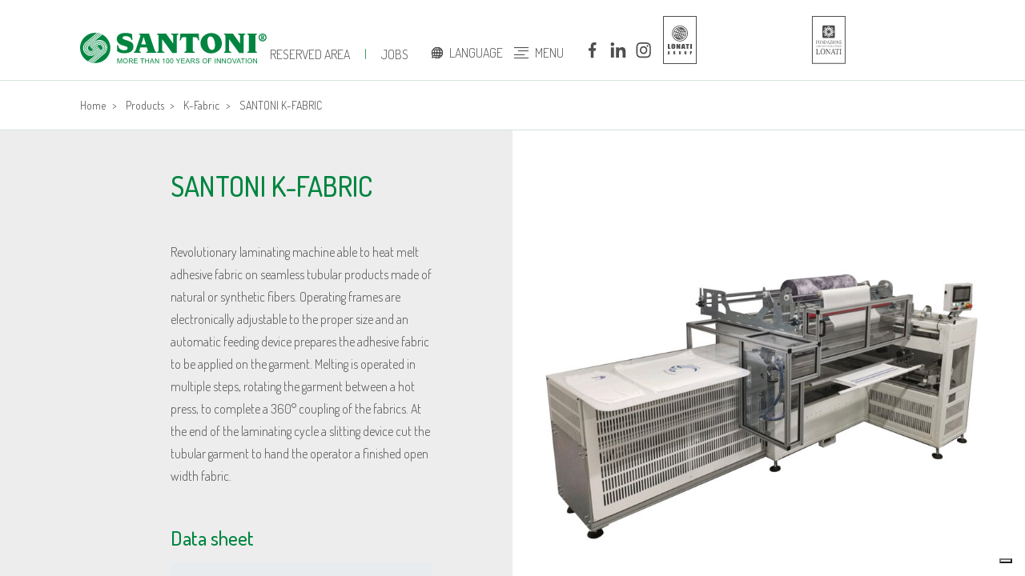

--- FILE ---
content_type: text/html; charset=UTF-8
request_url: https://www.santoni.com/en/products/k-fabric/santoni-k-fabric
body_size: 33069
content:

<!DOCTYPE html>
<html xmlns="http://www.w3.org/1999/xhtml" xml:lang="en" lang="en" class=" desktop" data-baseurl="https://www.santoni.com/" data-lang="en">
<head>
    <meta charset="utf-8">
    <meta name="viewport" content="width=device-width, initial-scale=1.0, user-scalable=no">

    <title>
        
        SANTONI K-FABRIC - Santoni
    </title>
    <meta name="description" content="" />
    
    
    
    <meta name="robots" content="all" />
    
    
    <link rel="apple-touch-icon" sizes="180x180" href="https://www.santoni.com/favicon/apple-touch-icon.png" />
    <link rel="icon" type="image/png" sizes="32x32" href="https://www.santoni.com/favicon/favicon-32x32.png" />
    <link rel="icon" type="image/png" sizes="16x16" href="https://www.santoni.com/favicon/favicon-16x16.png" />
    <link rel="manifest" href="https://www.santoni.com/favicon/site.webmanifest" />
    <link rel="mask-icon" href="https://www.santoni.com/favicon/safari-pinned-tab.svg" color="#008540" />
    <meta name="msapplication-TileColor" content="#ffffff" />
    <meta name="theme-color" content="#ffffff" />
    
    <link media="all" rel="stylesheet" href="https://www.santoni.com/css/style.min.css">
    <script src="https://www.santoni.com/js/vendors.min.js" type="text/javascript" defer></script>
    <script src="https://www.santoni.com/js/scripts.min.js" type="text/javascript" defer></script>
    
    <!-- Google Tag Manager -->
    <script>(function(w,d,s,l,i){w[l]=w[l]||[];w[l].push({'gtm.start':
    new Date().getTime(),event:'gtm.js'});var f=d.getElementsByTagName(s)[0],
    j=d.createElement(s),dl=l!='dataLayer'?'&l='+l:'';j.async=true;j.src=
    'https://www.googletagmanager.com/gtm.js?id='+i+dl;f.parentNode.insertBefore(j,f);
    })(window,document,'script','dataLayer','GTM-MWVFMCR');</script>
    <!-- End Google Tag Manager -->
    
    <style>@media only screen and (min-width: 992px) and (min-height: 750px) {
    .m-cover--homepage {
        height: 70vh;
    }
}

@media screen and (max-width: 400px) {
    /*.c-header__inner {
        height: 100%;
    }*/
    
    .o-header__inner__logo img,
    .o-header__inner__logo svg {
        height: 25px;
    }
}

@media screen and (max-width: 290px) {
    .o-header__inner__logo img,
    .o-header__inner__logo svg {
        height: 20px;
    }
}

@media screen and (max-width: 800px){
    .o-footer__logos {
        width: 60% ; 
    }
}
</style></head>

<body>
    <!-- Google Tag Manager (noscript) -->
    <noscript><iframe src="https://www.googletagmanager.com/ns.html?id=GTM-MWVFMCR" height="0" width="0" style="display:none;visibility:hidden"></iframe></noscript>
    <!-- End Google Tag Manager (noscript) -->
    
    <!-- <script>console.log("");</script> --><div id="barba-wrapper">
    <div class="barba-container"><header class="o-header">
    <div class="o-header__inner b-container">
        <div class="o-header__inner__logo">
            <a href="https://www.santoni.com/en/" title="Santoni">
                
                <svg width="100%" height="100%" viewBox="0 0 408 70" version="1.1" xmlns="http://www.w3.org/2000/svg"
    xmlns:xlink="http://www.w3.org/1999/xlink" xml:space="preserve"
    style="fill-rule:evenodd;clip-rule:evenodd;stroke-linejoin:round;stroke-miterlimit:2;"
    class="a-logo-santoni">
    
    <g transform="matrix(1,0,0,1,-4423.58,-133.4)">
        <g transform="matrix(2,0,0,2,4275,0)">
            <rect x="0" y="0" width="1900" height="6000" style="fill:none;" />
            <g transform="matrix(0.5,-0,-0,0.5,74.2876,66.6999)"></g>
            <g transform="matrix(0.5,-0,-0,0.5,74.2876,66.6999)"></g>
            <g transform="matrix(0.5,-0,-0,0.5,74.2876,66.6999)"></g>
            <g transform="matrix(1,0,0,1,141.162,77.5417)">
                <path
                    d="M0,2.827L2.598,-5.458L2.662,-5.458L5.226,2.827L0,2.827ZM-7.959,12.034C-6.741,11.935 -5.525,11.837 -4.341,11.837C-2.764,11.837 -1.612,11.935 -0.396,12.034L-0.396,10.784C-1.152,10.784 -2.007,10.719 -2.007,9.897C-2.007,9.206 -1.645,7.957 -1.021,5.984L6.148,5.984C7.035,8.713 7.167,9.306 7.167,9.93C7.167,10.62 6.148,10.784 5.588,10.784L5.588,12.034C7.299,11.935 8.976,11.837 10.817,11.837C12.888,11.837 14.729,11.935 16.504,12.034L16.504,10.784C15.288,10.784 14.993,9.897 14.401,8.187L8.515,-9.207C6.739,-9.108 4.931,-9.009 3.155,-9.009C1.315,-9.009 -0.692,-9.108 -2.402,-9.207L-2.402,-7.958C-1.513,-7.958 -0.954,-7.595 -0.954,-7.069C-0.954,-6.609 -1.152,-5.721 -1.48,-4.735L-5.788,7.99C-6.578,10.357 -6.873,10.784 -7.959,10.784L-7.959,12.034Z"
                />
            </g>
            <g transform="matrix(1,0,0,1,158.518,68.3347)">
                <path
                    d="M0,21.241C1.151,21.142 2.335,21.044 3.486,21.044C4.932,21.044 6.412,21.142 7.858,21.241L7.858,19.991C6.938,19.991 5.557,19.762 5.557,18.183L5.557,6.38L5.623,6.38C9.405,11.279 12.923,16.342 16.54,21.241L21.536,21.241L21.536,2.566C21.536,1.578 22.524,1.249 23.148,1.249L23.148,0C21.899,0.099 20.649,0.198 19.4,0.198C18.085,0.198 16.77,0.099 15.455,0L15.455,1.249C16.737,1.249 17.591,1.612 17.591,3.124L17.591,10.982L17.526,11.048C15.026,7.333 12.298,3.65 9.668,0C8.188,0.099 6.741,0.198 5.196,0.198C3.453,0.198 1.743,0.099 0,0L0,1.249C0.658,1.249 1.611,1.414 1.611,2.894L1.611,18.283C1.611,19.597 0.922,19.991 0,19.991L0,21.241Z"
                />
            </g>
      <g transform="matrix(1,0,0,1,188.272,68.5327)">
        <path
          d="M0,21.043C1.841,20.944 3.683,20.846 5.557,20.846C7.465,20.846 9.371,20.944 11.279,21.043L11.279,19.793C10.062,19.793 9.175,19.465 9.175,18.149L9.175,3.748L10.686,3.748C13.645,3.748 14.6,4.472 15.026,7.299L16.276,7.299C15.948,4.932 15.848,2.433 15.749,0L-4.339,0C-4.372,2.4 -4.767,4.833 -5.095,7.299L-3.846,7.299C-3.123,4.241 -2.499,3.748 0.625,3.748L2.007,3.748L2.007,18.149C2.007,19.629 1.02,19.793 0,19.793L0,21.043Z" />
      </g>
      <g transform="matrix(1,0,0,1,213.492,81.3885)">
        <path
          d="M0,-4.866C0,-6.938 0.625,-9.83 3.321,-9.83C7.234,-9.83 8.286,-3.354 8.286,-0.493C8.286,1.808 7.925,4.966 4.932,4.966C0.987,4.966 0,-1.972 0,-4.866M-7.562,-2.499C-7.562,3.913 -2.301,8.713 4.012,8.713C10.16,8.713 15.848,4.274 15.848,-2.17C15.848,-8.713 10.784,-13.579 4.242,-13.579C-1.907,-13.579 -7.562,-8.877 -7.562,-2.499" />
      </g>
      <g transform="matrix(1,0,0,1,231.639,68.3347)">
        <path
          d="M0,21.241C1.152,21.142 2.334,21.044 3.486,21.044C4.932,21.044 6.412,21.142 7.859,21.241L7.859,19.991C6.939,19.991 5.557,19.762 5.557,18.183L5.557,6.38L5.623,6.38C9.405,11.279 12.922,16.342 16.54,21.241L21.537,21.241L21.537,2.566C21.537,1.578 22.523,1.249 23.148,1.249L23.148,0C21.899,0.099 20.649,0.198 19.399,0.198C18.084,0.198 16.77,0.099 15.455,0L15.455,1.249C16.736,1.249 17.591,1.612 17.591,3.124L17.591,10.982L17.526,11.048C15.026,7.333 12.297,3.65 9.668,0C8.188,0.099 6.741,0.198 5.196,0.198C3.453,0.198 1.743,0.099 0,0L0,1.249C0.658,1.249 1.612,1.414 1.612,2.894L1.612,18.283C1.612,19.597 0.922,19.991 0,19.991L0,21.241Z" />
      </g>
      <g transform="matrix(1,0,0,1,257.217,68.3347)">
        <path
          d="M0,21.241C1.578,21.142 3.354,21.044 5.129,21.044C7.102,21.044 8.746,21.142 10.391,21.241L10.391,19.991C9.601,19.991 8.78,19.86 8.78,18.611L8.78,2.631C8.78,1.382 9.601,1.249 10.391,1.249L10.391,0C8.746,0.099 7.102,0.198 5.129,0.198C3.354,0.198 1.578,0.099 0,0L0,1.249C0.723,1.249 1.611,1.382 1.611,2.631L1.611,18.611C1.611,19.86 0.723,19.991 0,19.991L0,21.241Z" />
      </g>
      <g transform="matrix(1,0,0,1,114.664,76.4966)">
        <path
          d="M0,4.668C0.131,6.805 0.196,9.106 0.196,11.212C2.268,12.822 5.293,13.48 7.891,13.48C13.118,13.48 17.985,11.573 17.985,6.377C17.985,2.005 15.782,1.018 10.488,-0.758C6.838,-1.974 6.115,-2.303 6.115,-3.289C6.115,-5.064 7.99,-5.261 9.534,-5.261C12.527,-5.261 15.256,-4.078 15.683,-1.152L16.867,-1.152C16.702,-3.223 16.505,-5.261 16.604,-7.333C14.434,-8.221 12.527,-8.812 9.107,-8.812C3.747,-8.812 -0.264,-6.38 -0.264,-2.204C-0.264,1.71 2.761,4.044 7.135,5.194C10.718,6.147 11.605,6.772 11.605,7.858C11.605,9.797 9.075,10.126 7.561,10.126C4.176,10.126 1.48,8.186 1.249,4.668L0,4.668Z" />
      </g>
      <g transform="matrix(1,0,0,1,269.542,72.668)">
        <path
          d="M0,0C0,2.374 1.93,4.305 4.305,4.305C6.68,4.305 8.609,2.374 8.609,0C8.609,-2.375 6.68,-4.305 4.305,-4.305C1.93,-4.305 0,-2.375 0,0M1.143,0C1.143,-1.651 2.437,-3.238 4.305,-3.238C6.171,-3.238 7.467,-1.651 7.467,0C7.467,1.676 6.171,3.238 4.305,3.238C2.437,3.238 1.143,1.676 1.143,0M3.924,-1.981L4.291,-1.981C4.647,-1.981 4.838,-1.752 4.838,-1.054C4.838,-0.647 4.749,-0.051 4.228,-0.051L3.924,-0.051L3.924,-1.981ZM2.273,2.311L4.457,2.311L4.457,1.981C4.126,1.981 3.924,1.93 3.924,1.6L3.924,0.28L4.203,0.28L4.736,1.664C4.94,2.184 5.181,2.311 5.486,2.311L6.361,2.311L6.361,1.981C6.222,1.981 6.07,1.917 5.943,1.638L5.269,0.102C5.815,-0.077 6.134,-0.609 6.134,-1.092C6.134,-1.93 5.574,-2.312 4.788,-2.312L2.273,-2.312L2.273,-1.981C2.502,-1.981 2.781,-1.879 2.781,-1.612L2.781,1.6C2.781,1.93 2.553,1.981 2.273,1.981L2.273,2.311Z" />
      </g>
      <g transform="matrix(0.642816,0.76602,0.76602,-0.642816,74.5398,81.2366)">
        <path
          d="M12.693,-5.919C3.542,-5.919 -3.877,1.5 -3.878,10.651C-3.877,19.803 3.542,27.222 12.693,27.222C21.845,27.221 29.263,19.802 29.263,10.651C29.263,1.5 21.843,-5.92 12.693,-5.919" />
      </g>
      <g>
        <clipPath id="_clip1">
          <path
            d="M90.771,67.542C87.039,67.561 83.291,68.832 80.206,71.42C73.197,77.304 72.283,87.754 78.165,94.765C80.763,97.862 84.257,99.769 87.95,100.426L89.078,100.582L93.78,100.426C96.539,99.936 99.209,98.737 101.509,96.806C108.52,90.925 109.434,80.471 103.552,73.461C100.292,69.577 95.631,67.565 90.928,67.542L90.771,67.542Z"
            clip-rule="nonzero" />
        </clipPath>
        <g clip-path="url(#_clip1)">
          <g transform="matrix(1,0,0,1,80.0584,71.9419)">
            <path
              d="M0,16.937C-2.743,13.667 -1.464,8.683 0.689,6.876C2.099,5.693 14.327,-4.567 14.327,-4.567L13.762,-5.242C13.762,-5.242 1.843,4.76 0.318,6.038C-2.154,8.114 -4.152,13.358 -0.657,17.523L-0.245,18.015C3.249,22.179 8.727,21.152 11.2,19.077C12.724,17.799 16.838,14.346 16.838,14.346L16.272,13.672C16.272,13.672 11.85,17.384 10.44,18.567C8.287,20.374 3.176,20.721 0.433,17.451C0.295,17.288 0.365,17.372 0,16.937"
              class="a-logo-santoni__img-path" />
          </g>
          <g transform="matrix(1,0,0,1,81.2426,71.3402)">
            <path
              d="M0,16.567C-2.237,13.901 -1.134,10.004 0.622,8.531C1.772,7.566 15.201,-3.703 15.201,-3.703L14.633,-4.38C14.633,-4.38 1.503,6.638 0.259,7.681C-1.757,9.373 -3.512,13.755 -0.662,17.15L-0.326,17.551C2.524,20.947 7.223,20.131 9.239,18.439C10.481,17.396 14.722,13.837 14.722,13.837L14.155,13.161C14.155,13.161 9.661,16.932 8.512,17.896C6.757,19.369 2.589,19.653 0.352,16.986C0.24,16.853 0.297,16.921 0,16.567"
              class="a-logo-santoni__img-path" />
          </g>
          <g transform="matrix(1,0,0,1,82.4205,71.4814)">
            <path
              d="M0,15.545C-1.793,13.407 -0.93,10.528 0.477,9.347C1.399,8.573 15.129,-2.948 15.129,-2.948L14.561,-3.625C14.561,-3.625 1.071,7.695 0.074,8.531C-1.543,9.888 -2.95,13.402 -0.665,16.126L-0.396,16.447C1.89,19.17 5.658,18.516 7.275,17.16C8.272,16.322 12.659,12.641 12.659,12.641L12.081,11.953C12.081,11.953 7.492,15.804 6.57,16.578C5.162,17.759 2.077,18.02 0.283,15.881C0.192,15.774 0.239,15.829 0,15.545"
              class="a-logo-santoni__img-path" />
          </g>
          <g transform="matrix(1,0,0,1,83.4696,70.7122)">
            <path
              d="M0,15.448C-1.319,13.875 -0.705,12.083 0.33,11.214C1.009,10.645 16.236,-2.132 16.236,-2.132L15.666,-2.81C15.666,-2.81 0.616,9.819 -0.117,10.434C-1.307,11.432 -2.342,14.017 -0.66,16.02L-0.462,16.256C1.218,18.258 3.989,17.777 5.179,16.779C5.911,16.165 10.611,12.219 10.611,12.219L10.048,11.549C10.048,11.549 5.199,15.617 4.522,16.186C3.486,17.056 1.528,17.268 0.208,15.695C0.142,15.616 0.176,15.657 0,15.448"
              class="a-logo-santoni__img-path" />
          </g>
          <g transform="matrix(1,0,0,1,101.494,96.3041)">
            <path
              d="M0,-16.935C2.743,-13.665 1.464,-8.681 -0.689,-6.874C-2.098,-5.691 -14.327,4.569 -14.327,4.569L-13.762,5.243C-13.762,5.243 -1.843,-4.758 -0.318,-6.037C2.154,-8.112 4.152,-13.357 0.657,-17.522L0.246,-18.013C-3.249,-22.178 -8.727,-21.15 -11.2,-19.075C-12.724,-17.796 -16.838,-14.345 -16.838,-14.345L-16.273,-13.67C-16.273,-13.67 -11.849,-17.383 -10.44,-18.565C-8.287,-20.372 -3.176,-20.719 -0.432,-17.449C-0.294,-17.286 -0.364,-17.369 0,-16.935"
              class="a-logo-santoni__img-path" />
          </g>
          <g transform="matrix(1,0,0,1,100.31,96.9078)">
            <path
              d="M0,-16.567C2.237,-13.901 1.133,-10.004 -0.623,-8.531C-1.772,-7.567 -15.201,3.702 -15.201,3.702L-14.633,4.38C-14.633,4.38 -1.503,-6.639 -0.261,-7.681C1.756,-9.374 3.511,-13.755 0.662,-17.151L0.325,-17.552C-2.524,-20.947 -7.222,-20.131 -9.239,-18.439C-10.481,-17.396 -14.722,-13.838 -14.722,-13.838L-14.155,-13.161C-14.155,-13.161 -9.661,-16.931 -8.513,-17.896C-6.756,-19.37 -2.59,-19.653 -0.352,-16.987C-0.241,-16.853 -0.297,-16.921 0,-16.567"
              class="a-logo-santoni__img-path" />
          </g>
          <g transform="matrix(1,0,0,1,99.1322,96.7657)">
            <path
              d="M0,-15.544C1.793,-13.406 0.931,-10.527 -0.477,-9.346C-1.4,-8.573 -15.129,2.949 -15.129,2.949L-14.561,3.626C-14.561,3.626 -1.071,-7.693 -0.074,-8.531C1.542,-9.887 2.95,-13.402 0.665,-16.126L0.396,-16.446C-1.89,-19.17 -5.658,-18.515 -7.275,-17.158C-8.272,-16.322 -12.66,-12.64 -12.66,-12.64L-12.081,-11.952C-12.081,-11.952 -7.492,-15.803 -6.57,-16.576C-5.162,-17.758 -2.077,-18.018 -0.282,-15.881C-0.193,-15.773 -0.239,-15.828 0,-15.544"
              class="a-logo-santoni__img-path" />
          </g>
          <g transform="matrix(1,0,0,1,98.0826,97.5349)">
            <path
              d="M0,-15.447C1.319,-13.874 0.706,-12.082 -0.329,-11.214C-1.008,-10.645 -16.235,2.133 -16.235,2.133L-15.666,2.811C-15.666,2.811 -0.615,-9.819 0.118,-10.433C1.307,-11.431 2.342,-14.016 0.661,-16.018L0.463,-16.255C-1.218,-18.258 -3.988,-17.776 -5.179,-16.779C-5.911,-16.163 -10.61,-12.219 -10.61,-12.219L-10.048,-11.549C-10.048,-11.549 -5.198,-15.617 -4.521,-16.186C-3.486,-17.054 -1.527,-17.267 -0.208,-15.695C-0.142,-15.615 -0.174,-15.656 0,-15.447"
              class="a-logo-santoni__img-path" />
          </g>
        </g>
      </g>
      <g transform="matrix(1,0,0,1,115.083,95.6018)">
        <path
          d="M0,5.344L0,0L1.064,0L2.329,3.784C2.446,4.136 2.531,4.4 2.585,4.575C2.645,4.381 2.74,4.095 2.869,3.719L4.148,0L5.1,0L5.1,5.344L4.418,5.344L4.418,0.871L2.865,5.344L2.227,5.344L0.682,0.795L0.682,5.344L0,5.344Z" />
      </g>
      <g transform="matrix(1,0,0,1,121.348,98.2013)">
        <path
          d="M0,0.142C0,-0.745 0.238,-1.44 0.714,-1.941C1.191,-2.443 1.806,-2.694 2.559,-2.694C3.052,-2.694 3.497,-2.576 3.893,-2.34C4.289,-2.105 4.591,-1.776 4.799,-1.355C5.007,-0.933 5.111,-0.455 5.111,0.08C5.111,0.622 5.001,1.107 4.783,1.535C4.564,1.962 4.254,2.286 3.853,2.506C3.452,2.726 3.02,2.836 2.555,2.836C2.052,2.836 1.603,2.714 1.207,2.472C0.811,2.228 0.51,1.896 0.306,1.476C0.102,1.056 0,0.611 0,0.142M0.729,0.153C0.729,0.797 0.902,1.304 1.248,1.675C1.595,2.045 2.029,2.23 2.552,2.23C3.084,2.23 3.522,2.043 3.866,1.669C4.21,1.295 4.382,0.764 4.382,0.076C4.382,-0.358 4.308,-0.738 4.161,-1.063C4.014,-1.387 3.799,-1.639 3.516,-1.817C3.233,-1.996 2.915,-2.086 2.563,-2.086C2.062,-2.086 1.631,-1.913 1.27,-1.569C0.91,-1.226 0.729,-0.651 0.729,0.153" />
      </g>
      <g transform="matrix(1,0,0,1,127.62,95.6018)">
        <path
          d="M0,5.344L0,0L2.369,0C2.846,0 3.208,0.048 3.456,0.144C3.704,0.24 3.902,0.409 4.05,0.653C4.198,0.896 4.272,1.164 4.272,1.458C4.272,1.837 4.15,2.157 3.904,2.417C3.659,2.677 3.28,2.842 2.767,2.913C2.954,3.003 3.096,3.092 3.193,3.179C3.4,3.368 3.596,3.605 3.78,3.89L4.71,5.344L3.82,5.344L3.113,4.232C2.907,3.911 2.736,3.666 2.603,3.496C2.469,3.326 2.349,3.207 2.244,3.138C2.138,3.071 2.03,3.023 1.921,2.996C1.841,2.979 1.71,2.971 1.527,2.971L0.707,2.971L0.707,5.344L0,5.344ZM0.707,2.359L2.227,2.359C2.55,2.359 2.803,2.325 2.986,2.258C3.168,2.191 3.306,2.085 3.401,1.937C3.496,1.79 3.543,1.631 3.543,1.458C3.543,1.206 3.451,0.998 3.268,0.835C3.085,0.672 2.795,0.591 2.399,0.591L0.707,0.591L0.707,2.359Z" />
      </g>
      <g transform="matrix(1,0,0,1,133.254,95.6018)">
        <path
          d="M0,5.344L0,0L3.864,0L3.864,0.631L0.707,0.631L0.707,2.267L3.664,2.267L3.664,2.894L0.707,2.894L0.707,4.713L3.988,4.713L3.988,5.344L0,5.344Z" />
      </g>
      <g transform="matrix(1,0,0,1,141.996,95.6018)">
        <path d="M0,5.344L0,0.631L-1.761,0.631L-1.761,0L2.475,0L2.475,0.631L0.707,0.631L0.707,5.344L0,5.344Z" />
      </g>
      <g transform="matrix(1,0,0,1,145.457,95.6018)">
        <path
          d="M0,5.344L0,0L0.707,0L0.707,2.195L3.485,2.195L3.485,0L4.192,0L4.192,5.344L3.485,5.344L3.485,2.825L0.707,2.825L0.707,5.344L0,5.344Z" />
      </g>
      <g transform="matrix(1,0,0,1,150.478,95.6018)">
        <path
          d="M0,5.344L2.052,0L2.814,0L5.001,5.344L4.196,5.344L3.572,3.726L1.338,3.726L0.751,5.344L0,5.344ZM1.542,3.15L3.354,3.15L2.796,1.67C2.626,1.22 2.499,0.85 2.417,0.561C2.349,0.904 2.253,1.244 2.129,1.582L1.542,3.15Z" />
      </g>
      <g transform="matrix(1,0,0,1,156.277,95.6018)">
        <path
          d="M0,5.344L0,0L0.725,0L3.532,4.196L3.532,0L4.21,0L4.21,5.344L3.485,5.344L0.678,1.145L0.678,5.344L0,5.344Z" />
      </g>
      <g transform="matrix(1,0,0,1,166.433,95.5798)">
        <path
          d="M0,5.366L-0.656,5.366L-0.656,1.185C-0.814,1.336 -1.021,1.486 -1.278,1.637C-1.534,1.788 -1.764,1.901 -1.968,1.976L-1.968,1.342C-1.602,1.169 -1.281,0.96 -1.006,0.715C-0.731,0.47 -0.537,0.231 -0.423,0L0,0L0,5.366Z" />
      </g>
      <g transform="matrix(1,0,0,1,168.352,98.3075)">
        <path
          d="M0,0.003C0,-0.629 0.065,-1.138 0.195,-1.523C0.325,-1.908 0.518,-2.205 0.775,-2.414C1.031,-2.623 1.354,-2.727 1.742,-2.727C2.029,-2.727 2.281,-2.67 2.497,-2.555C2.713,-2.439 2.892,-2.272 3.033,-2.055C3.174,-1.837 3.284,-1.572 3.365,-1.26C3.445,-0.948 3.485,-0.527 3.485,0.003C3.485,0.63 3.421,1.136 3.292,1.521C3.163,1.906 2.97,2.204 2.714,2.414C2.458,2.625 2.134,2.73 1.742,2.73C1.227,2.73 0.823,2.545 0.529,2.175C0.176,1.731 0,1.006 0,0.003M0.674,0.003C0.674,0.88 0.777,1.464 0.982,1.754C1.188,2.045 1.441,2.19 1.742,2.19C2.044,2.19 2.297,2.045 2.502,1.753C2.708,1.461 2.811,0.878 2.811,0.003C2.811,-0.877 2.708,-1.461 2.502,-1.75C2.297,-2.039 2.041,-2.184 1.735,-2.184C1.434,-2.184 1.193,-2.057 1.013,-1.802C0.787,-1.476 0.674,-0.874 0.674,0.003" />
      </g>
      <g transform="matrix(1,0,0,1,172.743,98.3075)">
        <path
          d="M0,0.003C0,-0.629 0.065,-1.138 0.195,-1.523C0.325,-1.908 0.518,-2.205 0.775,-2.414C1.031,-2.623 1.354,-2.727 1.742,-2.727C2.029,-2.727 2.281,-2.67 2.497,-2.555C2.713,-2.439 2.892,-2.272 3.033,-2.055C3.174,-1.837 3.284,-1.572 3.365,-1.26C3.445,-0.948 3.485,-0.527 3.485,0.003C3.485,0.63 3.421,1.136 3.292,1.521C3.163,1.906 2.97,2.204 2.714,2.414C2.458,2.625 2.134,2.73 1.742,2.73C1.227,2.73 0.823,2.545 0.529,2.175C0.176,1.731 0,1.006 0,0.003M0.674,0.003C0.674,0.88 0.777,1.464 0.982,1.754C1.188,2.045 1.441,2.19 1.742,2.19C2.044,2.19 2.297,2.045 2.502,1.753C2.708,1.461 2.811,0.878 2.811,0.003C2.811,-0.877 2.708,-1.461 2.502,-1.75C2.297,-2.039 2.041,-2.184 1.735,-2.184C1.434,-2.184 1.193,-2.057 1.013,-1.802C0.787,-1.476 0.674,-0.874 0.674,0.003" />
      </g>
      <g transform="matrix(1,0,0,1,181.084,95.6018)">
        <path
          d="M0,5.344L0,3.08L-2.06,0L-1.199,0L-0.146,1.611C0.048,1.913 0.23,2.214 0.397,2.515C0.558,2.236 0.752,1.921 0.98,1.572L2.016,0L2.84,0L0.707,3.08L0.707,5.344L0,5.344Z" />
      </g>
      <g transform="matrix(1,0,0,1,184.811,95.6018)">
        <path
          d="M0,5.344L0,0L3.864,0L3.864,0.631L0.707,0.631L0.707,2.267L3.663,2.267L3.663,2.894L0.707,2.894L0.707,4.713L3.988,4.713L3.988,5.344L0,5.344Z" />
      </g>
      <g transform="matrix(1,0,0,1,189.428,95.6018)">
        <path
          d="M0,5.344L2.052,0L2.814,0L5.001,5.344L4.196,5.344L3.572,3.726L1.338,3.726L0.751,5.344L0,5.344ZM1.542,3.15L3.354,3.15L2.796,1.67C2.626,1.22 2.499,0.85 2.417,0.561C2.349,0.904 2.253,1.244 2.129,1.582L1.542,3.15Z" />
      </g>
      <g transform="matrix(1,0,0,1,195.244,95.6018)">
        <path
          d="M0,5.344L0,0L2.369,0C2.846,0 3.208,0.048 3.456,0.144C3.704,0.24 3.902,0.409 4.05,0.653C4.198,0.896 4.272,1.164 4.272,1.458C4.272,1.837 4.15,2.157 3.904,2.417C3.659,2.677 3.28,2.842 2.767,2.913C2.954,3.003 3.096,3.092 3.193,3.179C3.4,3.368 3.596,3.605 3.78,3.89L4.71,5.344L3.82,5.344L3.113,4.232C2.906,3.911 2.736,3.666 2.603,3.496C2.469,3.326 2.349,3.207 2.244,3.138C2.138,3.071 2.03,3.023 1.921,2.996C1.841,2.979 1.71,2.971 1.527,2.971L0.707,2.971L0.707,5.344L0,5.344ZM0.707,2.359L2.227,2.359C2.55,2.359 2.803,2.325 2.985,2.258C3.168,2.191 3.306,2.085 3.401,1.937C3.496,1.79 3.543,1.631 3.543,1.458C3.543,1.206 3.451,0.998 3.268,0.835C3.085,0.672 2.795,0.591 2.399,0.591L0.707,0.591L0.707,2.359Z" />
      </g>
      <g transform="matrix(1,0,0,1,200.623,97.319)">
        <path
          d="M0,1.91L0.667,1.852C0.699,2.119 0.772,2.338 0.888,2.51C1.003,2.681 1.182,2.82 1.425,2.925C1.668,3.031 1.942,3.084 2.246,3.084C2.515,3.084 2.754,3.044 2.96,2.964C3.167,2.883 3.32,2.773 3.421,2.634C3.522,2.493 3.572,2.341 3.572,2.176C3.572,2.009 3.524,1.862 3.427,1.737C3.33,1.612 3.169,1.507 2.945,1.421C2.802,1.366 2.485,1.279 1.994,1.161C1.503,1.043 1.159,0.932 0.962,0.827C0.707,0.694 0.517,0.528 0.392,0.329C0.267,0.132 0.204,-0.09 0.204,-0.336C0.204,-0.606 0.281,-0.858 0.434,-1.092C0.587,-1.327 0.811,-1.505 1.105,-1.626C1.399,-1.748 1.726,-1.808 2.085,-1.808C2.481,-1.808 2.831,-1.744 3.133,-1.617C3.436,-1.489 3.668,-1.301 3.831,-1.054C3.994,-0.806 4.081,-0.525 4.094,-0.212L3.416,-0.16C3.379,-0.498 3.256,-0.754 3.046,-0.926C2.835,-1.099 2.525,-1.185 2.114,-1.185C1.687,-1.185 1.375,-1.107 1.179,-0.95C0.984,-0.793 0.886,-0.604 0.886,-0.383C0.886,-0.191 0.955,-0.033 1.094,0.091C1.23,0.215 1.585,0.342 2.16,0.472C2.735,0.602 3.129,0.716 3.343,0.813C3.654,0.956 3.884,1.138 4.032,1.358C4.18,1.577 4.254,1.831 4.254,2.118C4.254,2.402 4.173,2.67 4.01,2.922C3.847,3.173 3.613,3.368 3.308,3.508C3.003,3.648 2.66,3.718 2.278,3.718C1.795,3.718 1.39,3.647 1.063,3.507C0.736,3.366 0.479,3.154 0.294,2.87C0.107,2.588 0.01,2.267 0,1.91" />
      </g>
      <g transform="matrix(1,0,0,1,208.18,98.2013)">
        <path
          d="M0,0.142C0,-0.745 0.238,-1.44 0.715,-1.941C1.191,-2.443 1.806,-2.694 2.559,-2.694C3.052,-2.694 3.497,-2.576 3.893,-2.34C4.289,-2.105 4.591,-1.776 4.799,-1.355C5.007,-0.933 5.111,-0.455 5.111,0.08C5.111,0.622 5.001,1.107 4.783,1.535C4.564,1.962 4.254,2.286 3.853,2.506C3.452,2.726 3.02,2.836 2.555,2.836C2.052,2.836 1.603,2.714 1.206,2.472C0.811,2.228 0.51,1.896 0.306,1.476C0.102,1.056 0,0.611 0,0.142M0.729,0.153C0.729,0.797 0.902,1.304 1.248,1.675C1.595,2.045 2.029,2.23 2.552,2.23C3.084,2.23 3.522,2.043 3.866,1.669C4.21,1.295 4.382,0.764 4.382,0.076C4.382,-0.358 4.308,-0.738 4.161,-1.063C4.014,-1.387 3.799,-1.639 3.516,-1.817C3.233,-1.996 2.915,-2.086 2.563,-2.086C2.062,-2.086 1.631,-1.913 1.27,-1.569C0.909,-1.226 0.729,-0.651 0.729,0.153" />
      </g>
      <g transform="matrix(1,0,0,1,214.478,95.6018)">
        <path
          d="M0,5.344L0,0L3.605,0L3.605,0.631L0.707,0.631L0.707,2.286L3.215,2.286L3.215,2.916L0.707,2.916L0.707,5.344L0,5.344Z" />
      </g>
      <g transform="matrix(1,0,0,1,0,-5803.45)">
        <rect x="221.674" y="5899.06" width="0.708" height="5.343" />
      </g>
      <g transform="matrix(1,0,0,1,223.859,95.6018)">
        <path
          d="M0,5.344L0,0L0.725,0L3.532,4.196L3.532,0L4.21,0L4.21,5.344L3.485,5.344L0.678,1.145L0.678,5.344L0,5.344Z" />
      </g>
      <g transform="matrix(1,0,0,1,229.49,95.6018)">
        <path
          d="M0,5.344L0,0L0.725,0L3.532,4.196L3.532,0L4.21,0L4.21,5.344L3.485,5.344L0.678,1.145L0.678,5.344L0,5.344Z" />
      </g>
      <g transform="matrix(1,0,0,1,234.912,98.2013)">
        <path
          d="M0,0.142C0,-0.745 0.238,-1.44 0.714,-1.941C1.191,-2.443 1.806,-2.694 2.559,-2.694C3.052,-2.694 3.497,-2.576 3.893,-2.34C4.289,-2.105 4.591,-1.776 4.799,-1.355C5.007,-0.933 5.111,-0.455 5.111,0.08C5.111,0.622 5.001,1.107 4.783,1.535C4.564,1.962 4.254,2.286 3.853,2.506C3.452,2.726 3.02,2.836 2.555,2.836C2.052,2.836 1.603,2.714 1.206,2.472C0.811,2.228 0.51,1.896 0.306,1.476C0.102,1.056 0,0.611 0,0.142M0.729,0.153C0.729,0.797 0.902,1.304 1.248,1.675C1.595,2.045 2.029,2.23 2.552,2.23C3.084,2.23 3.522,2.043 3.866,1.669C4.21,1.295 4.382,0.764 4.382,0.076C4.382,-0.358 4.308,-0.738 4.161,-1.063C4.014,-1.387 3.799,-1.639 3.516,-1.817C3.233,-1.996 2.915,-2.086 2.563,-2.086C2.062,-2.086 1.631,-1.913 1.27,-1.569C0.909,-1.226 0.729,-0.651 0.729,0.153" />
      </g>
      <g transform="matrix(1,0,0,1,242.701,95.6018)">
        <path
          d="M0,5.344L-2.071,0L-1.305,0L0.084,3.882C0.196,4.194 0.289,4.485 0.365,4.757C0.447,4.466 0.543,4.174 0.652,3.882L2.096,0L2.818,0L0.725,5.344L0,5.344Z" />
      </g>
      <g transform="matrix(1,0,0,1,245.251,95.6018)">
        <path
          d="M0,5.344L2.052,0L2.814,0L5.001,5.344L4.196,5.344L3.572,3.726L1.338,3.726L0.751,5.344L0,5.344ZM1.542,3.15L3.354,3.15L2.796,1.67C2.626,1.22 2.499,0.85 2.417,0.561C2.349,0.904 2.253,1.244 2.129,1.582L1.542,3.15Z" />
      </g>
      <g transform="matrix(1,0,0,1,251.862,95.6018)">
        <path d="M0,5.344L0,0.631L-1.761,0.631L-1.761,0L2.475,0L2.475,0.631L0.707,0.631L0.707,5.344L0,5.344Z" />
      </g>
      <g transform="matrix(1,0,0,1,0,-5803.45)">
        <rect x="255.422" y="5899.06" width="0.706" height="5.343" />
      </g>
      <g transform="matrix(1,0,0,1,257.399,98.2013)">
        <path
          d="M0,0.142C0,-0.745 0.238,-1.44 0.714,-1.941C1.191,-2.443 1.806,-2.694 2.559,-2.694C3.053,-2.694 3.497,-2.576 3.893,-2.34C4.289,-2.105 4.591,-1.776 4.799,-1.355C5.007,-0.933 5.111,-0.455 5.111,0.08C5.111,0.622 5.001,1.107 4.783,1.535C4.564,1.962 4.254,2.286 3.853,2.506C3.452,2.726 3.02,2.836 2.556,2.836C2.052,2.836 1.603,2.714 1.207,2.472C0.811,2.228 0.51,1.896 0.306,1.476C0.102,1.056 0,0.611 0,0.142M0.729,0.153C0.729,0.797 0.902,1.304 1.249,1.675C1.595,2.045 2.029,2.23 2.552,2.23C3.084,2.23 3.522,2.043 3.866,1.669C4.21,1.295 4.382,0.764 4.382,0.076C4.382,-0.358 4.308,-0.738 4.161,-1.063C4.014,-1.387 3.799,-1.639 3.516,-1.817C3.233,-1.996 2.915,-2.086 2.563,-2.086C2.062,-2.086 1.632,-1.913 1.27,-1.569C0.91,-1.226 0.729,-0.651 0.729,0.153" />
      </g>
      <g transform="matrix(1,0,0,1,263.653,95.6018)">
        <path
          d="M0,5.344L0,0L0.725,0L3.532,4.196L3.532,0L4.21,0L4.21,5.344L3.485,5.344L0.678,1.145L0.678,5.344L0,5.344Z" />
      </g>
    </g>
  </g>
</svg>
            </a>
        </div>

        <div class="o-header__inner__area">
            <a href="https://www.santoni.com/en/area-riservata" title="Reserved Area">Reserved Area</a>
            
            <span>|</span>
            <!--<a href="https://saas.hrzucchetti.it/cvo3lonatispa/servlet/hvse_bstart?&Theme=SpTheme_ZIP&Parameter=PARAMDEFSE&Company=001&Idcompany=000000&Language=ITA&pProcedure=hvse_welcome&pLogin=&pFreeappl=S&Idchannel" target="_blank" title="jobs">jobs</a>-->
            <a href="https://saas.hrzucchetti.it/cvo3lonatispa/servlet/hvse_bstart?&Theme=SpTheme_ZIP&Parameter=SANTONI&Company=001&Idcompany=000000&Language=ITA&pProcedure=hvse_welcome&pLogin=&pFreeappl=S&Idchannel" target="_blank" title="jobs">jobs</a>
            
        </div>

        <div class="o-header__inner__icon">
            <div class="o-header__inner__icon__lang js-lang">
                <div class="o-header__inner__lang__button a-button-icon a-button-icon--border">
                    <span class="a-button-icon__icon icon-language"></span>
                    <p class="a-button-icon__text">Language</p>
                </div>

                <div class="o-header__inner__icon__lang__submenu m-submenu">
                    <a href="https://www.santoni.com/prodotti/k-fabric/santoni-k-fabric" title="Italian" class="m-submenu__button no-barba">Italian</a>
                    <a href="https://www.santoni.com/en/products/k-fabric/santoni-k-fabric" title="English" class="m-submenu__button no-barba">English</a>
                    <span class="d-none">#</span>
                </div>
            </div>

            <div class="o-header__inner__icon__menu">
                <div class="a-button-icon a-button-icon--border js-open-nav">
                    <span class="a-button-icon__icon icon-menu"></span>
                    <p class="a-button-icon__text">Menu</p>
                </div>
            </div>
            
            <div class="o-header__inner__icon__social">
                
                
                <a href="https://www.facebook.com/santonispa/" rel="noopener" target="_blank">
                    <svg class="o-icon--facebook" width="100%" height="100%" viewBox="0 0 10 20" version="1.1" xmlns="http://www.w3.org/2000/svg" xmlns:xlink="http://www.w3.org/1999/xlink" xml:space="preserve" style="fill-rule:evenodd;clip-rule:evenodd;stroke-linejoin:round;stroke-miterlimit:2;">
    <g transform="matrix(1,0,0,1,-1638,-75.0835)">
        <g transform="matrix(1,0,0,1,1645.79,91.1005)">
            <path d="M0,-12.828L1.74,-12.828L1.74,-15.882C1.44,-15.924 0.407,-16.017 -0.795,-16.017C-3.304,-16.017 -5.023,-14.427 -5.023,-11.505L-5.023,-8.815L-7.792,-8.815L-7.792,-5.401L-5.023,-5.401L-5.023,3.189L-1.628,3.189L-1.628,-5.4L1.029,-5.4L1.45,-8.814L-1.629,-8.814L-1.629,-11.166C-1.628,-12.153 -1.365,-12.828 0,-12.828"/>
        </g>
    </g>
</svg>
                </a>
                
                
                <a href="https://it.linkedin.com/company/santoni-s.p.a." rel="noopener nofollow" target="_blank">
                    <svg class="o-icon--linkedin" width="100%" height="100%" viewBox="0 0 17 18" version="1.1" xmlns="http://www.w3.org/2000/svg" xmlns:xlink="http://www.w3.org/1999/xlink" xml:space="preserve" style="fill-rule:evenodd;clip-rule:evenodd;stroke-linejoin:round;stroke-miterlimit:2;">
    <g transform="matrix(1,0,0,1,-1664.86,-77.2866)">
        <g transform="matrix(1,0,0,1,1681.68,82.6521)">
            <path d="M0,11.637L0,11.636L0.004,11.636L0.004,5.401C0.004,2.35 -0.645,0 -4.173,0C-5.869,0 -7.007,0.941 -7.472,1.833L-7.521,1.833L-7.521,0.285L-10.866,0.285L-10.866,11.636L-7.383,11.636L-7.383,6.015C-7.383,4.535 -7.106,3.105 -5.293,3.105C-3.506,3.105 -3.479,4.793 -3.479,6.11L-3.479,11.637L0,11.637Z" style="fill-rule:nonzero;"/>
        </g>
        <g transform="matrix(1,0,0,1,0,-5822.77)">
            <rect x="1665.14" y="5905.71" width="3.487" height="11.351" />
        </g>
        <g transform="matrix(-1,0,0,1,1666.88,81.3896)">
            <path d="M0,-4.103C1.115,-4.103 2.02,-3.188 2.02,-2.061C2.02,-0.934 1.115,0 0,0C-1.115,0 -2.02,-0.934 -2.02,-2.061C-2.019,-3.188 -1.114,-4.103 0,-4.103" style="fill-rule:nonzero;"/>
        </g>
    </g>
</svg>

                </a>
                
                
                <a href="https://www.instagram.com/santoni_seamless/" rel="noopener nofollow" target="_blank">
                    <svg class="o-icon--instagram" width="100%" height="100%" viewBox="0 0 18 19" version="1.1" xmlns="http://www.w3.org/2000/svg" xmlns:xlink="http://www.w3.org/1999/xlink" xml:space="preserve" style="fill-rule:evenodd;clip-rule:evenodd;stroke-linejoin:round;stroke-miterlimit:2;">
    <g transform="matrix(1,0,0,1,-1695.01,-75.9564)">
        <g transform="matrix(1,0,0,1,1703.68,89.8225)">
            <path d="M0,-9.407C-2.458,-9.407 -4.449,-7.301 -4.449,-4.703C-4.449,-2.104 -2.456,0 0,0C2.459,0 4.449,-2.106 4.449,-4.703C4.449,-7.303 2.457,-9.407 0,-9.407M0,-1.65C-1.596,-1.65 -2.888,-3.017 -2.888,-4.703C-2.888,-6.39 -1.595,-7.756 0,-7.756C1.595,-7.756 2.888,-6.39 2.888,-4.703C2.889,-3.017 1.596,-1.65 0,-1.65" style="fill-rule:nonzero;"/>
        </g>
        <g transform="matrix(1,0,0,1,1707.26,94.4322)">
            <path d="M0,-18.418C-1.595,-18.497 -5.547,-18.493 -7.143,-18.418C-8.547,-18.348 -9.784,-17.99 -10.782,-16.935C-12.449,-15.172 -12.236,-12.797 -12.236,-9.313C-12.236,-5.747 -12.424,-3.427 -10.782,-1.69C-9.108,0.079 -6.828,-0.153 -3.572,-0.153C-0.231,-0.153 0.922,-0.151 2.103,-0.634C3.709,-1.293 4.922,-2.811 5.04,-5.537C5.115,-7.225 5.111,-11.401 5.04,-13.089C4.897,-16.307 3.263,-18.259 0,-18.418M2.525,-2.857C1.432,-1.701 -0.084,-1.805 -3.593,-1.805C-7.205,-1.805 -8.654,-1.748 -9.711,-2.868C-10.929,-4.149 -10.708,-6.207 -10.708,-9.325C-10.708,-13.545 -11.118,-16.585 -7.112,-16.802C-6.191,-16.836 -5.92,-16.847 -3.603,-16.847L-3.571,-16.824C0.28,-16.824 3.3,-17.251 3.482,-13.016C3.523,-12.05 3.532,-11.759 3.532,-9.314C3.531,-5.539 3.599,-3.998 2.525,-2.857" style="fill-rule:nonzero;"/>
        </g>
        <g transform="matrix(0,-1,-1,0,1708.31,79.1905)">
            <path d="M-1.039,-1.039C-1.646,-1.039 -2.138,-0.573 -2.138,0.001C-2.138,0.575 -1.646,1.039 -1.039,1.039C-0.432,1.039 0.06,0.575 0.06,0.001C0.06,-0.573 -0.432,-1.039 -1.039,-1.039" style="fill-rule:nonzero;"/>
        </g>
    </g>
</svg>
                </a>
                
                
                
            </div>
        </div>

        <div class="o-header__inner__group">
            <a href="https://www.lonatigroup.com/" title="Lonati Group" rel="noopener" target="_blank">
                
                <svg version="1.1" xmlns="http://www.w3.org/2000/svg" xmlns:xlink="http://www.w3.org/1999/xlink" x="0px" y="0px"
	 viewBox="0 0 35.47 50.59" style="enable-background:new 0 0 35.47 50.59;" xml:space="preserve" class="a-logo-lonati-group">
    <polygon points="6.77,29.45 6.77,33.55 7.82,33.55 7.82,34.57 5.04,34.57 5.04,29.45 "/>
    <g>
        <path d="M11.09,30.77c0-0.24-0.02-0.39-0.05-0.46c-0.03-0.07-0.1-0.1-0.21-0.1c-0.09,0-0.16,0.03-0.21,0.08
          c-0.05,0.05-0.07,0.21-0.07,0.48v2.39c0,0.3,0.02,0.48,0.05,0.55c0.03,0.07,0.1,0.1,0.22,0.1c0.12,0,0.19-0.04,0.23-0.12
          s0.05-0.27,0.05-0.57V30.77z M12.82,32.45c0,0.51-0.02,0.88-0.05,1.09c-0.03,0.21-0.13,0.41-0.3,0.59
          c-0.17,0.18-0.39,0.31-0.67,0.41c-0.28,0.09-0.61,0.14-0.99,0.14c-0.36,0-0.68-0.04-0.96-0.13c-0.28-0.09-0.51-0.22-0.68-0.4
          c-0.17-0.18-0.27-0.37-0.31-0.59c-0.03-0.21-0.05-0.58-0.05-1.11v-0.88c0-0.51,0.02-0.88,0.05-1.09C8.9,30.27,9,30.07,9.16,29.9
          c0.17-0.18,0.39-0.31,0.67-0.41c0.28-0.1,0.61-0.14,0.99-0.14c0.36,0,0.68,0.05,0.96,0.13c0.28,0.09,0.51,0.22,0.68,0.4
          c0.17,0.18,0.28,0.37,0.31,0.58c0.03,0.21,0.05,0.58,0.05,1.11V32.45z"/>
    </g>
    <polygon points="18.08,29.45 18.08,34.57 16.57,34.57 15.67,32.25 15.67,34.57 14.22,34.57 14.22,29.45 15.67,29.45 
        16.64,31.76 16.64,29.45 "/>
    <g>
        <path d="M21.6,32.74c-0.09-0.58-0.17-1.3-0.26-2.15c-0.18,0.98-0.29,1.7-0.33,2.15H21.6z M22.52,29.45l0.99,5.12h-1.77
          l-0.09-0.92h-0.62l-0.1,0.92h-1.79l0.88-5.12H22.52z"/>
    </g>
    <polygon points="27.58,29.45 27.58,30.48 26.55,30.48 26.55,34.57 24.82,34.57 24.82,30.48 23.8,30.48 23.8,29.45 "/>
    <rect x="28.73" y="29.45" width="1.73" height="5.12"/>
    <g>
        <path d="M7.02,38.36H6.16v-0.3c0-0.19-0.01-0.31-0.02-0.36c-0.02-0.05-0.06-0.07-0.12-0.07
          c-0.05,0-0.09,0.02-0.11,0.06C5.89,37.73,5.88,37.83,5.88,38v1.6c0,0.15,0.01,0.25,0.03,0.29c0.02,0.05,0.06,0.07,0.11,0.07
          c0.06,0,0.11-0.03,0.13-0.08c0.02-0.05,0.03-0.16,0.03-0.31v-0.4H6.01v-0.51h1.02v1.79H6.48L6.4,40.23
          c-0.06,0.1-0.13,0.18-0.22,0.23c-0.09,0.05-0.2,0.08-0.32,0.08c-0.15,0-0.28-0.04-0.41-0.11c-0.13-0.07-0.22-0.16-0.29-0.26
          c-0.07-0.1-0.11-0.21-0.12-0.33c-0.02-0.11-0.02-0.29-0.02-0.52v-0.99c0-0.32,0.02-0.55,0.05-0.69c0.03-0.14,0.13-0.28,0.3-0.4
          c0.16-0.12,0.37-0.18,0.63-0.18c0.25,0,0.47,0.05,0.63,0.16c0.17,0.1,0.28,0.23,0.33,0.37c0.05,0.14,0.08,0.35,0.08,0.63V38.36z"/>
        <path d="M11.81,37.7v0.74c0.1,0,0.17-0.01,0.2-0.04c0.04-0.03,0.06-0.11,0.06-0.26v-0.18c0-0.11-0.02-0.18-0.06-0.21
          C11.98,37.72,11.91,37.7,11.81,37.7 M10.95,37.13h0.61c0.41,0,0.69,0.02,0.83,0.05c0.14,0.03,0.26,0.11,0.35,0.24
          c0.09,0.13,0.14,0.34,0.14,0.62c0,0.26-0.03,0.43-0.1,0.52c-0.07,0.09-0.19,0.14-0.38,0.16c0.17,0.04,0.29,0.1,0.35,0.17
          c0.06,0.07,0.1,0.14,0.11,0.2c0.01,0.06,0.02,0.22,0.02,0.49v0.88h-0.81v-1.11c0-0.18-0.01-0.29-0.04-0.33
          c-0.03-0.04-0.1-0.06-0.22-0.06v1.5h-0.87V37.13z"/>
        <path d="M17.92,37.99c0-0.16-0.01-0.25-0.03-0.3c-0.02-0.04-0.05-0.07-0.11-0.07c-0.05,0-0.08,0.02-0.1,0.05
          c-0.02,0.03-0.04,0.14-0.04,0.31v1.56c0,0.19,0.01,0.31,0.02,0.36c0.02,0.04,0.05,0.07,0.11,0.07c0.06,0,0.1-0.03,0.11-0.08
          c0.02-0.05,0.02-0.18,0.02-0.37V37.99z M18.79,39.08c0,0.33-0.01,0.57-0.02,0.71c-0.02,0.14-0.07,0.27-0.15,0.38
          c-0.08,0.12-0.2,0.2-0.34,0.27c-0.14,0.06-0.31,0.09-0.5,0.09c-0.18,0-0.34-0.03-0.48-0.09c-0.14-0.06-0.26-0.15-0.34-0.26
          c-0.09-0.12-0.14-0.24-0.15-0.38c-0.02-0.14-0.02-0.38-0.02-0.72v-0.57c0-0.34,0.01-0.57,0.02-0.71c0.02-0.14,0.07-0.27,0.15-0.38
          c0.08-0.12,0.2-0.2,0.34-0.27s0.31-0.09,0.49-0.09c0.18,0,0.34,0.03,0.48,0.09c0.14,0.06,0.26,0.15,0.34,0.26
          c0.09,0.12,0.14,0.24,0.15,0.38c0.02,0.14,0.02,0.38,0.02,0.72V39.08z"/>
        <path d="M24.67,37.13v2.23c0,0.25-0.01,0.43-0.02,0.53c-0.02,0.1-0.07,0.21-0.15,0.32c-0.08,0.11-0.19,0.19-0.32,0.24
          c-0.13,0.06-0.29,0.08-0.47,0.08c-0.2,0-0.37-0.03-0.53-0.1c-0.15-0.07-0.27-0.15-0.34-0.26c-0.08-0.11-0.12-0.22-0.13-0.33
          c-0.01-0.12-0.02-0.36-0.02-0.74v-1.97h0.87v2.5c0,0.15,0.01,0.24,0.02,0.28c0.02,0.04,0.05,0.06,0.1,0.06
          c0.06,0,0.09-0.02,0.11-0.07c0.02-0.04,0.02-0.15,0.02-0.32v-2.46H24.67z"/>
        <path d="M29.46,37.7v0.85c0.02,0,0.05,0,0.06,0c0.08,0,0.13-0.02,0.17-0.06c0.03-0.04,0.05-0.12,0.05-0.24v-0.27
          c0-0.11-0.02-0.19-0.05-0.22C29.65,37.72,29.57,37.7,29.46,37.7 M28.59,37.13h0.87c0.24,0,0.42,0.02,0.55,0.06
          c0.13,0.04,0.22,0.09,0.29,0.16c0.06,0.07,0.11,0.16,0.13,0.25c0.02,0.1,0.03,0.25,0.03,0.46v0.29c0,0.21-0.02,0.37-0.07,0.47
          c-0.04,0.1-0.12,0.17-0.24,0.22c-0.12,0.05-0.27,0.08-0.46,0.08h-0.23v1.34h-0.87V37.13z"/>
        <path d="M20.62,10.52c-4.34-1.58-9.16,0.67-10.74,5.01c-1.58,4.34,0.67,9.16,5.01,10.74
          c4.34,1.58,9.16-0.67,10.74-5.01C27.21,16.92,24.96,12.1,20.62,10.52 M20.38,11.18c3.98,1.45,6.04,5.87,4.59,9.85
          s-5.87,6.04-9.85,4.59c-3.98-1.45-6.04-5.87-4.59-9.85C11.98,11.79,16.4,9.73,20.38,11.18"/>
        <path d="M17.54,24.35c0.86-0.28,1.66-0.72,2.36-1.3c0.15,0.23,0.28,0.48,0.4,0.73C19.44,24.19,18.5,24.39,17.54,24.35
          M12.34,20.89c0.25-0.12,0.51-0.22,0.77-0.3c0.15,0.88,0.48,1.72,0.94,2.48C13.31,22.48,12.73,21.73,12.34,20.89 M13.57,16.51
          l-1.3-0.47c0.49-1.15,1.32-2.07,2.32-2.7c0.15,0.31,0.31,0.6,0.5,0.88C14.46,14.87,13.94,15.64,13.57,16.51 M12.04,16.7l1.29,0.47
          c-0.28,0.89-0.38,1.82-0.31,2.72c-0.32,0.09-0.63,0.21-0.94,0.34C11.72,19.12,11.68,17.89,12.04,16.7 M17.98,12.44
          c-0.86,0.28-1.67,0.72-2.36,1.3c-0.15-0.23-0.28-0.48-0.41-0.73C16.07,12.6,17.01,12.4,17.98,12.44 M20.15,18.9
          c0.19-0.58,0.34-1.17,0.44-1.75c0.4,0,0.81-0.03,1.2-0.09c0.05,0.78-0.04,1.57-0.28,2.34L20.15,18.9z M19.13,21.17
          c0.3-0.51,0.56-1.04,0.78-1.61l1.36,0.5c-0.31,0.73-0.75,1.39-1.29,1.95C19.72,21.7,19.44,21.42,19.13,21.17 M18.75,21.77
          c0.26,0.22,0.51,0.46,0.73,0.72c-0.73,0.62-1.6,1.07-2.52,1.31C17.62,23.22,18.23,22.54,18.75,21.77 M14.83,20.34
          c-0.1,0.95-0.07,1.88,0.09,2.77c-0.58-0.79-0.96-1.71-1.13-2.68C14.13,20.37,14.48,20.34,14.83,20.34 M15.35,17.9
          c-0.19,0.58-0.33,1.16-0.43,1.73c-0.4,0-0.81,0.03-1.21,0.09c-0.05-0.77,0.04-1.56,0.27-2.32L15.35,17.9z M16.38,15.62
          c-0.3,0.51-0.57,1.06-0.79,1.63l-1.36-0.5c0.32-0.74,0.76-1.41,1.3-1.97C15.78,15.09,16.07,15.37,16.38,15.62 M16.76,15.02
          c-0.26-0.22-0.5-0.46-0.72-0.72c0.73-0.62,1.59-1.07,2.52-1.3C17.88,13.57,17.28,14.25,16.76,15.02 M17.32,15.44
          c0.54-0.81,1.18-1.51,1.9-2.09l-0.95,2.6C17.93,15.81,17.62,15.64,17.32,15.44 M16.25,17.48c0.2-0.51,0.44-0.99,0.7-1.45
          c0.34,0.22,0.7,0.42,1.08,0.58l-0.49,1.34L16.25,17.48z M16.58,20.59l-0.94,2.57c-0.18-0.89-0.21-1.83-0.11-2.79
          C15.88,20.42,16.23,20.49,16.58,20.59 M15.63,19.68c0.09-0.51,0.22-1.03,0.38-1.54l1.29,0.47l-0.48,1.32
          C16.43,19.81,16.03,19.73,15.63,19.68 M20.6,13.71c0.57,0.78,0.95,1.69,1.11,2.65c-0.34,0.06-0.69,0.09-1.03,0.09
          C20.78,15.51,20.75,14.59,20.6,13.71 M18.93,16.2l0.94-2.59c0.18,0.9,0.21,1.84,0.11,2.81C19.63,16.37,19.27,16.3,18.93,16.2
          M18.2,18.19l0.49-1.34c0.39,0.12,0.79,0.2,1.2,0.25c-0.09,0.52-0.22,1.04-0.39,1.56L18.2,18.19z M18.19,21.35
          c-0.54,0.81-1.18,1.51-1.9,2.09l0.95-2.6C17.57,20.98,17.89,21.15,18.19,21.35 M17.48,20.17l0.48-1.32l1.29,0.47
          c-0.2,0.5-0.43,0.98-0.69,1.43C18.22,20.53,17.86,20.33,17.48,20.17 M23.17,15.9c-0.25,0.12-0.51,0.22-0.77,0.3
          c-0.16-0.88-0.48-1.73-0.95-2.48C22.19,14.3,22.78,15.05,23.17,15.9 M22.17,19.64c0.28-0.9,0.38-1.83,0.31-2.74
          c0.32-0.09,0.64-0.21,0.94-0.34c0.36,1.12,0.4,2.35,0.04,3.55L22.17,19.64z M20.92,23.45c-0.15-0.3-0.31-0.6-0.5-0.87
          c0.63-0.64,1.15-1.41,1.51-2.27l1.3,0.47C22.73,21.91,21.91,22.83,20.92,23.45 M20.03,12.13c-3.45-1.26-7.29,0.53-8.54,3.98
          c-1.26,3.45,0.53,7.29,3.98,8.54c3.45,1.26,7.29-0.53,8.54-3.98C25.27,17.22,23.49,13.39,20.03,12.13"/>
    </g>
    <path d="M0.84,0.84h33.78v48.91H0.84V0.84z M0,50.59h35.47V0H0V50.59z"/>
</svg>
            </a>
            <a href="https://www.fondazionelonati.it/" title="Fondazione Lonati" rel="noopener" target="_blank">
                
                <svg width="100%" height="100%" viewBox="0 0 219 312" version="1.1" xmlns="http://www.w3.org/2000/svg" xmlns:xlink="http://www.w3.org/1999/xlink" xml:space="preserve" xmlns:serif="http://www.serif.com/" style="fill-rule:evenodd;clip-rule:evenodd;stroke-linejoin:round;stroke-miterlimit:2;" class="a-logo-fondazione-lonati">
    <g transform="matrix(1,0,0,1,-174.4,-127.9)">
        <rect x="179.6" y="133.1" width="207.8" height="300.7" style="fill:none;"/>
    </g>
    <g transform="matrix(1,0,0,1,-174.4,-127.9)">
        <path d="M200.5,307.6C201.5,307.5 202.2,307.2 202.4,306.9C202.6,306.6 202.8,305.7 202.8,304.4L202.8,290.8C202.8,289.7 202.7,289 202.4,288.6C202.1,288.3 201.5,288 200.5,288L200.5,287.4L214.4,287.4L214.5,291.9L213.8,291.9C213.6,290.5 213.3,289.6 212.8,289.2C212.3,288.8 211.3,288.6 209.9,288.6L206.3,288.6C205.9,288.6 205.7,288.7 205.6,288.8C205.5,288.9 205.5,289.2 205.5,289.6L205.5,296.6L209.3,296.6C210.4,296.6 211.1,296.4 211.4,296C211.7,295.6 212,294.8 212.1,293.6L212.7,293.6L212.7,300.8L212.1,300.8C211.9,299.6 211.7,298.8 211.4,298.4C211.1,298 210.4,297.8 209.3,297.8L205.5,297.8L205.5,304.6C205.5,305.7 205.6,306.5 205.9,306.8C206.2,307.1 206.8,307.3 207.8,307.4L207.8,308L200.5,308L200.5,307.6Z" style="fill-rule:nonzero;"/>
    </g>
    <g transform="matrix(1,0,0,1,-174.4,-127.9)">
        <path d="M220.1,305.1C221.2,306.7 222.5,307.5 224.1,307.5C225.6,307.5 227,306.7 228,305.2C229.1,303.7 229.6,301.2 229.6,297.8C229.6,294.4 229,291.9 227.9,290.4C226.8,288.9 225.5,288.1 224,288.1C222.4,288.1 221.1,288.9 220,290.5C218.9,292.1 218.4,294.5 218.4,297.8C218.5,301.1 219,303.5 220.1,305.1M218.1,289.8C219.7,288 221.7,287 224,287C226.4,287 228.3,287.9 229.9,289.8C231.6,291.8 232.5,294.5 232.5,297.8C232.5,301.2 231.6,303.9 229.8,305.9C228.2,307.7 226.2,308.6 224,308.6C221.6,308.6 219.5,307.6 217.9,305.6C216.3,303.6 215.4,301 215.4,297.8C215.5,294.5 216.4,291.8 218.1,289.8" style="fill-rule:nonzero;"/>
    </g>
    <g transform="matrix(1,0,0,1,-174.4,-127.9)">
        <path d="M233.9,307.6C235,307.5 235.7,307.2 236,306.7C236.3,306.2 236.5,305.2 236.5,303.5L236.5,289.7L236.1,289.2C235.7,288.7 235.4,288.3 235.1,288.2C234.8,288.1 234.4,288 233.9,288L233.9,287.4L238.4,287.4L248.5,302.4L248.5,292C248.5,290.3 248.3,289.2 247.9,288.7C247.6,288.4 247,288.2 246,288L246,287.4L252.1,287.4L252.1,288C251.1,288.1 250.4,288.4 250.1,288.9C249.8,289.4 249.6,290.4 249.6,292L249.6,308.5L249.2,308.5L237.7,291.3L237.7,303.5C237.7,305.2 237.9,306.3 238.3,306.8C238.6,307.1 239.2,307.4 240.1,307.5L240.1,308.1L234,308.1L234,307.6L233.9,307.6Z" style="fill-rule:nonzero;"/>
    </g>
    <g transform="matrix(1,0,0,1,-174.4,-127.9)">
        <path d="M258.1,306.8C258.3,307 258.7,307 259.4,307C261.4,307 263.1,306.5 264.4,305.5C266.4,304 267.4,301.5 267.4,297.9C267.4,294.7 266.6,292.3 264.9,290.6C263.5,289.2 261.6,288.5 259.2,288.5C258.6,288.5 258.2,288.6 258,288.7C257.8,288.9 257.7,289.2 257.7,289.7L257.7,305.6C257.8,306.3 257.9,306.6 258.1,306.8M252.8,307.6C253.8,307.5 254.4,307.3 254.7,307C255,306.7 255.1,306 255.1,304.8L255.1,290.9C255.1,289.8 255,289 254.7,288.7C254.4,288.4 253.8,288.2 252.8,288.1L252.8,287.5L259.8,287.5C262.2,287.5 264.2,288 265.8,288.9C268.8,290.6 270.2,293.6 270.2,297.9C270.2,299.5 269.9,300.9 269.4,302.3C268.9,303.7 268.1,304.9 267,305.9C266.3,306.5 265.6,307 264.9,307.3C263.6,307.9 261.9,308.2 260,308.2L252.8,308.2L252.8,307.6Z" style="fill-rule:nonzero;"/>
    </g>
    <g transform="matrix(1,0,0,1,-174.4,-127.9)">
        <path d="M282.9,300.1L279.9,291.5L276.9,300.1L282.9,300.1ZM271.6,308.2L271.6,307.6C272.3,307.5 272.8,307.2 273.1,306.7C273.4,306.2 274,304.8 274.8,302.5L280.2,287.1L280.7,287.1L287.2,304.8C287.6,306 288,306.7 288.2,307C288.5,307.3 288.9,307.5 289.5,307.6L289.5,308.2L283,308.2L283,307.6C283.8,307.5 284.3,307.4 284.5,307.3C284.7,307.2 284.8,306.9 284.8,306.4C284.8,306.2 284.8,306 284.7,305.6C284.6,305.2 284.5,304.8 284.3,304.4L283.3,301.4L276.4,301.4C275.7,303.4 275.3,304.7 275.2,305.1C275.1,305.6 275,305.9 275,306.2C275,306.7 275.2,307.1 275.5,307.3C275.7,307.4 276.1,307.5 276.7,307.6L276.7,308.2L271.6,308.2Z" style="fill-rule:nonzero;"/>
    </g>
    <g transform="matrix(1,0,0,1,-174.4,-127.9)">
        <path d="M290.3,307.8L301.7,288.6L295.7,288.6C294.2,288.6 293.1,289.1 292.5,290C292.1,290.5 291.8,291.5 291.6,292.8L290.9,292.8L291.4,287.5L305.2,287.5L305.2,287.9L293.7,307L300.5,307C302,307 303.2,306.6 303.9,305.7C304.3,305.2 304.7,304.1 305.1,302.7L305.7,302.7L305.1,308.2L290.4,308.2L290.4,307.8L290.3,307.8Z" style="fill-rule:nonzero;"/>
    </g>
    <g transform="matrix(1,0,0,1,-174.4,-127.9)">
        <path d="M306.4,307.6C307.5,307.5 308.1,307.3 308.5,307C308.8,306.7 309,306 309,304.8L309,290.9C309,289.7 308.8,289 308.5,288.7C308.2,288.4 307.5,288.2 306.4,288.1L306.4,287.5L314.1,287.5L314.1,288.1C313,288.2 312.4,288.4 312,288.7C311.7,289 311.5,289.8 311.5,290.9L311.5,304.8C311.5,306 311.7,306.8 312,307C312.3,307.3 313,307.5 314.1,307.6L314.1,308.2L306.4,308.2L306.4,307.6Z" style="fill-rule:nonzero;"/>
    </g>
    <g transform="matrix(1,0,0,1,-174.4,-127.9)">
        <path d="M320,305.1C321.1,306.7 322.4,307.5 324,307.5C325.5,307.5 326.9,306.7 327.9,305.2C329,303.7 329.5,301.2 329.5,297.8C329.5,294.4 328.9,291.9 327.8,290.4C326.7,288.9 325.4,288.1 323.9,288.1C322.3,288.1 321,288.9 319.9,290.5C318.8,292.1 318.3,294.5 318.3,297.8C318.4,301.1 319,303.5 320,305.1M318.1,289.8C319.7,288 321.7,287 324,287C326.4,287 328.3,287.9 329.9,289.8C331.6,291.8 332.5,294.5 332.5,297.8C332.5,301.2 331.6,303.9 329.8,305.9C328.2,307.7 326.2,308.6 324,308.6C321.6,308.6 319.5,307.6 317.9,305.6C316.3,303.6 315.4,301 315.4,297.8C315.5,294.5 316.3,291.8 318.1,289.8" style="fill-rule:nonzero;"/>
    </g>
    <g transform="matrix(1,0,0,1,-174.4,-127.9)">
        <path d="M333.8,307.6C334.9,307.5 335.6,307.2 335.9,306.7C336.2,306.2 336.4,305.2 336.4,303.5L336.4,289.7L336,289.2C335.6,288.7 335.3,288.3 335,288.2C334.7,288.1 334.3,288 333.8,288L333.8,287.4L338.3,287.4L348.4,302.4L348.4,292C348.4,290.3 348.2,289.2 347.8,288.7C347.5,288.4 346.9,288.2 345.9,288L345.9,287.4L352,287.4L352,288C351,288.1 350.3,288.4 350,288.9C349.7,289.4 349.5,290.4 349.5,292L349.5,308.5L349,308.5L337.5,291.3L337.5,303.5C337.5,305.2 337.7,306.3 338.1,306.8C338.4,307.1 339,307.4 339.9,307.5L339.9,308.1L333.8,308.1L333.8,307.6Z" style="fill-rule:nonzero;"/>
    </g>
    <g transform="matrix(1,0,0,1,-174.4,-127.9)">
        <path d="M352.7,307.6C353.7,307.5 354.3,307.3 354.6,307C354.9,306.7 355,306 355,304.8L355,290.9C355,289.8 354.9,289.1 354.6,288.7C354.3,288.4 353.7,288.1 352.7,288.1L352.7,287.5L366.6,287.5L366.7,292L366,292C365.8,290.6 365.4,289.7 365,289.3C364.6,288.9 363.6,288.7 362,288.7L358.4,288.7C358,288.7 357.8,288.8 357.7,288.9C357.6,289 357.6,289.3 357.6,289.7L357.6,296.7L361.6,296.7C362.7,296.7 363.4,296.5 363.7,296.1C364,295.7 364.2,294.9 364.4,293.7L365,293.7L365,300.9L364.4,300.9C364.2,299.7 364,298.9 363.6,298.5C363.3,298.1 362.6,297.9 361.5,297.9L357.5,297.9L357.5,305.6C357.5,306.2 357.7,306.6 358,306.7C358.3,306.8 359.3,306.9 360.9,306.9C362.7,306.9 364,306.7 364.8,306.2C365.6,305.7 366.4,304.6 367.1,302.8L367.8,302.8L366.6,308.1L352.5,308.1L352.5,307.6L352.7,307.6Z" style="fill-rule:nonzero;"/>
    </g>
    <g transform="matrix(1,0,0,1,-174.4,-127.9)">
        <path d="M206.3,325.6L204.7,321.1L203.1,325.6L206.3,325.6ZM200.4,329.7L200.4,329.4C200.8,329.4 201,329.2 201.2,328.9C201.4,328.6 201.7,327.9 202.1,326.7L204.9,318.7L205.2,318.7L208.6,327.9C208.8,328.5 209,328.9 209.1,329C209.2,329.1 209.5,329.2 209.8,329.3L209.8,329.6L206.3,329.6L206.3,329.3C206.7,329.3 207,329.2 207.1,329.1C207.2,329 207.3,328.9 207.3,328.7C207.3,328.6 207.3,328.5 207.2,328.3C207.2,328.1 207.1,327.9 207,327.7L206.5,326.1L202.9,326.1C202.5,327.2 202.3,327.8 202.3,328.1C202.2,328.3 202.2,328.5 202.2,328.7C202.2,329 202.3,329.2 202.5,329.3C202.6,329.4 202.8,329.4 203.1,329.4L203.1,329.7L200.4,329.7Z" style="fill-rule:nonzero;"/>
    </g>
    <g transform="matrix(1,0,0,1,-174.4,-127.9)">
        <path d="M213,329C213.1,329.1 213.3,329.1 213.7,329.1C214.8,329.1 215.6,328.9 216.3,328.3C217.4,327.5 217.9,326.2 217.9,324.3C217.9,322.6 217.5,321.4 216.6,320.5C215.9,319.8 214.9,319.4 213.7,319.4C213.4,319.4 213.2,319.4 213.1,319.5C213,319.6 212.9,319.8 212.9,320L212.9,328.3C212.8,328.7 212.9,328.9 213,329M210.2,329.4C210.7,329.3 211,329.2 211.2,329.1C211.4,328.9 211.4,328.6 211.4,328L211.4,320.8C211.4,320.2 211.3,319.8 211.2,319.7C211.1,319.5 210.7,319.4 210.2,319.4L210.2,319L213.9,319C215.1,319 216.2,319.2 217,319.7C218.5,320.6 219.3,322.1 219.3,324.4C219.3,325.2 219.2,326 218.9,326.7C218.6,327.4 218.2,328.1 217.7,328.6C217.3,328.9 217,329.2 216.6,329.3C215.9,329.6 215.1,329.8 214,329.8L210.2,329.8L210.2,329.4Z" style="fill-rule:nonzero;"/>
    </g>
    <g transform="matrix(1,0,0,1,-174.4,-127.9)">
        <path d="M220,329.4C220.5,329.3 220.8,329.2 221,329.1C221.1,328.9 221.2,328.6 221.2,328L221.2,320.8C221.2,320.2 221.1,319.8 221,319.7C220.9,319.5 220.5,319.4 220,319.4L220,319L227.2,319L227.2,321.3L226.9,321.3C226.8,320.6 226.6,320.1 226.4,319.9C226.2,319.7 225.7,319.6 224.9,319.6L223,319.6C222.8,319.6 222.7,319.6 222.6,319.7C222.6,319.8 222.5,319.9 222.5,320.1L222.5,323.7L224.6,323.7C225.2,323.7 225.5,323.6 225.7,323.4C225.9,323.2 226,322.8 226.1,322.1L226.4,322.1L226.4,325.9L226.1,325.9C226,325.3 225.9,324.8 225.7,324.6C225.5,324.4 225.2,324.3 224.6,324.3L222.5,324.3L222.5,328.3C222.5,328.6 222.6,328.8 222.8,328.9C223,329 223.5,329 224.3,329C225.2,329 225.9,328.9 226.3,328.6C226.7,328.4 227.1,327.8 227.5,326.8L227.9,326.8L227.3,329.6L220,329.6L220,329.4Z" style="fill-rule:nonzero;"/>
    </g>
    <g transform="matrix(1,0,0,1,-174.4,-127.9)">
        <path d="M228.3,329.4C228.8,329.3 229.1,329.2 229.3,329.1C229.4,328.9 229.5,328.6 229.5,328L229.5,320.8C229.5,320.2 229.4,319.8 229.3,319.7C229.2,319.5 228.8,319.4 228.3,319.4L228.3,319L232.1,319L232.1,319.3C231.6,319.3 231.3,319.4 231.1,319.6C230.9,319.8 230.8,320.1 230.8,320.7L230.8,328.5C230.8,328.7 230.8,328.8 230.9,328.9C231,329 231.1,329.1 231.2,329.1L232.1,329.1C233.3,329.1 234.1,329 234.6,328.7C235,328.5 235.4,327.9 235.8,326.9L236.1,326.9L235.4,329.7L228.1,329.7L228.1,329.4L228.3,329.4Z" style="fill-rule:nonzero;"/>
    </g>
    <g transform="matrix(1,0,0,1,-174.4,-127.9)">
        <path d="M236.6,329.4C237.1,329.3 237.4,329.2 237.6,329.1C237.7,328.9 237.8,328.6 237.8,328L237.8,320.8C237.8,320.2 237.7,319.8 237.6,319.7C237.5,319.5 237.1,319.4 236.6,319.4L236.6,319L243.8,319L243.8,321.3L243.5,321.3C243.4,320.6 243.2,320.1 243,319.9C242.8,319.7 242.3,319.6 241.5,319.6L239.7,319.6C239.5,319.6 239.4,319.6 239.3,319.7C239.3,319.8 239.2,319.9 239.2,320.1L239.2,323.7L241.3,323.7C241.9,323.7 242.2,323.6 242.4,323.4C242.6,323.2 242.7,322.8 242.8,322.1L243.1,322.1L243.1,325.9L242.8,325.9C242.7,325.3 242.6,324.8 242.4,324.6C242.2,324.4 241.9,324.3 241.3,324.3L239.2,324.3L239.2,328.3C239.2,328.6 239.3,328.8 239.5,328.9C239.7,329 240.2,329 241,329C241.9,329 242.6,328.9 243,328.6C243.4,328.4 243.8,327.8 244.2,326.8L244.6,326.8L244,329.6L236.7,329.6L236.7,329.4L236.6,329.4Z" style="fill-rule:nonzero;"/>
    </g>
    <g transform="matrix(1,0,0,1,-174.4,-127.9)">
        <path d="M248.3,329.4C248.8,329.3 249.1,329.2 249.3,329.1C249.4,328.9 249.5,328.6 249.5,328L249.5,320.8C249.5,320.2 249.4,319.8 249.3,319.7C249.2,319.5 248.8,319.4 248.3,319.4L248.3,319L255.5,319L255.5,321.3L255.2,321.3C255.1,320.6 254.9,320.1 254.7,319.9C254.5,319.7 254,319.6 253.2,319.6L251.4,319.6C251.2,319.6 251.1,319.6 251,319.7C251,319.8 250.9,319.9 250.9,320.1L250.9,323.7L253,323.7C253.6,323.7 253.9,323.6 254.1,323.4C254.3,323.2 254.4,322.8 254.5,322.1L254.8,322.1L254.8,325.9L254.5,325.9C254.4,325.3 254.3,324.8 254.1,324.6C253.9,324.4 253.6,324.3 253,324.3L250.9,324.3L250.9,328.3C250.9,328.6 251,328.8 251.2,328.9C251.4,329 251.9,329 252.7,329C253.6,329 254.3,328.9 254.7,328.6C255.1,328.4 255.5,327.8 255.9,326.8L256.3,326.8L255.7,329.6L248.4,329.6L248.4,329.4L248.3,329.4Z" style="fill-rule:nonzero;"/>
    </g>
    <g transform="matrix(1,0,0,1,-174.4,-127.9)">
        <path d="M266.3,319C266.8,319.2 267.1,319.3 267.2,319.3C267.3,319.3 267.4,319.3 267.6,319.2C267.7,319.1 267.8,319 267.8,318.8L268.1,318.8L268.2,322.5L267.9,322.5C267.7,321.8 267.5,321.2 267.2,320.7C266.6,319.9 265.9,319.4 265,319.4C264,319.4 263.3,319.9 262.7,320.8C262.1,321.7 261.8,322.9 261.8,324.5C261.8,326 262.1,327.1 262.7,328C263.3,328.9 264.1,329.3 265.1,329.3C265.8,329.3 266.5,329.1 267,328.7C267.3,328.5 267.7,328.1 268.1,327.7L268.4,328C268.1,328.5 267.7,328.9 267.3,329.2C266.5,329.8 265.7,330.1 264.8,330.1C263.3,330.1 262.2,329.5 261.3,328.4C260.5,327.4 260.1,326.1 260.1,324.5C260.1,322.9 260.5,321.6 261.3,320.5C262.2,319.4 263.3,318.8 264.7,318.8C265.3,318.8 265.8,318.9 266.3,319" style="fill-rule:nonzero;"/>
    </g>
    <g transform="matrix(1,0,0,1,-174.4,-127.9)">
        <path d="M274.9,325.6L273.3,321.1L271.7,325.6L274.9,325.6ZM269,329.7L269,329.4C269.3,329.4 269.6,329.2 269.8,328.9C270,328.6 270.3,327.9 270.7,326.7L273.5,318.7L273.8,318.7L277.2,327.9C277.4,328.5 277.6,328.9 277.7,329C277.8,329.1 278.1,329.2 278.4,329.3L278.4,329.6L275,329.6L275,329.3C275.4,329.3 275.7,329.2 275.8,329.1C275.9,329 276,328.9 276,328.7C276,328.6 276,328.5 275.9,328.3C275.9,328.1 275.8,327.9 275.7,327.7L275.2,326.1L271.6,326.1C271.2,327.2 271,327.8 271,328.1C270.9,328.3 270.9,328.5 270.9,328.7C270.9,329 271,329.2 271.2,329.3C271.3,329.4 271.5,329.4 271.8,329.4L271.8,329.7L269,329.7Z" style="fill-rule:nonzero;"/>
    </g>
    <g transform="matrix(1,0,0,1,-174.4,-127.9)">
        <path d="M280.7,319L280.7,319.3C280.4,319.3 280.1,319.3 280,319.4C279.8,319.5 279.7,319.7 279.7,319.9C279.7,320 279.7,320.2 279.8,320.5C279.9,320.7 280,321.1 280.2,321.7L282.3,327.4L284.2,321.3C284.3,321 284.4,320.8 284.4,320.6C284.4,320.4 284.5,320.3 284.5,320.1C284.5,319.8 284.4,319.6 284.2,319.5C284.1,319.4 283.8,319.4 283.5,319.4L283.5,319L286.3,319L286.3,319.3C286,319.3 285.8,319.4 285.7,319.6C285.5,319.8 285.3,320.2 285.1,320.8L282.1,330L281.9,330L278.5,321C278.2,320.2 278,319.8 277.8,319.6C277.6,319.4 277.4,319.3 277.1,319.3L277.1,319L280.7,319Z" style="fill-rule:nonzero;"/>
    </g>
    <g transform="matrix(1,0,0,1,-174.4,-127.9)">
        <path d="M286.6,329.7C286.5,329.5 286.4,329.3 286.4,329.1C286.4,328.9 286.5,328.6 286.6,328.5C286.7,328.3 286.9,328.2 287.1,328.2C287.3,328.2 287.5,328.3 287.6,328.5C287.7,328.7 287.8,328.9 287.8,329.1C287.8,329.3 287.7,329.6 287.6,329.7C287.5,329.9 287.3,330 287.1,330C286.9,330 286.8,329.8 286.6,329.7" style="fill-rule:nonzero;"/>
    </g>
    <g transform="matrix(1,0,0,1,-174.4,-127.9)">
        <path d="M288.5,329.4C289,329.3 289.4,329.2 289.5,329C289.6,328.8 289.7,328.4 289.7,327.7L289.7,320.6C289.7,320 289.6,319.6 289.5,319.5C289.4,319.4 289,319.2 288.5,319.2L288.5,319L295.7,319L295.7,321.3L295.3,321.3C295.2,320.6 295,320.1 294.8,319.9C294.5,319.7 294,319.6 293.3,319.6L291.4,319.6C291.2,319.6 291.1,319.6 291.1,319.7C291,319.8 291,319.9 291,320.1L291,323.7L293,323.7C293.6,323.7 293.9,323.6 294.1,323.4C294.3,323.2 294.4,322.8 294.5,322.1L294.8,322.1L294.8,325.9L294.5,325.9C294.4,325.3 294.3,324.8 294.1,324.6C293.9,324.4 293.6,324.3 293,324.3L291,324.3L291,327.9C291,328.5 291.1,328.9 291.2,329C291.4,329.2 291.7,329.3 292.2,329.3L292.2,329.6L288.4,329.6L288.4,329.4L288.5,329.4Z" style="fill-rule:nonzero;"/>
    </g>
    <g transform="matrix(1,0,0,1,-174.4,-127.9)">
        <path d="M300.7,323.8C301.4,323.4 301.8,322.8 301.8,321.8C301.8,320.9 301.5,320.2 300.8,319.9C300.5,319.7 300,319.6 299.4,319.6C299,319.6 298.8,319.6 298.7,319.7C298.6,319.8 298.6,319.9 298.6,320.2L298.6,324.2C299.6,324.1 300.3,324 300.7,323.8M296.1,329.4C296.6,329.3 296.9,329.2 297.1,329C297.2,328.8 297.3,328.4 297.3,327.7L297.3,320.6C297.3,320 297.2,319.7 297.1,319.5C297,319.3 296.6,319.2 296.1,319.2L296.1,319L299.9,319C300.7,319 301.3,319.1 301.9,319.4C302.9,319.9 303.4,320.7 303.4,321.9C303.4,322.7 303.2,323.3 302.7,323.8C302.3,324.2 301.7,324.5 300.9,324.7L303.7,328.8C303.9,329.1 304,329.2 304.2,329.4C304.4,329.5 304.6,329.6 304.9,329.6L304.9,329.9L302.7,329.9L299.3,324.9L298.7,324.9L298.7,328.1C298.7,328.7 298.8,329.1 298.9,329.2C299.1,329.4 299.4,329.5 299.9,329.5L299.9,329.8L296.1,329.8L296.1,329.4Z" style="fill-rule:nonzero;"/>
    </g>
    <g transform="matrix(1,0,0,1,-174.4,-127.9)">
        <path d="M311,325.6L309.4,321.1L307.8,325.6L311,325.6ZM305.2,329.7L305.2,329.4C305.6,329.4 305.8,329.2 306,328.9C306.2,328.6 306.5,327.9 306.9,326.7L309.7,318.7L310,318.7L313.4,327.9C313.6,328.5 313.8,328.9 313.9,329C314,329.1 314.3,329.2 314.6,329.3L314.6,329.6L311.1,329.6L311.1,329.3C311.5,329.3 311.8,329.2 311.9,329.1C312,329 312.1,328.9 312.1,328.7C312.1,328.6 312.1,328.5 312,328.3C312,328.1 311.9,327.9 311.8,327.7L311.3,326.1L307.7,326.1C307.3,327.2 307.1,327.8 307.1,328.1C307,328.3 307,328.5 307,328.7C307,329 307.1,329.2 307.3,329.3C307.4,329.4 307.6,329.4 307.9,329.4L307.9,329.7L305.2,329.7Z" style="fill-rule:nonzero;"/>
    </g>
    <g transform="matrix(1,0,0,1,-174.4,-127.9)">
        <path d="M314.9,329.4C315.5,329.3 315.8,329.2 316,328.9C316.2,328.7 316.2,328.1 316.2,327.3L316.2,320.1L316,319.8C315.8,319.5 315.6,319.3 315.5,319.3C315.4,319.2 315.2,319.2 314.9,319.2L314.9,319L317.2,319L322.4,326.8L322.4,321.4C322.4,320.5 322.3,319.9 322.1,319.7C322,319.5 321.6,319.4 321.1,319.4L321.1,319L324.3,319L324.3,319.3C323.8,319.4 323.4,319.5 323.3,319.8C323.1,320 323,320.6 323,321.4L323,330L322.8,330L316.8,321.1L316.8,327.4C316.8,328.3 316.9,328.9 317.1,329.1C317.2,329.3 317.6,329.4 318,329.5L318,329.8L314.8,329.8L314.8,329.4L314.9,329.4Z" style="fill-rule:nonzero;"/>
    </g>
    <g transform="matrix(1,0,0,1,-174.4,-127.9)">
        <path d="M331.1,319C331.6,319.2 331.9,319.3 332,319.3C332.1,319.3 332.3,319.3 332.4,319.2C332.5,319.1 332.6,319 332.6,318.8L332.9,318.8L333,322.5L332.7,322.5C332.5,321.8 332.3,321.2 332,320.7C331.4,319.9 330.7,319.4 329.8,319.4C328.8,319.4 328.1,319.9 327.5,320.8C326.9,321.7 326.6,322.9 326.6,324.5C326.6,326 326.9,327.1 327.6,328C328.2,328.9 329,329.3 330,329.3C330.7,329.3 331.4,329.1 331.9,328.7C332.2,328.5 332.6,328.1 333,327.7L333.3,328C333,328.5 332.6,328.9 332.2,329.2C331.4,329.8 330.6,330.1 329.7,330.1C328.2,330.1 327.1,329.5 326.2,328.4C325.4,327.4 325,326.1 325,324.5C325,322.9 325.4,321.6 326.3,320.5C327.2,319.4 328.3,318.8 329.7,318.8C330.1,318.8 330.6,318.9 331.1,319" style="fill-rule:nonzero;"/>
    </g>
    <g transform="matrix(1,0,0,1,-174.4,-127.9)">
        <path d="M333.8,329.4C334.3,329.3 334.6,329.2 334.8,329.1C334.9,328.9 335,328.6 335,328L335,320.8C335,320.2 334.9,319.8 334.8,319.7C334.7,319.5 334.3,319.4 333.8,319.4L333.8,319L341,319L341,321.3L340.7,321.3C340.6,320.6 340.4,320.1 340.2,319.9C340,319.7 339.5,319.6 338.7,319.6L336.9,319.6C336.7,319.6 336.6,319.6 336.5,319.7C336.4,319.8 336.4,319.9 336.4,320.1L336.4,323.7L338.5,323.7C339.1,323.7 339.4,323.6 339.6,323.4C339.8,323.2 339.9,322.8 340,322.1L340.3,322.1L340.3,325.9L340,325.9C339.9,325.3 339.8,324.8 339.6,324.6C339.4,324.4 339.1,324.3 338.5,324.3L336.4,324.3L336.4,328.3C336.4,328.6 336.5,328.8 336.7,328.9C336.9,329 337.4,329 338.2,329C339.1,329 339.8,328.9 340.2,328.6C340.6,328.4 341,327.8 341.4,326.8L341.8,326.8L341.2,329.6L333.9,329.6L333.9,329.4L333.8,329.4Z" style="fill-rule:nonzero;"/>
    </g>
    <g transform="matrix(1,0,0,1,-174.4,-127.9)">
        <path d="M342.8,326.5C343,327.2 343.3,327.8 343.6,328.3C344.1,329.1 344.8,329.4 345.6,329.4C346,329.4 346.4,329.2 346.7,328.9C347,328.6 347.2,328.1 347.2,327.5C347.2,327 347,326.5 346.7,326.1C346.5,325.9 346.1,325.5 345.4,325L344.2,324.1C343.9,323.8 343.6,323.6 343.4,323.3C343,322.8 342.8,322.2 342.8,321.6C342.8,320.8 343,320.1 343.5,319.5C344,319 344.6,318.7 345.3,318.7C345.6,318.7 346,318.8 346.4,319C346.8,319.2 347.1,319.3 347.1,319.3C347.3,319.3 347.4,319.3 347.4,319.2C347.5,319.1 347.5,319 347.6,318.8L347.9,318.8L348.2,322.3L348,322.3C347.8,321.3 347.4,320.5 346.9,320.1C346.4,319.7 345.9,319.5 345.5,319.5C345.1,319.5 344.8,319.6 344.5,319.9C344.2,320.2 344.1,320.5 344.1,321C344.1,321.4 344.2,321.8 344.4,322.1C344.6,322.4 344.9,322.7 345.4,323L346.6,323.9C347.3,324.5 347.9,325 348.2,325.4C348.5,325.9 348.7,326.4 348.7,327.1C348.7,328 348.4,328.7 347.9,329.2C347.4,329.8 346.7,330.1 345.8,330.1C345.4,330.1 344.9,330 344.5,329.8C344,329.6 343.8,329.5 343.7,329.5C343.5,329.5 343.4,329.6 343.4,329.7C343.3,329.8 343.3,329.9 343.3,330.1L343,330.1L342.6,326.6L342.8,326.6L342.8,326.5Z" style="fill-rule:nonzero;"/>
    </g>
    <g transform="matrix(1,0,0,1,-174.4,-127.9)">
        <path d="M356,319C356.5,319.2 356.8,319.3 356.9,319.3C357,319.3 357.2,319.3 357.3,319.2C357.4,319.1 357.5,319 357.5,318.8L357.8,318.8L357.9,322.5L357.6,322.5C357.4,321.8 357.2,321.2 356.9,320.7C356.3,319.9 355.6,319.4 354.7,319.4C353.7,319.4 353,319.9 352.4,320.8C351.8,321.7 351.5,322.9 351.5,324.5C351.5,326 351.8,327.1 352.5,328C353.1,328.9 353.9,329.3 354.9,329.3C355.6,329.3 356.3,329.1 356.8,328.7C357.1,328.5 357.5,328.1 357.9,327.7L358.2,328C357.9,328.5 357.5,328.9 357.1,329.2C356.3,329.8 355.5,330.1 354.6,330.1C353.1,330.1 352,329.5 351.1,328.4C350.3,327.4 349.9,326.1 349.9,324.5C349.9,322.9 350.3,321.6 351.2,320.5C352.1,319.4 353.2,318.8 354.6,318.8C355,318.8 355.5,318.9 356,319" style="fill-rule:nonzero;"/>
    </g>
    <g transform="matrix(1,0,0,1,-174.4,-127.9)">
        <path d="M361.3,328.2C361.9,329 362.6,329.4 363.4,329.4C364.2,329.4 364.9,329 365.5,328.2C366.1,327.4 366.4,326.1 366.4,324.4C366.4,322.6 366.1,321.3 365.5,320.6C364.9,319.8 364.2,319.4 363.5,319.4C362.7,319.4 362,319.8 361.4,320.6C360.8,321.4 360.6,322.7 360.6,324.4C360.5,326.1 360.8,327.3 361.3,328.2M360.3,320.2C361.1,319.2 362.2,318.8 363.4,318.8C364.6,318.8 365.7,319.3 366.5,320.2C367.4,321.2 367.9,322.6 367.9,324.4C367.9,326.2 367.4,327.6 366.5,328.6C365.7,329.5 364.6,330 363.5,330C362.2,330 361.2,329.5 360.3,328.4C359.4,327.3 359,326 359,324.3C358.9,322.6 359.4,321.2 360.3,320.2" style="fill-rule:nonzero;"/>
    </g>
    <g transform="matrix(1,0,0,1,-174.4,-127.9)">
        <path d="M200.5,376.4C202.2,376.2 203.3,375.8 203.8,375.3C204.3,374.8 204.6,373.5 204.6,371.4L204.6,346.6C204.6,344.6 204.4,343.3 203.8,342.7C203.3,342.1 202.2,341.7 200.5,341.6L200.5,340.6L213.6,340.6L213.6,341.6C211.9,341.7 210.7,342 210.2,342.6C209.6,343.2 209.3,344.4 209.3,346.2L209.3,373C209.3,373.6 209.4,374.1 209.6,374.5C209.8,374.9 210.2,375.1 210.7,375.2C211,375.3 211.4,375.3 211.8,375.3L214,375.3C218.1,375.3 220.9,374.9 222.4,374.1C223.9,373.3 225.3,371.2 226.6,367.8L227.8,367.8L225.5,377.5L200.5,377.5L200.5,376.4Z" style="fill-rule:nonzero;"/>
    </g>
    <g transform="matrix(1,0,0,1,-174.4,-127.9)">
        <path d="M238,372C239.9,374.8 242.3,376.2 245.1,376.2C247.8,376.2 250.2,374.8 252.1,372.1C254,369.4 255,365 255,359C255,352.9 254,348.5 252,345.8C250,343.1 247.7,341.7 245,341.7C242.2,341.7 239.8,343.1 237.9,345.9C236,348.7 235,353.1 235,358.9C235.1,364.8 236,369.2 238,372M234.5,344.6C237.4,341.3 240.9,339.7 245.1,339.7C249.3,339.7 252.8,341.4 255.7,344.7C258.8,348.3 260.4,353 260.4,359C260.4,365 258.8,369.9 255.6,373.4C252.7,376.6 249.2,378.2 245.2,378.2C240.8,378.2 237.2,376.4 234.3,372.9C231.4,369.3 229.9,364.6 229.9,359C229.8,353 231.4,348.2 234.5,344.6" style="fill-rule:nonzero;"/>
    </g>
    <g transform="matrix(1,0,0,1,-174.4,-127.9)">
        <path d="M262.5,376.4C264.4,376.2 265.7,375.6 266.2,374.8C266.7,374 267,372.1 267,369.2L267,344.6L266.4,343.7C265.7,342.7 265.1,342.1 264.7,341.9C264.2,341.7 263.5,341.5 262.6,341.5L262.6,340.5L270.5,340.5L288.5,367.2L288.5,348.7C288.5,345.6 288.1,343.7 287.4,342.7C286.9,342.1 285.8,341.7 284.1,341.5L284.1,340.5L295,340.5L295,341.5C293.2,341.7 292,342.2 291.5,343.1C290.9,343.9 290.6,345.8 290.6,348.7L290.6,378.1L289.8,378.1L269.2,347.5L269.2,369.2C269.2,372.3 269.6,374.2 270.3,375.2C270.8,375.8 271.9,376.2 273.5,376.4L273.5,377.4L262.6,377.4L262.6,376.4L262.5,376.4Z" style="fill-rule:nonzero;"/>
    </g>
    <g transform="matrix(1,0,0,1,-174.4,-127.9)">
        <path d="M316.3,363.1L311,347.7L305.6,363.1L316.3,363.1ZM296.3,377.5L296.3,376.4C297.5,376.2 298.4,375.7 299,374.8C299.6,373.9 300.6,371.4 302.1,367.3L311.8,339.9L312.7,339.9L324.3,371.5C325.1,373.6 325.7,374.9 326.2,375.4C326.7,375.9 327.4,376.2 328.5,376.4L328.5,377.4L316.7,377.4L316.7,376.4C318.1,376.3 318.9,376.1 319.3,375.9C319.7,375.7 319.9,375.2 319.9,374.4C319.9,374.1 319.8,373.7 319.7,373C319.5,372.3 319.3,371.6 319.1,370.8L317.2,365.4L304.9,365.4C303.7,369.1 303,371.3 302.7,372.1C302.5,372.9 302.3,373.5 302.3,374C302.3,374.9 302.6,375.6 303.3,376C303.7,376.2 304.4,376.4 305.5,376.5L305.5,377.5L296.3,377.5Z" style="fill-rule:nonzero;"/>
    </g>
    <g transform="matrix(1,0,0,1,-174.4,-127.9)">
        <path d="M324.9,340.5L351.2,340.5L351.4,350L350.3,350C349.8,347 349.1,345.1 348.2,344.2C347.4,343.3 345.6,342.9 342.9,342.9L340.3,342.9L340.3,371.5C340.3,373.6 340.6,375 341.1,375.5C341.7,376 342.9,376.4 344.8,376.5L344.8,377.5L331.2,377.5L331.2,376.5C333.2,376.3 334.4,375.9 334.9,375.3C335.4,374.7 335.6,373.2 335.6,370.8L335.6,342.9L333,342.9C330.4,342.9 328.7,343.3 327.7,344.2C326.8,345.1 326.1,347 325.6,350L324.5,350L324.9,340.5Z" style="fill-rule:nonzero;"/>
    </g>
    <g transform="matrix(1,0,0,1,-174.4,-127.9)">
        <path d="M353.2,376.4C355.1,376.2 356.3,375.9 356.9,375.4C357.5,374.9 357.7,373.6 357.7,371.4L357.7,346.6C357.7,344.5 357.4,343.2 356.9,342.6C356.3,342 355.1,341.7 353.2,341.6L353.2,340.6L367,340.6L367,341.6C365.1,341.7 363.9,342.1 363.3,342.6C362.7,343.2 362.5,344.5 362.5,346.6L362.5,371.4C362.5,373.6 362.8,374.9 363.3,375.4C363.9,375.9 365.1,376.3 367,376.4L367,377.4L353.2,377.4L353.2,376.4Z" style="fill-rule:nonzero;"/>
    </g>
    <g transform="matrix(1,0,0,1,-174.4,-127.9)">
        <path d="M270.9,218C270.8,216.1 270.4,214.4 269.7,213C269.1,214.8 267.9,216 266.4,216.9C267.7,217.4 269.3,217.9 270.9,218" style="fill-rule:nonzero;"/>
    </g>
    <g transform="matrix(1,0,0,1,-174.4,-127.9)">
        <path d="M286.3,203.9C287.6,201.2 285.5,198.2 282.6,198.4C280.8,198.5 279.3,199.8 279,201.3C278.8,202.3 279.1,203.4 279.3,204.1C280.6,206.6 284.9,206.7 286.3,203.9" style="fill-rule:nonzero;"/>
    </g>
    <g transform="matrix(1,0,0,1,-174.4,-127.9)">
        <path d="M280.3,215.2C278.8,213.6 277.9,211.5 276.9,209.4C275.8,210.2 274.6,210.9 272.9,211.2C273.6,213 274.4,215.1 274.5,217.8C276.8,217.3 278.6,216.4 280.3,215.2" style="fill-rule:nonzero;"/>
    </g>
    <g transform="matrix(1,0,0,1,-174.4,-127.9)">
        <path d="M266.6,210.5C266.7,208.2 264.8,206.5 262.6,206.6C261.9,206.6 261.3,206.8 260.9,207C258.3,208.3 258.3,212.5 260.9,213.9C263.5,215.2 266.5,213.3 266.6,210.5" style="fill-rule:nonzero;"/>
    </g>
    <g transform="matrix(1,0,0,1,-174.4,-127.9)">
        <path d="M270.5,221.5C267.9,221.3 265.9,220.5 263.9,219.7C263.7,221.5 263.1,222.7 262.3,223.9C264.6,224.7 266.5,226 268.2,227.4C269.3,225.7 270.1,223.8 270.5,221.5" style="fill-rule:nonzero;"/>
    </g>
    <g transform="matrix(1,0,0,1,-174.4,-127.9)">
        <path d="M265.7,230.1C264.6,228.9 263.1,227.9 261.4,227.5C262.1,228.7 262.2,230.9 261.8,232.5C263.3,231.9 264.6,231.1 265.7,230.1" style="fill-rule:nonzero;"/>
    </g>
    <g transform="matrix(1,0,0,1,-174.4,-127.9)">
        <path d="M270.6,238.6C270.1,236.4 269.2,234.4 268,232.8C266.4,234.2 264.4,235.3 262.2,236.1C263,237.2 263.8,238.5 264.1,240.2C265.9,239.4 268,238.8 270.6,238.6" style="fill-rule:nonzero;"/>
    </g>
    <g transform="matrix(1,0,0,1,-174.4,-127.9)">
        <path d="M296,214.2C295.6,215.4 295.2,216.6 295.1,218.1C296.7,218 298.1,217.8 299.2,217.2C297.8,216.6 296.9,215.4 296,214.2" style="fill-rule:nonzero;"/>
    </g>
    <g transform="matrix(1,0,0,1,-174.4,-127.9)">
        <path d="M254.2,226.6C253.5,226.7 253.2,226.7 252.8,226.9C250.8,227.9 249.9,231.2 251.9,233.2C254.1,235.3 258.4,233.9 258.5,230.4C258.5,229.5 258,228.2 257.5,227.7C256.9,227.1 255.6,226.5 254.2,226.6" style="fill-rule:nonzero;"/>
    </g>
    <g transform="matrix(1,0,0,1,-174.4,-127.9)">
        <path d="M300.2,230.1C301.1,231.2 302.4,231.9 303.8,232.6C303.4,231.3 303.3,229.2 303.9,227.9C302.5,228.5 301.3,229.3 300.2,230.1" style="fill-rule:nonzero;"/>
    </g>
    <g transform="matrix(1,0,0,1,-174.4,-127.9)">
        <path d="M291.6,217.7C291.7,215.1 292.7,213 293.3,211.1C291.5,211 290.2,210.3 289.1,209.5C288.3,211.8 287,213.6 285.6,215.4C287.4,216.5 289.3,217.3 291.6,217.7" style="fill-rule:nonzero;"/>
    </g>
    <g transform="matrix(1,0,0,1,-174.4,-127.9)">
        <path d="M295.4,238.7C298,239 300.1,239.6 302,240.5C302.2,238.7 302.8,237.4 303.6,236.2C301.3,235.4 299.4,234.2 297.8,232.7C296.6,234.5 295.9,236.5 295.4,238.7" style="fill-rule:nonzero;"/>
    </g>
    <g transform="matrix(1,0,0,1,-174.4,-127.9)">
        <path d="M295.3,221.6C295.8,223.9 296.7,225.7 297.8,227.4C299.6,226.1 301.5,224.9 303.8,224.1C302.9,223 302.3,221.6 301.9,220C300,220.9 298,221.6 295.3,221.6" style="fill-rule:nonzero;"/>
    </g>
    <g transform="matrix(1,0,0,1,-174.4,-127.9)">
        <path d="M280.7,209.2C281.3,210.6 282,211.9 283,212.9C284,211.8 284.9,210.6 285.5,209C285.5,209 285.5,208.9 285.4,208.9C284.3,209.6 282,209.7 280.7,209.2" style="fill-rule:nonzero;"/>
    </g>
    <g transform="matrix(1,0,0,1,-174.4,-127.9)">
        <path d="M291.7,221.4C288.1,220.8 285.3,219.5 282.9,217.9C280.4,219.5 277.8,221 274.2,221.5C273.6,225 272.4,227.9 270.6,230.2C272.2,232.7 273.7,235.4 274.3,239C277.8,239.6 280.7,240.9 283.1,242.5C285.6,240.9 288.2,239.4 291.8,238.9C292.4,235.4 293.6,232.5 295.4,230.2C293.7,227.6 292.2,225 291.7,221.4" style="fill-rule:nonzero;"/>
    </g>
    <g transform="matrix(1,0,0,1,-174.4,-127.9)">
        <path d="M295,242.3C295.1,244.1 295.5,245.7 296.1,247C296.9,245.4 298.1,244.3 299.7,243.5C298.4,242.9 296.7,242.4 295,242.3" style="fill-rule:nonzero;"/>
    </g>
    <g transform="matrix(1,0,0,1,-174.4,-127.9)">
        <path d="M306.5,210.6C306.5,208.2 304.6,206.6 302.4,206.7C300.5,206.8 299.4,207.9 299,208.9C298.7,209.6 298.7,210.3 298.7,210.9C299,214.1 303.4,215.6 305.6,213C306,212.5 306.4,211.6 306.5,210.6" style="fill-rule:nonzero;"/>
    </g>
    <g transform="matrix(1,0,0,1,-174.4,-127.9)">
        <path d="M302.3,246.5C300.6,246.7 299.2,247.9 299,249.7C298.6,252.6 301.4,255 304.3,253.8C306.1,253.1 307.3,250.6 306.3,248.5C305.9,247.6 305.4,247.1 304.5,246.7C304,246.5 303,246.4 302.3,246.5" style="fill-rule:nonzero;"/>
    </g>
    <g transform="matrix(1,0,0,1,-174.4,-127.9)">
        <path d="M310.8,226.5C308.5,226.7 306.8,228.6 307.2,230.9C307.4,232.1 308.2,233.2 309.1,233.7C311.4,235 314.6,233.5 314.9,230.8C315.1,228.1 312.9,226.3 310.8,226.5" style="fill-rule:nonzero;"/>
    </g>
    <g transform="matrix(1,0,0,1,-174.4,-127.9)">
        <path d="M315.4,236.2C314.1,237.2 312.4,237.9 310.1,237.6C309.5,237.5 308.9,237.2 308.1,237.3C306.4,237.6 305,240.3 305.7,242.2C305.9,242.9 306.5,243.1 307,243.5C308.2,244.7 309.4,246 310,247.8C311.5,252.3 308.5,256 305.3,257.1C302.3,258.1 299.5,257 297.9,255.5C297,254.7 296.7,253.5 295.6,252.8C293.6,251.5 290.7,253.4 290.3,254.9C290.1,255.6 290.4,256.4 290.5,257C290.9,262 287.6,265.6 283,265.6C280.1,265.6 278.1,264 277,262.4C276,261 275.5,259.2 275.6,256.9C275.6,256.3 275.9,255.5 275.7,254.8C275.3,253.1 272.8,252 270.9,252.5C270.1,252.7 269.8,253.3 269.3,253.9C268.9,254.4 268.5,254.9 268.1,255.3C266.5,256.9 263.6,258.3 260.4,257.3C257.7,256.5 256.1,254.7 255.4,251.9C254.6,248.5 256.4,245.9 257.9,244.5C258.7,243.7 260.1,242.8 260.4,241.8C261,239.7 259.2,237.4 257.8,237.2C257.2,237.1 256.6,237.4 256,237.5C255.3,237.6 254.6,237.6 253.9,237.6C250.2,237.2 247.4,234.4 247.3,230.3C247.3,227.2 248.8,225.4 250.5,224.2C251.5,223.5 252.5,223.1 253.9,222.9C255.1,222.7 256.6,223 258.1,222.6C259.7,222.2 261.2,219.5 260.2,217.5C260,217 259,216.6 258.6,216.3C257.1,215.3 256,213.9 255.5,211.9C254.8,208.8 256.1,206.1 257.8,204.6C258.6,203.9 259.8,203.2 261.1,202.9C264.3,202.2 266.8,203.8 268.4,205.2C269.2,205.9 270,207.1 271.2,207.4C273.3,207.9 275.5,206 275.7,204.8C275.8,204.1 275.5,203.5 275.4,203C275.3,202.3 275.3,201.6 275.4,200.9C275.9,197.2 278.4,195.2 282.1,194.5L283.4,194.5C286,194.8 287.8,196.1 289,197.8C289.9,199.2 290.4,201 290.3,203C290.3,203.7 290.2,204.7 290.4,205.1C291,206.6 293.3,207.8 295.3,207.1C295.9,206.9 296.2,206.2 296.6,205.8C297,205.3 297.3,204.9 297.7,204.5C299.3,203.1 302.3,202.2 305,203.1C308.2,204.2 311,207.6 309.8,212C309.4,213.3 308.9,214.2 308.1,215.1C307.3,215.9 306.2,216.4 305.7,217.5C304.9,219.5 306.5,221.7 307.6,222.2C308.3,222.5 309.3,222.3 310,222.3C310.7,222.3 311.5,222.3 312.1,222.4C315.5,222.9 318.3,225.8 318.4,229.7C318.4,233.1 316.9,235.1 315.4,236.2M318.3,189.5L247.4,189.5L242.7,194.3L242.7,266.4L247.4,271.1L318.3,271.1L323,266.4L323,194.3L318.3,189.5Z" style="fill-rule:nonzero;"/>
    </g>
    <g transform="matrix(1,0,0,1,-174.4,-127.9)">
        <path d="M274.3,242.5C274.1,245.1 273.3,247.1 272.5,249.1C274.3,249.2 275.5,249.9 276.8,250.6C277.5,248.3 278.8,246.5 280.2,244.8C278.6,243.8 276.6,243 274.3,242.5" style="fill-rule:nonzero;"/>
    </g>
    <g transform="matrix(1,0,0,1,-174.4,-127.9)">
        <path d="M285.6,245C287,246.6 288.2,248.5 288.9,250.8C290.1,250.1 291.3,249.2 293.1,249C292.2,247.1 291.7,244.8 291.4,242.4C289.2,243 287.3,243.9 285.6,245" style="fill-rule:nonzero;"/>
    </g>
    <g transform="matrix(1,0,0,1,-174.4,-127.9)">
        <path d="M269.4,247.4C270.1,245.9 270.7,244.3 270.8,242.2C268.6,242.3 266.8,242.8 265.3,243.6C267.2,244.3 268.4,245.7 269.4,247.4" style="fill-rule:nonzero;"/>
    </g>
    <g transform="matrix(1,0,0,1,-174.4,-127.9)">
        <path d="M262.4,246.7C260.3,246.8 258.8,248.3 258.7,250.2C258.5,253 260.9,254.6 263,254.4C265.3,254.1 267.3,251.4 266,248.8C265.6,247.8 264.1,246.6 262.4,246.7" style="fill-rule:nonzero;"/>
    </g>
    <g transform="matrix(1,0,0,1,-174.4,-127.9)">
        <path d="M282.9,247.3C281.9,248.5 280.8,249.9 280.4,251.5C281.6,250.8 284.1,251 285.4,251.3C284.6,249.8 284,248.3 282.9,247.3" style="fill-rule:nonzero;"/>
    </g>
    <g transform="matrix(1,0,0,1,-174.4,-127.9)">
        <path d="M282.8,254.5C280.7,254.6 279.1,256.2 279.1,258.3C279.1,260.9 281.3,262.4 283.4,262.2C285.4,262 286.8,260.4 286.9,258.6C287,256.1 285.1,254.4 282.8,254.5" style="fill-rule:nonzero;"/>
    </g>
    <g transform="matrix(1,0,0,1,-174.4,-127.9)">
        <rect x="174.4" y="127.9" width="218.1" height="311.1" style="fill:none;"/>
    </g>
    <g transform="matrix(1,0,0,1,-174.4,-127.9)">
        <path d="M179.6,133.1L387.4,133.1L387.4,433.9L179.6,433.9L179.6,133.1ZM174.4,439L392.5,439L392.5,127.9L174.4,127.9L174.4,439Z" style="fill-rule:nonzero;"/>
    </g>
</svg>

<!--
<svg 
  version="1.1" xmlns="http://www.w3.org/2000/svg" xmlns:xlink="http://www.w3.org/1999/xlink" 
  x="0px" y="0px" viewBox="0 0 35.47 50.59" style="enable-background:new 0 0 35.47 50.59;" xml:space="preserve"
  class="a-logo-fondazione-lonati"
>
    <g>
        <g>
          <path class="st0" d="M4.25,29.22c0.17-0.02,0.27-0.06,0.31-0.11c0.04-0.05,0.06-0.19,0.06-0.41v-2.2c0-0.18-0.02-0.3-0.07-0.35
    			c-0.05-0.05-0.15-0.09-0.3-0.1v-0.09h2.26l0.01,0.73H6.4c-0.03-0.23-0.08-0.38-0.16-0.44C6.16,26.17,6,26.14,5.77,26.14H5.18
    			c-0.06,0-0.09,0.01-0.11,0.03c-0.02,0.02-0.02,0.07-0.02,0.14v1.13h0.62c0.18,0,0.3-0.03,0.35-0.1c0.05-0.06,0.09-0.19,0.12-0.39
    			h0.1v1.18h-0.1c-0.03-0.2-0.07-0.33-0.12-0.39c-0.05-0.06-0.16-0.1-0.34-0.1H5.05v1.11c0,0.19,0.02,0.3,0.07,0.36
    			c0.05,0.05,0.15,0.08,0.31,0.1v0.09H4.25V29.22z" />
          <path class="st0" d="M7.43,28.82c0.18,0.26,0.39,0.38,0.65,0.38c0.25,0,0.46-0.12,0.64-0.37c0.18-0.25,0.27-0.65,0.27-1.2
    			c0-0.56-0.09-0.96-0.27-1.2c-0.18-0.25-0.39-0.37-0.64-0.37c-0.25,0-0.47,0.13-0.65,0.38c-0.18,0.26-0.26,0.65-0.26,1.19
    			C7.17,28.16,7.25,28.56,7.43,28.82 M7.11,26.32c0.26-0.3,0.58-0.45,0.96-0.45c0.38,0,0.7,0.15,0.96,0.45
    			c0.28,0.33,0.42,0.76,0.42,1.3c0,0.55-0.15,0.99-0.44,1.32c-0.26,0.29-0.58,0.44-0.95,0.44c-0.4,0-0.73-0.16-0.99-0.49
    			c-0.27-0.33-0.4-0.75-0.4-1.27C6.68,27.09,6.83,26.65,7.11,26.32" />
          <path class="st0" d="M9.67,29.22c0.18-0.02,0.29-0.07,0.34-0.14c0.05-0.07,0.07-0.24,0.07-0.51v-2.24l-0.06-0.08
    			c-0.06-0.09-0.11-0.14-0.16-0.16c-0.04-0.02-0.11-0.03-0.2-0.04v-0.09h0.72l1.64,2.43v-1.69c0-0.28-0.04-0.46-0.1-0.54
    			c-0.05-0.05-0.15-0.09-0.3-0.11v-0.09h1v0.09c-0.16,0.02-0.27,0.07-0.32,0.14c-0.05,0.07-0.08,0.24-0.08,0.51v2.68h-0.07
    			l-1.88-2.79v1.98c0,0.28,0.03,0.46,0.1,0.54c0.04,0.05,0.14,0.09,0.3,0.11v0.09h-1V29.22z" />
          <path class="st0" d="M13.61,29.08c0.03,0.03,0.1,0.04,0.21,0.04c0.33,0,0.6-0.08,0.82-0.24c0.33-0.24,0.49-0.66,0.49-1.24
    			c0-0.52-0.13-0.92-0.41-1.18c-0.23-0.23-0.54-0.34-0.92-0.34c-0.09,0-0.16,0.01-0.19,0.04s-0.05,0.08-0.05,0.16v2.59
    			C13.56,29,13.57,29.06,13.61,29.08 M12.75,29.22c0.15-0.02,0.25-0.05,0.3-0.1c0.05-0.05,0.07-0.17,0.07-0.36V26.5
    			c0-0.18-0.02-0.3-0.07-0.36c-0.05-0.05-0.15-0.09-0.3-0.1v-0.09h1.14c0.38,0,0.71,0.08,0.98,0.23c0.48,0.27,0.72,0.76,0.72,1.47
    			c0,0.25-0.04,0.49-0.13,0.72c-0.09,0.23-0.22,0.42-0.39,0.58c-0.11,0.1-0.22,0.17-0.34,0.23c-0.22,0.1-0.48,0.14-0.8,0.14h-1.18
    			V29.22z" />
          <path class="st0" d="M17.64,28.01l-0.49-1.4l-0.49,1.4H17.64z M15.81,29.31v-0.09c0.11-0.01,0.19-0.06,0.25-0.15
    			c0.05-0.08,0.15-0.31,0.28-0.69l0.88-2.5h0.08l1.06,2.89c0.07,0.19,0.13,0.31,0.17,0.35c0.04,0.04,0.11,0.08,0.21,0.09v0.09h-1.08
    			v-0.09c0.12-0.01,0.2-0.03,0.24-0.05c0.04-0.02,0.05-0.07,0.05-0.14c0-0.02-0.01-0.07-0.02-0.13c-0.01-0.06-0.03-0.13-0.06-0.2
    			l-0.17-0.49h-1.12c-0.11,0.33-0.18,0.54-0.2,0.61c-0.02,0.07-0.03,0.13-0.03,0.17c0,0.09,0.03,0.15,0.09,0.18
    			c0.04,0.02,0.1,0.03,0.2,0.04v0.09H15.81z" />
          <path class="st0" d="M18.84,29.26l1.86-3.12h-0.98c-0.25,0-0.42,0.07-0.52,0.22c-0.06,0.09-0.11,0.24-0.15,0.46h-0.11l0.09-0.87
    			h2.24V26l-1.86,3.12h1.1c0.25,0,0.43-0.07,0.55-0.21c0.07-0.09,0.13-0.25,0.19-0.49h0.1l-0.1,0.89h-2.4V29.26z" />
          <path class="st0" d="M21.47,29.22c0.17-0.02,0.28-0.05,0.33-0.09c0.05-0.05,0.08-0.17,0.08-0.36V26.5c0-0.19-0.03-0.31-0.08-0.36
    			c-0.05-0.05-0.16-0.09-0.33-0.1v-0.09h1.26v0.09c-0.17,0.01-0.28,0.04-0.34,0.1c-0.05,0.05-0.08,0.17-0.08,0.36v2.26
    			c0,0.2,0.03,0.32,0.08,0.36c0.05,0.05,0.16,0.08,0.34,0.09v0.09h-1.26V29.22z" />
          <path class="st0" d="M23.68,28.82c0.17,0.26,0.39,0.38,0.65,0.38c0.25,0,0.46-0.12,0.64-0.37s0.27-0.65,0.27-1.2
    			c0-0.56-0.09-0.96-0.27-1.2c-0.18-0.25-0.39-0.37-0.64-0.37c-0.25,0-0.47,0.13-0.65,0.38c-0.18,0.26-0.26,0.65-0.26,1.19
    			C23.42,28.16,23.51,28.56,23.68,28.82 M23.36,26.32c0.26-0.3,0.58-0.45,0.96-0.45c0.38,0,0.7,0.15,0.96,0.45
    			c0.28,0.33,0.43,0.76,0.43,1.3c0,0.55-0.15,0.99-0.44,1.32c-0.26,0.29-0.58,0.44-0.95,0.44c-0.4,0-0.73-0.16-0.99-0.49
    			c-0.27-0.33-0.4-0.75-0.4-1.27C22.94,27.09,23.08,26.65,23.36,26.32" />
          <path class="st0" d="M25.92,29.22c0.18-0.02,0.29-0.07,0.34-0.14c0.05-0.07,0.07-0.24,0.07-0.51v-2.24l-0.06-0.08
    			c-0.06-0.09-0.11-0.14-0.16-0.16c-0.04-0.02-0.11-0.03-0.2-0.04v-0.09h0.72l1.64,2.43v-1.69c0-0.28-0.03-0.46-0.1-0.54
    			c-0.05-0.05-0.15-0.09-0.3-0.11v-0.09h1v0.09c-0.16,0.02-0.27,0.07-0.32,0.14c-0.05,0.07-0.08,0.24-0.08,0.51v2.68H28.4
    			l-1.88-2.79v1.98c0,0.28,0.03,0.46,0.1,0.54c0.04,0.05,0.14,0.09,0.3,0.11v0.09h-1V29.22z" />
          <path class="st0"
            d="M28.98,29.22c0.16-0.02,0.26-0.05,0.3-0.1c0.05-0.05,0.07-0.17,0.07-0.36V26.5c0-0.18-0.02-0.3-0.07-0.35
    			c-0.04-0.05-0.15-0.09-0.3-0.1v-0.09h2.25l0.01,0.73h-0.11c-0.04-0.22-0.09-0.37-0.16-0.44c-0.07-0.07-0.23-0.1-0.48-0.1h-0.58
    			c-0.06,0-0.1,0.01-0.11,0.04c-0.01,0.02-0.02,0.07-0.02,0.14v1.13h0.65c0.18,0,0.3-0.03,0.35-0.1c0.05-0.06,0.09-0.19,0.12-0.39
    			h0.1v1.18h-0.1c-0.03-0.2-0.07-0.33-0.12-0.39c-0.05-0.06-0.16-0.1-0.34-0.1h-0.65v1.26c0,0.1,0.03,0.16,0.08,0.18
    			c0.05,0.02,0.21,0.03,0.48,0.03c0.29,0,0.5-0.04,0.64-0.11c0.14-0.08,0.26-0.26,0.37-0.55h0.12l-0.19,0.86h-2.29V29.22z" />
          <path class="st0" d="M5.18,32.14l-0.25-0.73l-0.25,0.73H5.18z M4.23,32.82v-0.05c0.06-0.01,0.1-0.03,0.13-0.08
    			c0.03-0.04,0.08-0.16,0.15-0.36l0.46-1.3h0.04l0.55,1.5c0.04,0.1,0.07,0.16,0.09,0.18c0.02,0.02,0.06,0.04,0.11,0.05v0.05H5.2
    			v-0.05c0.06-0.01,0.11-0.02,0.12-0.03c0.02-0.01,0.03-0.03,0.03-0.07c0-0.01,0-0.04-0.01-0.07c-0.01-0.03-0.02-0.07-0.03-0.1
    			l-0.09-0.25H4.64c-0.06,0.17-0.09,0.28-0.1,0.32c-0.01,0.04-0.02,0.07-0.02,0.09c0,0.05,0.02,0.08,0.05,0.09
    			c0.02,0.01,0.05,0.02,0.11,0.02v0.05H4.23z" />
          <path class="st0" d="M6.27,32.7c0.02,0.01,0.05,0.02,0.11,0.02c0.17,0,0.31-0.04,0.43-0.12c0.17-0.13,0.26-0.34,0.26-0.65
    			c0-0.27-0.07-0.48-0.21-0.61c-0.12-0.12-0.28-0.18-0.48-0.18c-0.05,0-0.08,0.01-0.1,0.02c-0.02,0.01-0.03,0.04-0.03,0.09v1.35
    			C6.25,32.66,6.25,32.69,6.27,32.7 M5.83,32.77c0.08-0.01,0.13-0.03,0.16-0.05c0.02-0.02,0.04-0.09,0.04-0.19v-1.18
    			c0-0.1-0.01-0.16-0.04-0.19c-0.02-0.03-0.08-0.04-0.16-0.05v-0.05h0.6c0.2,0,0.37,0.04,0.51,0.12c0.25,0.14,0.37,0.4,0.37,0.76
    			c0,0.13-0.02,0.26-0.07,0.38c-0.05,0.12-0.11,0.22-0.2,0.3c-0.06,0.05-0.12,0.09-0.18,0.12c-0.11,0.05-0.25,0.07-0.42,0.07H5.83
    			V32.77z" />
          <path class="st0"
            d="M7.41,32.77c0.08-0.01,0.13-0.03,0.16-0.05c0.02-0.02,0.04-0.09,0.04-0.19v-1.18c0-0.09-0.01-0.16-0.04-0.18
    			c-0.02-0.03-0.08-0.05-0.16-0.05v-0.05h1.17l0.01,0.38H8.54c-0.02-0.12-0.05-0.19-0.08-0.23c-0.04-0.03-0.12-0.05-0.25-0.05H7.9
    			c-0.03,0-0.05,0.01-0.06,0.02c-0.01,0.01-0.01,0.04-0.01,0.07v0.59h0.34c0.09,0,0.15-0.02,0.18-0.05c0.03-0.03,0.05-0.1,0.06-0.2
    			h0.05v0.61H8.41c-0.02-0.1-0.04-0.17-0.06-0.2c-0.03-0.03-0.09-0.05-0.18-0.05H7.83v0.66c0,0.05,0.01,0.08,0.04,0.09
    			c0.03,0.01,0.11,0.01,0.25,0.01c0.15,0,0.26-0.02,0.33-0.06c0.07-0.04,0.13-0.13,0.19-0.28H8.7l-0.1,0.45H7.41V32.77z" />
          <path class="st0" d="M8.76,32.77c0.08-0.01,0.13-0.03,0.16-0.05c0.02-0.02,0.04-0.09,0.04-0.19v-1.18c0-0.09-0.01-0.16-0.04-0.18
    			c-0.02-0.03-0.08-0.05-0.16-0.05v-0.05h0.62v0.05c-0.08,0.01-0.14,0.02-0.16,0.05c-0.03,0.03-0.04,0.08-0.04,0.17v1.27
    			c0,0.03,0,0.05,0.01,0.07c0.01,0.02,0.03,0.03,0.05,0.03c0.02,0,0.03,0,0.05,0.01c0.02,0,0.05,0,0.1,0c0.2,0,0.33-0.02,0.4-0.06
    			c0.07-0.04,0.14-0.14,0.2-0.3h0.06l-0.11,0.46H8.76V32.77z" />
          <path class="st0"
            d="M10.11,32.77c0.08-0.01,0.13-0.03,0.16-0.05c0.02-0.02,0.04-0.09,0.04-0.19v-1.18c0-0.09-0.01-0.16-0.04-0.18
    			c-0.02-0.03-0.08-0.05-0.16-0.05v-0.05h1.17l0.01,0.38h-0.06c-0.02-0.12-0.05-0.19-0.08-0.23c-0.04-0.03-0.12-0.05-0.25-0.05h-0.3
    			c-0.03,0-0.05,0.01-0.06,0.02c-0.01,0.01-0.01,0.04-0.01,0.07v0.59h0.34c0.09,0,0.15-0.02,0.18-0.05c0.03-0.03,0.05-0.1,0.06-0.2
    			h0.05v0.61h-0.05c-0.02-0.1-0.04-0.17-0.06-0.2c-0.03-0.03-0.09-0.05-0.18-0.05h-0.34v0.66c0,0.05,0.01,0.08,0.04,0.09
    			c0.03,0.01,0.11,0.01,0.25,0.01c0.15,0,0.26-0.02,0.33-0.06c0.07-0.04,0.13-0.13,0.19-0.28h0.06l-0.1,0.45h-1.19V32.77z" />
          <path class="st0"
            d="M12.01,32.77c0.08-0.01,0.13-0.03,0.16-0.05c0.02-0.02,0.04-0.09,0.04-0.19v-1.18c0-0.09-0.01-0.16-0.04-0.18
    			c-0.02-0.03-0.08-0.05-0.16-0.05v-0.05h1.17l0.01,0.38h-0.06c-0.02-0.12-0.05-0.19-0.08-0.23c-0.04-0.03-0.12-0.05-0.25-0.05h-0.3
    			c-0.03,0-0.05,0.01-0.06,0.02c-0.01,0.01-0.01,0.04-0.01,0.07v0.59h0.34c0.09,0,0.15-0.02,0.18-0.05c0.03-0.03,0.05-0.1,0.06-0.2
    			h0.05v0.61h-0.05c-0.02-0.1-0.04-0.17-0.06-0.2c-0.03-0.03-0.08-0.05-0.18-0.05h-0.34v0.66c0,0.05,0.01,0.08,0.04,0.09
    			c0.03,0.01,0.11,0.01,0.25,0.01c0.15,0,0.26-0.02,0.33-0.06c0.07-0.04,0.14-0.13,0.19-0.28h0.06l-0.1,0.45h-1.19V32.77z" />
          <path class="st0" d="M14.95,31.08c0.08,0.03,0.13,0.04,0.14,0.04c0.02,0,0.04-0.01,0.06-0.02c0.02-0.01,0.03-0.04,0.04-0.06h0.05
    			l0.02,0.6H15.2c-0.03-0.12-0.07-0.21-0.12-0.29c-0.09-0.14-0.21-0.2-0.37-0.2c-0.15,0-0.28,0.07-0.38,0.22
    			c-0.1,0.15-0.15,0.35-0.15,0.61c0,0.24,0.05,0.43,0.15,0.57c0.1,0.14,0.23,0.21,0.39,0.21c0.11,0,0.22-0.03,0.32-0.1
    			c0.06-0.04,0.12-0.09,0.18-0.17l0.04,0.05c-0.05,0.07-0.11,0.14-0.18,0.2c-0.12,0.09-0.26,0.14-0.4,0.14
    			c-0.24,0-0.43-0.09-0.56-0.27c-0.13-0.17-0.19-0.38-0.19-0.63c0-0.26,0.07-0.47,0.2-0.65c0.14-0.18,0.33-0.28,0.56-0.28
    			C14.78,31.04,14.86,31.05,14.95,31.08" />
          <path class="st0" d="M16.34,32.14l-0.25-0.73l-0.25,0.73H16.34z M15.39,32.82v-0.05c0.06-0.01,0.1-0.03,0.13-0.08
    			c0.03-0.04,0.08-0.16,0.15-0.36l0.46-1.3h0.04l0.55,1.5c0.04,0.1,0.07,0.16,0.09,0.18c0.02,0.02,0.06,0.04,0.11,0.05v0.05h-0.56
    			v-0.05c0.06-0.01,0.11-0.02,0.12-0.03c0.02-0.01,0.03-0.03,0.03-0.07c0-0.01,0-0.04-0.01-0.07c-0.01-0.03-0.02-0.07-0.03-0.1
    			l-0.09-0.25H15.8c-0.06,0.17-0.09,0.28-0.1,0.32c-0.01,0.04-0.02,0.07-0.02,0.09c0,0.05,0.02,0.08,0.05,0.09
    			c0.02,0.01,0.05,0.02,0.11,0.02v0.05H15.39z" />
          <path class="st0" d="M17.29,31.07v0.05c-0.05,0-0.09,0.01-0.11,0.01c-0.03,0.01-0.05,0.04-0.05,0.09c0,0.02,0.01,0.05,0.02,0.09
    			c0.01,0.04,0.04,0.11,0.07,0.2l0.35,0.92l0.31-1c0.01-0.04,0.02-0.08,0.03-0.11c0.01-0.03,0.01-0.06,0.01-0.08
    			c0-0.05-0.02-0.09-0.06-0.1c-0.02-0.01-0.06-0.02-0.11-0.02v-0.05h0.45v0.05c-0.05,0.01-0.08,0.02-0.1,0.05
    			c-0.03,0.03-0.07,0.1-0.1,0.2l-0.49,1.49h-0.03l-0.55-1.46c-0.05-0.12-0.08-0.2-0.11-0.23c-0.03-0.03-0.07-0.05-0.12-0.05v-0.05
    			H17.29z" />
          <path class="st0" d="M18.25,32.81c-0.02-0.03-0.04-0.06-0.04-0.1c0-0.04,0.01-0.08,0.04-0.1c0.02-0.03,0.05-0.04,0.09-0.04
    			s0.06,0.01,0.09,0.04c0.02,0.03,0.04,0.06,0.04,0.1c0,0.04-0.01,0.07-0.04,0.1c-0.02,0.03-0.05,0.04-0.09,0.04
    			C18.3,32.85,18.27,32.84,18.25,32.81" />
          <path class="st0" d="M18.55,32.77c0.09-0.01,0.14-0.03,0.16-0.06c0.02-0.03,0.03-0.1,0.03-0.21v-1.15c0-0.09-0.01-0.16-0.04-0.18
    			c-0.02-0.03-0.08-0.05-0.16-0.05v-0.05h1.18l0.01,0.38h-0.06c-0.02-0.12-0.04-0.2-0.09-0.23c-0.04-0.03-0.12-0.05-0.25-0.05h-0.3
    			c-0.03,0-0.05,0.01-0.06,0.02c-0.01,0.01-0.01,0.04-0.01,0.07v0.59h0.32c0.09,0,0.15-0.02,0.18-0.05c0.03-0.03,0.05-0.1,0.06-0.2
    			h0.05v0.61h-0.05c-0.02-0.1-0.04-0.17-0.06-0.2c-0.03-0.03-0.09-0.05-0.18-0.05h-0.32v0.58c0,0.1,0.01,0.16,0.04,0.19
    			c0.03,0.03,0.08,0.04,0.16,0.05v0.05h-0.62V32.77z" />
          <path class="st0" d="M20.54,31.85c0.12-0.06,0.18-0.17,0.18-0.33c0-0.15-0.05-0.26-0.16-0.31c-0.06-0.03-0.13-0.04-0.22-0.04
    			c-0.06,0-0.1,0.01-0.11,0.02c-0.01,0.01-0.02,0.04-0.02,0.08v0.65C20.35,31.91,20.47,31.89,20.54,31.85 M19.78,32.77
    			c0.08-0.01,0.14-0.03,0.16-0.06c0.02-0.03,0.03-0.1,0.03-0.21v-1.15c0-0.09-0.01-0.15-0.03-0.18c-0.02-0.03-0.07-0.05-0.15-0.05
    			v-0.05h0.61c0.13,0,0.23,0.02,0.32,0.06c0.16,0.07,0.24,0.21,0.24,0.4c0,0.13-0.04,0.23-0.11,0.3c-0.07,0.07-0.17,0.12-0.29,0.14
    			l0.46,0.67c0.03,0.04,0.06,0.07,0.08,0.09c0.03,0.02,0.06,0.03,0.11,0.04v0.05h-0.36L20.29,32l-0.1,0.01v0.52
    			c0,0.1,0.01,0.16,0.04,0.19c0.03,0.03,0.08,0.04,0.16,0.05v0.05h-0.61V32.77z" />
          <path class="st0" d="M22.21,32.14l-0.25-0.73l-0.25,0.73H22.21z M21.26,32.82v-0.05c0.06-0.01,0.1-0.03,0.13-0.08
    			c0.03-0.04,0.08-0.16,0.15-0.36l0.46-1.3h0.04l0.55,1.5c0.04,0.1,0.07,0.16,0.09,0.18c0.02,0.02,0.06,0.04,0.11,0.05v0.05h-0.56
    			v-0.05c0.06-0.01,0.11-0.02,0.12-0.03c0.02-0.01,0.03-0.03,0.03-0.07c0-0.01,0-0.04-0.01-0.07c-0.01-0.03-0.02-0.07-0.03-0.1
    			l-0.09-0.25h-0.58c-0.06,0.17-0.09,0.28-0.1,0.32c-0.01,0.04-0.02,0.07-0.02,0.09c0,0.05,0.02,0.08,0.05,0.09
    			c0.02,0.01,0.05,0.02,0.11,0.02v0.05H21.26z" />
          <path class="st0" d="M22.85,32.77c0.09-0.01,0.15-0.04,0.18-0.07c0.03-0.04,0.04-0.13,0.04-0.27v-1.17l-0.03-0.04
    			c-0.03-0.05-0.06-0.07-0.08-0.08c-0.02-0.01-0.06-0.02-0.1-0.02v-0.05h0.38l0.85,1.27v-0.88c0-0.15-0.02-0.24-0.05-0.28
    			c-0.02-0.03-0.08-0.05-0.16-0.06v-0.05h0.52v0.05c-0.08,0.01-0.14,0.04-0.17,0.07c-0.03,0.04-0.04,0.13-0.04,0.27v1.39h-0.04
    			l-0.98-1.45v1.03c0,0.14,0.02,0.24,0.05,0.28c0.02,0.03,0.07,0.05,0.15,0.06v0.05h-0.52V32.77z" />
          <path class="st0" d="M25.48,31.08c0.08,0.03,0.13,0.04,0.14,0.04c0.02,0,0.04-0.01,0.06-0.02c0.02-0.01,0.03-0.04,0.04-0.06h0.05
    			l0.02,0.6h-0.05c-0.03-0.12-0.07-0.21-0.12-0.29c-0.09-0.14-0.21-0.2-0.36-0.2c-0.15,0-0.28,0.07-0.38,0.22
    			c-0.1,0.15-0.15,0.35-0.15,0.61c0,0.24,0.05,0.43,0.15,0.57c0.1,0.14,0.23,0.21,0.39,0.21c0.11,0,0.22-0.03,0.32-0.1
    			c0.06-0.04,0.12-0.09,0.18-0.17l0.04,0.05c-0.05,0.07-0.11,0.14-0.18,0.2c-0.12,0.09-0.26,0.14-0.4,0.14
    			c-0.24,0-0.43-0.09-0.56-0.27c-0.13-0.17-0.19-0.38-0.19-0.63c0-0.26,0.07-0.47,0.2-0.65c0.14-0.18,0.33-0.28,0.56-0.28
    			C25.31,31.04,25.4,31.05,25.48,31.08" />
          <path class="st0"
            d="M25.92,32.77c0.08-0.01,0.13-0.03,0.16-0.05c0.02-0.02,0.04-0.09,0.04-0.19v-1.18c0-0.09-0.01-0.16-0.04-0.18
    			c-0.02-0.03-0.08-0.05-0.16-0.05v-0.05h1.17l0.01,0.38h-0.06c-0.02-0.12-0.05-0.19-0.08-0.23c-0.04-0.03-0.12-0.05-0.25-0.05h-0.3
    			c-0.03,0-0.05,0.01-0.06,0.02c-0.01,0.01-0.01,0.04-0.01,0.07v0.59h0.34c0.09,0,0.15-0.02,0.18-0.05c0.03-0.03,0.05-0.1,0.06-0.2
    			h0.05v0.61h-0.05c-0.02-0.1-0.04-0.17-0.06-0.2c-0.03-0.03-0.08-0.05-0.18-0.05h-0.34v0.66c0,0.05,0.01,0.08,0.04,0.09
    			c0.03,0.01,0.11,0.01,0.25,0.01c0.15,0,0.26-0.02,0.33-0.06c0.07-0.04,0.13-0.13,0.19-0.28h0.06l-0.1,0.45h-1.19V32.77z" />
          <path class="st0" d="M27.38,32.29c0.04,0.12,0.08,0.21,0.13,0.28c0.09,0.12,0.2,0.18,0.33,0.18c0.07,0,0.13-0.03,0.18-0.08
    			c0.05-0.05,0.08-0.13,0.08-0.22c0-0.09-0.03-0.16-0.08-0.22c-0.03-0.04-0.11-0.1-0.21-0.18l-0.19-0.14
    			c-0.06-0.04-0.1-0.09-0.14-0.13c-0.06-0.08-0.09-0.18-0.09-0.28c0-0.13,0.04-0.25,0.11-0.33c0.07-0.09,0.17-0.13,0.29-0.13
    			c0.05,0,0.11,0.01,0.18,0.04c0.07,0.03,0.11,0.04,0.12,0.04c0.03,0,0.05-0.01,0.06-0.02c0.01-0.02,0.02-0.04,0.02-0.07h0.05
    			l0.05,0.56h-0.05c-0.04-0.17-0.09-0.29-0.17-0.36c-0.08-0.07-0.16-0.1-0.24-0.1c-0.06,0-0.11,0.02-0.16,0.06
    			c-0.05,0.04-0.07,0.1-0.07,0.18c0,0.07,0.02,0.13,0.05,0.17c0.03,0.05,0.09,0.1,0.16,0.15l0.19,0.14
    			c0.12,0.09,0.21,0.17,0.26,0.25c0.05,0.08,0.07,0.17,0.07,0.27c0,0.14-0.04,0.25-0.13,0.35c-0.09,0.09-0.2,0.14-0.33,0.14
    			c-0.07,0-0.14-0.02-0.21-0.05c-0.07-0.03-0.12-0.05-0.13-0.05c-0.03,0-0.04,0.01-0.05,0.03c-0.01,0.02-0.01,0.04-0.02,0.06H27.4
    			l-0.07-0.56H27.38z" />
          <path class="st0" d="M29.53,31.08c0.08,0.03,0.13,0.04,0.14,0.04c0.02,0,0.04-0.01,0.06-0.02c0.02-0.01,0.03-0.04,0.04-0.06h0.05
    			l0.02,0.6h-0.05c-0.03-0.12-0.07-0.21-0.12-0.29c-0.09-0.14-0.21-0.2-0.37-0.2c-0.15,0-0.28,0.07-0.38,0.22
    			c-0.1,0.15-0.15,0.35-0.15,0.61c0,0.24,0.05,0.43,0.16,0.57c0.1,0.14,0.23,0.21,0.39,0.21c0.11,0,0.22-0.03,0.32-0.1
    			c0.06-0.04,0.12-0.09,0.18-0.17l0.04,0.05c-0.05,0.07-0.11,0.14-0.18,0.2c-0.12,0.09-0.26,0.14-0.4,0.14
    			c-0.24,0-0.43-0.09-0.56-0.27c-0.13-0.17-0.19-0.38-0.19-0.63c0-0.26,0.07-0.47,0.2-0.65c0.14-0.18,0.33-0.28,0.56-0.28
    			C29.36,31.04,29.45,31.05,29.53,31.08" />
          <path class="st0" d="M30.39,32.56c0.09,0.13,0.2,0.2,0.34,0.2c0.13,0,0.24-0.06,0.33-0.19c0.09-0.13,0.14-0.34,0.14-0.62
    			c0-0.29-0.05-0.5-0.14-0.63c-0.09-0.13-0.2-0.19-0.33-0.19c-0.13,0-0.24,0.07-0.34,0.2c-0.09,0.13-0.14,0.34-0.14,0.62
    			C30.26,32.22,30.3,32.43,30.39,32.56 M30.23,31.26c0.14-0.16,0.3-0.23,0.5-0.23c0.2,0,0.37,0.08,0.5,0.24
    			c0.15,0.17,0.22,0.4,0.22,0.68c0,0.29-0.08,0.52-0.23,0.69c-0.14,0.15-0.3,0.23-0.49,0.23c-0.21,0-0.38-0.08-0.52-0.25
    			C30.07,32.43,30,32.21,30,31.94C30,31.66,30.08,31.43,30.23,31.26" />
          <path class="st0" d="M4.25,40.4c0.28-0.03,0.46-0.09,0.54-0.18c0.08-0.08,0.12-0.3,0.12-0.64v-4.04c0-0.32-0.04-0.53-0.12-0.63
    			c-0.08-0.1-0.26-0.16-0.54-0.18v-0.17h2.13v0.17c-0.28,0.02-0.46,0.07-0.56,0.16c-0.09,0.09-0.14,0.29-0.14,0.59v4.36
    			c0,0.1,0.01,0.18,0.04,0.24c0.03,0.06,0.09,0.09,0.19,0.11c0.06,0.01,0.12,0.02,0.18,0.02s0.18,0,0.35,0
    			c0.67,0,1.13-0.07,1.36-0.2c0.24-0.13,0.47-0.47,0.69-1.02h0.19l-0.37,1.57H4.25V40.4z" />
          <path class="st0" d="M10.33,39.69c0.31,0.46,0.7,0.69,1.15,0.69c0.45,0,0.83-0.22,1.14-0.67c0.32-0.45,0.48-1.16,0.48-2.13
    			c0-0.99-0.16-1.7-0.48-2.14c-0.32-0.44-0.7-0.66-1.14-0.66c-0.45,0-0.84,0.23-1.15,0.68c-0.31,0.46-0.47,1.16-0.47,2.12
    			C9.86,38.53,10.02,39.23,10.33,39.69 M9.77,35.24c0.47-0.53,1.04-0.8,1.72-0.8c0.68,0,1.26,0.27,1.72,0.81
    			c0.51,0.58,0.76,1.36,0.76,2.33c0,0.98-0.26,1.77-0.78,2.35c-0.47,0.52-1.03,0.78-1.7,0.78c-0.71,0-1.3-0.29-1.76-0.86
    			c-0.48-0.59-0.71-1.34-0.71-2.26C9.01,36.6,9.26,35.83,9.77,35.24" />
          <path class="st0" d="M14.33,40.4c0.31-0.04,0.51-0.12,0.6-0.25c0.09-0.13,0.13-0.44,0.13-0.91v-4l-0.1-0.15
    			c-0.11-0.16-0.2-0.25-0.28-0.29c-0.08-0.04-0.19-0.06-0.35-0.06v-0.17h1.29l2.92,4.34V35.9c0-0.5-0.06-0.82-0.18-0.97
    			c-0.08-0.1-0.26-0.16-0.54-0.19v-0.17h1.78v0.17c-0.29,0.04-0.48,0.12-0.58,0.25c-0.1,0.13-0.14,0.44-0.14,0.91v4.78h-0.13
    			L15.4,35.7v3.53c0,0.5,0.06,0.82,0.18,0.97c0.08,0.1,0.25,0.16,0.53,0.2v0.17h-1.78V40.4z" />
          <path class="st0" d="M23.07,38.24l-0.87-2.5l-0.87,2.5H23.07z M19.82,40.57V40.4c0.19-0.03,0.34-0.11,0.44-0.26
    			c0.1-0.15,0.26-0.56,0.5-1.23l1.58-4.45h0.15l1.88,5.15c0.13,0.34,0.23,0.55,0.3,0.63c0.08,0.08,0.2,0.14,0.38,0.17v0.17h-1.92
    			V40.4c0.22-0.02,0.36-0.05,0.43-0.09c0.06-0.03,0.1-0.12,0.1-0.25c0-0.04-0.01-0.12-0.04-0.23c-0.02-0.11-0.06-0.23-0.1-0.35
    			l-0.3-0.87h-1.99c-0.2,0.59-0.31,0.96-0.35,1.09c-0.04,0.13-0.06,0.23-0.06,0.31c0,0.15,0.05,0.26,0.15,0.32
    			c0.06,0.04,0.18,0.06,0.36,0.08v0.17H19.82z" />
          <path class="st0" d="M24.48,34.57h4.28l0.04,1.54h-0.18c-0.09-0.48-0.2-0.8-0.34-0.95c-0.14-0.15-0.42-0.22-0.86-0.22h-0.42v4.64
    			c0,0.35,0.05,0.57,0.14,0.65s0.29,0.14,0.6,0.17v0.17h-2.2V40.4c0.32-0.03,0.52-0.09,0.6-0.19c0.08-0.1,0.12-0.34,0.12-0.73v-4.54
    			h-0.43c-0.42,0-0.7,0.07-0.85,0.22s-0.26,0.46-0.34,0.95h-0.18L24.48,34.57z" />
          <path class="st0" d="M29.07,40.4c0.31-0.03,0.51-0.08,0.6-0.17c0.09-0.08,0.14-0.3,0.14-0.65v-4.04c0-0.33-0.05-0.55-0.14-0.64
    			c-0.09-0.1-0.29-0.15-0.6-0.17v-0.17h2.24v0.17c-0.31,0.02-0.51,0.07-0.6,0.17c-0.09,0.1-0.14,0.31-0.14,0.64v4.04
    			c0,0.35,0.05,0.57,0.14,0.65c0.09,0.08,0.29,0.14,0.6,0.17v0.17h-2.24V40.4z" />
          <path class="st0" d="M15.69,14.64c-0.02-0.31-0.09-0.58-0.2-0.81c-0.1,0.29-0.3,0.48-0.54,0.64
    			C15.17,14.55,15.43,14.64,15.69,14.64" />
          <path class="st0" d="M18.19,12.35c0.22-0.44-0.13-0.93-0.59-0.9c-0.3,0.02-0.54,0.22-0.59,0.47c-0.03,0.16,0.01,0.34,0.06,0.45
    			C17.26,12.81,17.97,12.81,18.19,12.35" />
          <path class="st0" d="M17.21,14.2c-0.24-0.26-0.4-0.6-0.56-0.95c-0.18,0.14-0.38,0.25-0.65,0.29c0.11,0.29,0.25,0.64,0.25,1.07
    			C16.64,14.54,16.95,14.39,17.21,14.2" />
          <path class="st0" d="M14.99,13.43c0.01-0.38-0.3-0.65-0.65-0.64c-0.11,0-0.21,0.03-0.28,0.07c-0.42,0.22-0.43,0.9,0,1.12
    			C14.49,14.19,14.98,13.89,14.99,13.43" />
          <path class="st0" d="M15.63,15.23c-0.42-0.04-0.75-0.16-1.07-0.29c-0.03,0.29-0.13,0.49-0.26,0.68c0.38,0.13,0.68,0.33,0.95,0.56
    			C15.43,15.91,15.55,15.59,15.63,15.23" />
          <path class="st0" d="M14.85,16.62c-0.17-0.19-0.43-0.36-0.7-0.43c0.11,0.19,0.13,0.55,0.07,0.81
    			C14.46,16.91,14.66,16.77,14.85,16.62" />
          <path class="st0" d="M15.64,18c-0.09-0.36-0.22-0.69-0.43-0.94c-0.27,0.23-0.59,0.41-0.95,0.54c0.14,0.19,0.25,0.39,0.3,0.67
    			C14.87,18.13,15.22,18.03,15.64,18" />
          <path class="st0" d="M19.78,14.03c-0.07,0.19-0.12,0.39-0.14,0.63c0.26-0.01,0.49-0.05,0.67-0.14
    			C20.07,14.42,19.91,14.24,19.78,14.03" />
          <path class="st0" d="M12.98,16.05c-0.12,0.01-0.16,0.02-0.23,0.06c-0.33,0.17-0.48,0.7-0.14,1.02c0.35,0.33,1.06,0.12,1.06-0.45
    			c0-0.14-0.09-0.35-0.16-0.43C13.41,16.13,13.2,16.03,12.98,16.05" />
          <path class="st0" d="M20.46,16.62c0.15,0.18,0.36,0.3,0.59,0.41c-0.07-0.22-0.07-0.55,0.01-0.76
    			C20.82,16.35,20.64,16.49,20.46,16.62" />
          <path class="st0" d="M19.06,14.61c0.02-0.42,0.17-0.76,0.28-1.07c-0.29-0.02-0.5-0.12-0.68-0.25c-0.13,0.38-0.34,0.67-0.57,0.96
    			C18.38,14.4,18.68,14.54,19.06,14.61" />
          <path class="st0" d="M19.67,18.02c0.42,0.04,0.76,0.15,1.07,0.3c0.03-0.29,0.13-0.5,0.25-0.69c-0.38-0.12-0.68-0.32-0.94-0.56
    			C19.88,17.33,19.76,17.66,19.67,18.02" />
          <path class="st0" d="M19.66,15.24c0.08,0.37,0.23,0.67,0.41,0.95c0.29-0.21,0.59-0.41,0.97-0.54c-0.14-0.18-0.24-0.41-0.31-0.67
    			C20.42,15.12,20.1,15.23,19.66,15.24" />
          <path class="st0" d="M17.29,13.23c0.09,0.23,0.22,0.44,0.38,0.61c0.16-0.18,0.31-0.38,0.4-0.63c0-0.01-0.01-0.01-0.02-0.01
    			C17.88,13.29,17.5,13.3,17.29,13.23" />
          <path class="st0" d="M19.07,15.2c-0.58-0.09-1.03-0.3-1.43-0.57c-0.4,0.26-0.83,0.5-1.41,0.58c-0.1,0.56-0.29,1.04-0.58,1.42
    			c0.26,0.41,0.51,0.84,0.59,1.43c0.58,0.09,1.03,0.3,1.43,0.57c0.4-0.26,0.83-0.5,1.41-0.58c0.1-0.56,0.29-1.04,0.58-1.42
    			C19.4,16.22,19.16,15.78,19.07,15.2" />
          <path class="st0" d="M19.62,18.6c0.02,0.29,0.08,0.55,0.18,0.76c0.13-0.26,0.33-0.45,0.59-0.57C20.16,18.7,19.89,18.61,19.62,18.6
    			" />
          <path class="st0" d="M21.47,13.45c0-0.38-0.31-0.65-0.66-0.63c-0.31,0.02-0.49,0.2-0.56,0.37c-0.05,0.11-0.05,0.23-0.05,0.32
    			c0.05,0.53,0.77,0.77,1.12,0.34C21.4,13.76,21.47,13.61,21.47,13.45" />
          <path class="st0" d="M20.79,19.28c-0.28,0.04-0.5,0.23-0.54,0.53c-0.06,0.47,0.4,0.86,0.87,0.67c0.3-0.12,0.49-0.53,0.33-0.86
    			c-0.07-0.14-0.15-0.22-0.29-0.29C21.07,19.28,20.91,19.26,20.79,19.28" />
          <path class="st0" d="M22.17,16.03c-0.38,0.03-0.65,0.34-0.59,0.72c0.03,0.2,0.16,0.37,0.31,0.45c0.38,0.21,0.9-0.04,0.94-0.48
    			C22.88,16.29,22.52,16.01,22.17,16.03" />
          <path class="st0" d="M22.93,17.62c-0.21,0.16-0.49,0.27-0.87,0.23c-0.09-0.01-0.2-0.07-0.32-0.05c-0.28,0.05-0.5,0.48-0.4,0.8
    			c0.04,0.11,0.13,0.14,0.21,0.21c0.2,0.2,0.39,0.41,0.49,0.7c0.24,0.73-0.25,1.34-0.77,1.51c-0.49,0.16-0.95-0.02-1.21-0.26
    			c-0.15-0.14-0.2-0.32-0.37-0.43c-0.32-0.21-0.8,0.09-0.86,0.34c-0.03,0.12,0.02,0.25,0.03,0.35c0.07,0.81-0.47,1.4-1.22,1.4
    			c-0.47,0-0.8-0.25-0.98-0.52c-0.16-0.23-0.25-0.52-0.23-0.9c0.01-0.1,0.05-0.22,0.02-0.34c-0.06-0.27-0.47-0.46-0.77-0.37
    			c-0.13,0.03-0.18,0.14-0.26,0.23c-0.07,0.08-0.13,0.16-0.2,0.22c-0.26,0.26-0.73,0.5-1.25,0.33c-0.43-0.14-0.71-0.42-0.81-0.88
    			c-0.13-0.55,0.16-0.97,0.41-1.21c0.13-0.12,0.36-0.27,0.41-0.44c0.1-0.33-0.2-0.72-0.42-0.75c-0.1-0.01-0.2,0.04-0.29,0.06
    			c-0.11,0.02-0.23,0.02-0.35,0.01c-0.6-0.07-1.06-0.52-1.07-1.19c0-0.5,0.24-0.79,0.52-0.98c0.17-0.12,0.32-0.17,0.55-0.21
    			c0.2-0.03,0.43,0.01,0.69-0.05c0.26-0.06,0.51-0.51,0.35-0.84c-0.04-0.08-0.19-0.14-0.26-0.19c-0.25-0.17-0.42-0.38-0.5-0.71
    			c-0.12-0.5,0.1-0.94,0.38-1.18c0.12-0.11,0.32-0.22,0.54-0.27c0.53-0.11,0.93,0.14,1.19,0.38c0.14,0.12,0.26,0.31,0.46,0.36
    			c0.34,0.08,0.7-0.23,0.74-0.42c0.02-0.11-0.03-0.21-0.05-0.3c-0.02-0.11-0.02-0.23,0-0.34c0.08-0.6,0.48-0.93,1.09-1.04h0.22
    			c0.42,0.06,0.72,0.26,0.9,0.54c0.14,0.22,0.23,0.52,0.21,0.85c-0.01,0.11-0.02,0.27,0.01,0.35c0.09,0.24,0.47,0.44,0.79,0.33
    			c0.1-0.03,0.15-0.14,0.21-0.21c0.06-0.07,0.12-0.15,0.18-0.21c0.27-0.23,0.75-0.37,1.19-0.22c0.52,0.18,0.97,0.73,0.78,1.45
    			c-0.06,0.22-0.15,0.36-0.27,0.5c-0.12,0.13-0.31,0.22-0.39,0.39c-0.14,0.32,0.13,0.68,0.31,0.77c0.11,0.06,0.27,0.02,0.39,0.02
    			c0.11,0,0.24,0,0.35,0.02c0.55,0.09,1.01,0.55,1.02,1.18C23.42,17.11,23.18,17.43,22.93,17.62 M23.39,10.02H11.87l-0.77,0.77
    			v11.72l0.77,0.77h11.52l0.77-0.77V10.79L23.39,10.02z" />
          <path class="st0" d="M16.24,18.64c-0.03,0.43-0.16,0.75-0.29,1.07c0.3,0.02,0.5,0.13,0.7,0.24c0.12-0.38,0.33-0.66,0.56-0.94
    			C16.94,18.84,16.62,18.71,16.24,18.64" />
          <path class="st0" d="M18.09,19.04c0.23,0.26,0.42,0.58,0.54,0.95c0.2-0.12,0.39-0.26,0.68-0.29c-0.15-0.3-0.23-0.68-0.28-1.07
    			C18.66,18.72,18.35,18.86,18.09,19.04" />
          <path class="st0" d="M15.44,19.43c0.11-0.25,0.21-0.51,0.23-0.84c-0.36,0.02-0.65,0.1-0.89,0.24
    			C15.09,18.93,15.29,19.16,15.44,19.43" />
          <path class="st0" d="M14.31,19.32c-0.34,0.02-0.58,0.25-0.6,0.57c-0.04,0.45,0.36,0.71,0.71,0.68c0.38-0.04,0.7-0.48,0.49-0.91
    			C14.82,19.49,14.59,19.3,14.31,19.32" />
          <path class="st0" d="M17.64,19.41c-0.17,0.19-0.35,0.42-0.41,0.69c0.2-0.11,0.6-0.09,0.82-0.04
    			C17.93,19.82,17.81,19.59,17.64,19.41" />
          <path class="st0" d="M17.63,20.59c-0.34,0.02-0.6,0.28-0.6,0.62c0,0.42,0.35,0.66,0.7,0.63c0.32-0.03,0.55-0.3,0.57-0.59
    			C18.31,20.85,17.99,20.57,17.63,20.59" />
        </g>
        <path class="st0" d="M0.84,0.84h33.79v48.91H0.84V0.84z M0,50.59h35.47V0H0V50.59z" />
    </g>
</svg>
-->
            </a>
        </div>
    </div>
</header>

<nav class="o-nav o-nav--dark-background js-nav">
    <div class="o-nav__background">
        <img 
            alt="" 
            class="o-nav__background lazyload" 
            data-srcset="
                https://www.santoni.com/uploads/2021-10-6/576-0/fondo%20menu%282%29.jpg 576w,
                https://www.santoni.com/uploads/2021-10-6/1000-0/fondo%20menu%282%29.jpg 992w,
                https://www.santoni.com/uploads/2021-10-6/1920-0/fondo%20menu%282%29.jpg 1200w
            "
        />
    </div>

    <div class="o-nav__menu">
        <div class="o-nav__menu__inner">
            
            
            <span class="a-button-nav">
                                
                
                                <a href="https://www.santoni.com/en/" title="Home">Home</a>
                                
                
            </span>
            
            
            
            <span class="a-button-nav">
                                
                
                                <a href="https://www.santoni.com/en/santoni" title="Santoni">Santoni</a>
                                
                
            </span>
            
            
            
            <span class="a-button-nav">
                                                
                                <a href="#" title="Products">Products</a>
                <div class="m-subnavmenu js-subnavmenu">
                    <div class="m-subnavmenu__inner">
                        
                                                <a href="https://www.santoni.com/en/products/seamless" class="font-weight-medium" title="Seamless">Seamless</a>
                                                <span>|</span>
                                                
                                                <a href="https://www.santoni.com/en/products/grande-diametro" class="font-weight-medium" title="Large diameter">Large diameter</a>
                                                <span>|</span>
                                                
                                                <a href="https://www.santoni.com/en/products/macchine-ausiliarie" class="font-weight-medium" title="Automatic sewing systems Santoni">Automatic sewing systems Santoni</a>
                                                <span>|</span>
                                                
                                                <a href="https://www.santoni.com/en/products/sangiacomo" class="font-weight-medium" title="Sangiacomo">Sangiacomo</a>
                                                <span>|</span>
                                                
                                                <a href="https://www.santoni.com/en/products/mec-mor" class="font-weight-medium" title="Mec-Mor">Mec-Mor</a>
                                                <span>|</span>
                                                
                                                <a href="https://www.santoni.com/en/products/footwear" class="font-weight-medium" title="Footwear">Footwear</a>
                                                <span>|</span>
                                                
                                                <a href="https://www.santoni.com/en/products/socks" class="font-weight-medium" title="Socks">Socks</a>
                                                <span>|</span>
                                                
                                                <a href="https://www.santoni.com/en/products/k-fabric" class="font-weight-medium" title="K-Fabric">K-Fabric</a>
                                                
                    </div>
                </div>
                                
                
            </span>
            
            
            
            <span class="a-button-nav">
                                
                
                                <a href="https://www.santoni.com/en/projects" title="Projects">Projects</a>
                                
                
            </span>
            
            
            
            <span class="a-button-nav">
                                
                
                                <a href="https://www.santoni.com/en/notizie" title="News">News</a>
                                
                
            </span>
            
            
            
            <span class="a-button-nav">
                                
                
                                <a href="https://www.santoni.com/en/agenti" title="Agents">Agents</a>
                                
                
            </span>
            
            
            
            <span class="a-button-nav">
                                
                
                                <a href="https://www.santoni.com/en/foto-e-video-gallery" title="Photo and video gallery">Photo and video gallery</a>
                                
                
            </span>
            
            
            
            <span class="a-button-nav">
                                
                
                                <a href="https://www.santoni.com/en/contatti" title="Contacts">Contacts</a>
                                
                
            </span>
            
            
             <span class="a-button-nav d-lg-none">
            <a href="https://www.santoni.com/en/area-riservata" title="Reserved Area">Reserved Area</a>
            </span>
            <span class="a-button-nav d-lg-none">
             <a href="https://saas.hrzucchetti.it/cvo3lonatispa/servlet/hvse_bstart?&Theme=SpTheme_ZIP&Parameter=SANTONI&Company=001&Idcompany=000000&Language=ITA&pProcedure=hvse_welcome&pLogin=&pFreeappl=S&Idchannel" target="_blank" title="jobs">Jobs</a>
            </span>
            
        </div>
    </div>

    <div class="o-nav__group">
        <a href="https://www.lonatigroup.com/" title="Lonati Group" rel="noopener" target="_blank">
            <img src="https://www.santoni.com/images/logo-lonatigroup.svg" />
        </a>
        <a href="https://www.fondazionelonati.it/" title="Fondazione Lonati" rel="noopener" target="_blank">
            <img src="https://www.santoni.com/images/logo-fondazionelonati.svg" />
        </a>
    </div>

    <div class="o-nav__close a-button-icon a-button-icon--border">
        <span class="a-button-icon__icon icon-close"></span>
    </div>
</nav>


<div class="b-page-container js-scroll">
    <div class="b-page-container__inner">
<div class="m-breadcrumbs">
    <div class="b-container">
        <a href="https://www.santoni.com/en/" title="3">Home</a>&nbsp;>&nbsp;
                
            
            
            
        
            
                
            
            
            
                                
                    <a href="https://www.santoni.com/en/products" title="Products">Products</a>&nbsp;>&nbsp;
                
                
                            
        
            
                
            
            
            
                                
                    <a href="https://www.santoni.com/en/products/k-fabric" title="">K-Fabric</a>&nbsp;>&nbsp;
                
                
                            
        
            
                
                                    
            
            
            
                            
        
        <span>SANTONI K-FABRIC</span>
    </div>
</div>

<div class="m-product-detail row no-gutters">
    <div class="col-lg-6 m-product-detail__left">
        <div class="m-product-detail__left__details is-sticky pt-5 pb-5 js-sticky">
            <div class="u-reveal u-reveal--opacity js-reveal text-left mb-3">
                <p class="a-heading a-heading--primary font-weight-medium">SANTONI K-FABRIC</p>
                

                
                <div class="mt-5">
                    <p>Revolutionary laminating machine able to heat melt adhesive fabric on seamless tubular products made of natural or synthetic fibers. Operating frames are electronically adjustable to the proper size and an automatic feeding device prepares the adhesive fabric to be applied on the garment. Melting is operated in multiple steps, rotating the garment between a hot press, to complete a 360&deg; coupling of the fabrics. At the end of the laminating cycle a slitting device cut the tubular garment to hand the operator a finished open width fabric.</p>

                </div>
                

                

                
                <p class="a-heading a-heading--xs mt-5 a-heading--primary font-weight-medium">Data sheet</p>
                <div class="mt-3 u-reveal u-reveal--mask js-reveal">
                    
                    <a href="https://www.santoni.com/uploads/2023-10-16/K-FABRIC_E.pdf" title="English" target="_blank" class="m-row-download m-row-download--text">
                        <p class="a-heading a-heading--xs">English</p>
                        <p class="a-heading a-heading--xs">PDF</p>
                    </a>
                    
                    
                </div>
                
            </div>
        </div>
    </div>

    <div class="col-lg-6 m-product-detail__right js-product-gallery">
        <div class="u-reveal u-reveal--mask js-reveal">
            <a href="https://www.santoni.com/uploads/2021-9-14/850-0/k-fabric%282%29.jpg" class="m-product-gallery__glightbox no-barba" title="SANTONI K-FABRIC">
                <img 
                    alt="SANTONI K-FABRIC" title="SANTONI K-FABRIC" class="lazyload" 
                    data-srcset="https://www.santoni.com/uploads/2021-9-14/480-480/k-fabric%282%29.jpg 576w, https://www.santoni.com/uploads/2021-9-14/850-850/k-fabric%282%29.jpg 992w" 
                />
            </a>
        </div>
        
        <div class="u-reveal u-reveal--mask js-reveal">
            <a href="" class="m-product-gallery__glightbox no-barba" title="_0">
                <img 
                    alt="_0" title="_0" class="lazyload" 
                    data-srcset="https://www.santoni.com/uploads/2022-2-10/480-480/SAN_K_Fabric_3%281%29.jpg 576w, https://www.santoni.com/uploads/2022-2-10/850-850/SAN_K_Fabric_3%281%29.jpg 992w" 
                />
            </a>
        </div>
        
        <div class="u-reveal u-reveal--mask js-reveal">
            <a href="" class="m-product-gallery__glightbox no-barba" title="_1">
                <img 
                    alt="_1" title="_1" class="lazyload" 
                    data-srcset="https://www.santoni.com/uploads/2022-2-10/480-480/SAN_K_Fabric_5.jpg 576w, https://www.santoni.com/uploads/2022-2-10/850-850/SAN_K_Fabric_5.jpg 992w" 
                />
            </a>
        </div>
        
        <div class="u-reveal u-reveal--mask js-reveal">
            <a href="" class="m-product-gallery__glightbox no-barba" title="_2">
                <img 
                    alt="_2" title="_2" class="lazyload" 
                    data-srcset="https://www.santoni.com/uploads/2022-2-10/480-480/SAN_K_Fabric_2.jpg 576w, https://www.santoni.com/uploads/2022-2-10/850-850/SAN_K_Fabric_2.jpg 992w" 
                />
            </a>
        </div>
        
    </div>
</div>


        <footer class="o-footer u-reveal u-reveal--mask js-reveal u-space-top">
            <div class="b-container">
               
            
            
            <div class="o-footer__container flex-row">
                <div class="o-footer__logos ">
                    <a href="https://www.santoni.com/en/" title="Santoni"><img src="https://www.santoni.com/images/logo-santoni--white.svg" alt="Santoni" /></a>
                   
                </div>
                
                <div class="o-footer__group">
                    <a href="https://www.lonatigroup.com/" rel="noopener" target="_blank">
                        <img src="https://www.santoni.com/images/logo-lonatigroup--white.svg" alt="Lonati group" />
                    </a>
                    <a href="https://www.fondazionelonati.it/" rel="noopener" target="_blank">
                        <img src="https://www.santoni.com/images/logo-fondazionelonati--white-2023.svg" alt="Fondazione Lonati" />
                    </a>
                </div>
                
                <ul class="o-footer__nav m-nav-list  d-none d-lg-flex">
                    
                    
                    
                    
                    <li><a href="https://www.santoni.com/en/santoni" title="Santoni">Santoni</a></li>
                    
                    
                    
                    <li><a href="https://www.santoni.com/en/products" title="Products">Products</a></li>
                    
                    
                    
                    <li><a href="https://www.santoni.com/en/projects" title="Projects">Projects</a></li>
                    
                    
                    
                    <li><a href="https://www.santoni.com/en/notizie" title="News">News</a></li>
                    
                    
                    
                    <li><a href="https://www.santoni.com/en/agenti" title="Agents">Agents</a></li>
                    
                    
                    
                    <li><a href="https://www.santoni.com/en/foto-e-video-gallery" title="Photo and video gallery">Photo and video gallery</a></li>
                    
                    
                    
                    <li><a href="https://www.santoni.com/en/contatti" title="Contacts">Contacts</a></li>
                    
                    
                </ul>
            </div>
            <div class="a-line a-line--light d-none d-lg-block"></div>
            <div class="o-footer__container">
                <ul class="o-footer__privacy m-nav-list  d-none d-lg-block">
                        
                        
                        <li><a href="https://www.iubenda.com/privacy-policy/81200924" rel="noopener" target="_blank" title="Privacy Policy">Privacy Policy</a></li>
                        <li><a href="https://www.iubenda.com/privacy-policy/81200924/cookie-policy" rel="noopener" target="_blank" title="Cookie Policy">Cookie Policy</a></li>
                        <li><a href="#" class="iubenda-cs-preferences-link">Cookie Preference</a></li>
                        
                        <li><a href="https://digitalroom.bdo.it/lonatigroup/home.aspx" title="Whistleblowing" target="_blank">Whistleblowing</a></li>
                        <li>
                            Credits: <a href="https://www.asuar.it" title="Asuar" rel="noopener" target="_blank">Asuar</a> - <!--
                            --><a href="https://bow.agency/" title="bow agency" target="_blank" rel="noopener">bow agency</a>
                        </li>
                    </ul>
                <div class="o-footer__company">
                    
                    <p><strong>© 2026 Santoni S.p.a.</strong></p>
                    <p>
                     Santoni S.p.a. - Via Carlo Fenzi, 14 - 25135 Brescia - Italy<br>
                     C.F. 00273280172 - VAT: 00273280172 - REA NUMBER: 19526<br>
                     Paid-up capital Euro 41.000.000,00 - PEC: santoni@pec.lonatigroup.it
                    </p>
        
                    <p class="mt-3 d-lg-none">
                        
                        
                        <a href="https://www.iubenda.com/privacy-policy/81200924" rel="noopener" target="_blank" title="Privacy Policy">Privacy Policy</a> - 
                        <a href="https://www.iubenda.com/privacy-policy/81200924/cookie-policy" rel="noopener" target="_blank" title="Cookie Policy">Cookie Policy</a> - 
                        <a href="#" class="iubenda-cs-preferences-link">Cookie Preference</a><br>
                        
                        <a href="https://digitalroom.bdo.it/lonatigroup/home.aspx" title="Whistleblowing" target="_blank">Whistleblowing</a><br>
                        Credits: <!--
                        --><a href="https://www.asuar.it" title="Asuar" rel="noopener" target="_blank">Asuar</a> e <!--
                        --><a href="https://bow.agency/" title="bow agency" rel="noopener" target="_blank">bow agency</a>
                    </p>
                    
                </div>
                <div class="o-footer__contact d-none d-lg-block">
                    <p class="icon-info mb-2"></p>
                    
                    <p>Ph. +39 030 37671</p>
                    <p>Fax +39 030 3767400</p>
                    
                </div>
                
                 <div class="o-footer__social ">
                        
                        
                        <a href="https://www.facebook.com/santonispa/" rel="noopener nofollow" target="_blank" class="o-footer__social__icon mr-1">
                            <svg version="1.1" id="Capa_1" xmlns="http://www.w3.org/2000/svg" xmlns:xlink="http://www.w3.org/1999/xlink" x="0px" y="0px"
                                viewBox="0 0 112.196 112.196" style="enable-background:new 0 0 112.196 112.196;" xml:space="preserve">
                                <g>
                                    <circle style="fill:#FFFFFF;" cx="56.098" cy="56.098" r="56.098"/>
                                    <path style="fill:#706f6f;" d="M70.201,58.294h-10.01v36.672H45.025V58.294h-7.213V45.406h7.213v-8.34
                                    c0-5.964,2.833-15.303,15.301-15.303L71.56,21.81v12.51h-8.151c-1.337,0-3.217,0.668-3.217,3.513v7.585h11.334L70.201,58.294z"/>
                                </g>
                                <g></g>
                                <g></g>
                                <g></g>
                                <g></g>
                                <g></g>
                                <g></g>
                                <g></g>
                                <g></g>
                                <g></g>
                                <g></g>
                                <g></g>
                                <g></g>
                                <g></g>
                                <g></g>
                                <g></g>
                            </svg>
                        </a>
                        
                        
                        <a href="https://www.instagram.com/santoni_seamless/" rel="noopener nofollow" target="_blank" class="o-footer__social__icon">
                              <svg version="1.1" id="Layer_1" xmlns="http://www.w3.org/2000/svg" xmlns:xlink="http://www.w3.org/1999/xlink" x="0px" y="0px"
                                    viewBox="0 0 291.319 291.319" style="enable-background:new 0 0 291.319 291.319;" xml:space="preserve">
                                <g>
                                    <path style="fill:#ffffff;" d="M145.659,0c80.44,0,145.66,65.219,145.66,145.66S226.1,291.319,145.66,291.319S0,226.1,0,145.66
                                        S65.21,0,145.659,0z"/>
                                    <path style="fill:#706f6f;" d="M195.93,63.708H95.38c-17.47,0-31.672,14.211-31.672,31.672v100.56
                                        c0,17.47,14.211,31.672,31.672,31.672h100.56c17.47,0,31.672-14.211,31.672-31.672V95.38
                                        C227.611,77.919,213.4,63.708,195.93,63.708z M205.908,82.034l3.587-0.009v27.202l-27.402,0.091l-0.091-27.202
                                        C182.002,82.116,205.908,82.034,205.908,82.034z M145.66,118.239c22.732,0,27.42,21.339,27.42,27.429
                                        c0,15.103-12.308,27.411-27.42,27.411c-15.121,0-27.42-12.308-27.42-27.411C118.23,139.578,122.928,118.239,145.66,118.239z
                                        M209.65,193.955c0,8.658-7.037,15.704-15.713,15.704H97.073c-8.667,0-15.713-7.037-15.713-15.704v-66.539h22.759
                                        c-2.112,5.198-3.305,12.299-3.305,18.253c0,24.708,20.101,44.818,44.818,44.818s44.808-20.11,44.808-44.818
                                        c0-5.954-1.193-13.055-3.296-18.253h22.486v66.539L209.65,193.955z"/>
                                </g>
                                <g></g>
                                <g></g>
                                <g></g>
                                <g></g>
                                <g></g>
                                <g></g>
                                <g></g>
                                <g></g>
                                <g></g>
                                <g></g>
                                <g></g>
                                <g></g>
                                <g></g>
                                <g></g>
                                <g></g>
                            </svg>
                        </a>
                        
                        
                        <a href="https://it.linkedin.com/company/santoni-s.p.a." rel="noopener nofollow" target="_blank" class="o-footer__social__icon ml-1">
                             <svg version="1.1" id="Layer_1" xmlns="http://www.w3.org/2000/svg" xmlns:xlink="http://www.w3.org/1999/xlink" x="0px" y="0px"
                                viewBox="0 0 291.319 291.319" style="enable-background:new 0 0 291.319 291.319;" xml:space="preserve">
                                <g>
                                    <path style="fill:#FFFFFF;" d="M145.659,0c80.45,0,145.66,65.219,145.66,145.66s-65.21,145.659-145.66,145.659S0,226.1,0,145.66
                                S65.21,0,145.659,0z"/>
                                    <path style="fill:#706f6f;" d="M82.079,200.136h27.275v-90.91H82.079V200.136z M188.338,106.077
                                c-13.237,0-25.081,4.834-33.483,15.504v-12.654H127.48v91.21h27.375v-49.324c0-10.424,9.55-20.593,21.512-20.593
                                s14.912,10.169,14.912,20.338v49.57h27.275v-51.6C218.553,112.686,201.584,106.077,188.338,106.077z M95.589,100.141
                                c7.538,0,13.656-6.118,13.656-13.656S103.127,72.83,95.589,72.83s-13.656,6.118-13.656,13.656S88.051,100.141,95.589,100.141z"/>
                                </g>
                                <g></g>
                                <g></g>
                                <g></g>
                                <g></g>
                                <g></g>
                                <g></g>
                                <g></g>
                                <g></g>
                                <g></g>
                                <g></g>
                                <g></g>
                                <g></g>
                                <g></g>
                                <g></g>
                                <g></g>
                            </svg>
                        </a>
                        
                        
                        
                    </div>
            </div>
            <div class="a-line a-line--light d-none d-lg-block"></div>
            </div>
        </footer>

    </div>
</div>
    </div>
</div>
<div class="m-transition"></div>    </body>
</html><!-- FINE 0.025142908096313 Memoria allocata: 2048 KiB Query eseguite: 152 -->

--- FILE ---
content_type: text/css
request_url: https://www.santoni.com/css/style.min.css
body_size: 39373
content:
@import url(https://fonts.googleapis.com/css?family=Dosis:300,400,500,700);
/*!
* Bootstrap v4.6.x (https://getbootstrap.com/)
* Copyright The Bootstrap Authors
* Copyright Twitter, Inc.
* Licensed under MIT (https://github.com/twbs/bootstrap/blob/master/LICENSE)
*/.d-none{display:none!important}.d-inline{display:inline!important}.d-inline-block{display:inline-block!important}.d-block{display:block!important}.d-table{display:table!important}.d-table-row{display:table-row!important}.d-table-cell{display:table-cell!important}.d-flex{display:flex!important}.d-inline-flex{display:inline-flex!important}@media (min-width:576px){.d-sm-none{display:none!important}.d-sm-inline{display:inline!important}.d-sm-inline-block{display:inline-block!important}.d-sm-block{display:block!important}.d-sm-table{display:table!important}.d-sm-table-row{display:table-row!important}.d-sm-table-cell{display:table-cell!important}.d-sm-flex{display:flex!important}.d-sm-inline-flex{display:inline-flex!important}}@media (min-width:768px){.d-md-none{display:none!important}.d-md-inline{display:inline!important}.d-md-inline-block{display:inline-block!important}.d-md-block{display:block!important}.d-md-table{display:table!important}.d-md-table-row{display:table-row!important}.d-md-table-cell{display:table-cell!important}.d-md-flex{display:flex!important}.d-md-inline-flex{display:inline-flex!important}}@media (min-width:992px){.d-lg-none{display:none!important}.d-lg-inline{display:inline!important}.d-lg-inline-block{display:inline-block!important}.d-lg-block{display:block!important}.d-lg-table{display:table!important}.d-lg-table-row{display:table-row!important}.d-lg-table-cell{display:table-cell!important}.d-lg-flex{display:flex!important}.d-lg-inline-flex{display:inline-flex!important}}@media (min-width:1200px){.d-xl-none{display:none!important}.d-xl-inline{display:inline!important}.d-xl-inline-block{display:inline-block!important}.d-xl-block{display:block!important}.d-xl-table{display:table!important}.d-xl-table-row{display:table-row!important}.d-xl-table-cell{display:table-cell!important}.d-xl-flex{display:flex!important}.d-xl-inline-flex{display:inline-flex!important}}@media (min-width:1440px){.d-xxl-none{display:none!important}.d-xxl-inline{display:inline!important}.d-xxl-inline-block{display:inline-block!important}.d-xxl-block{display:block!important}.d-xxl-table{display:table!important}.d-xxl-table-row{display:table-row!important}.d-xxl-table-cell{display:table-cell!important}.d-xxl-flex{display:flex!important}.d-xxl-inline-flex{display:inline-flex!important}}@media (min-width:1600px){.d-xxxl-none{display:none!important}.d-xxxl-inline{display:inline!important}.d-xxxl-inline-block{display:inline-block!important}.d-xxxl-block{display:block!important}.d-xxxl-table{display:table!important}.d-xxxl-table-row{display:table-row!important}.d-xxxl-table-cell{display:table-cell!important}.d-xxxl-flex{display:flex!important}.d-xxxl-inline-flex{display:inline-flex!important}}@media print{.d-print-none{display:none!important}.d-print-inline{display:inline!important}.d-print-inline-block{display:inline-block!important}.d-print-block{display:block!important}.d-print-table{display:table!important}.d-print-table-row{display:table-row!important}.d-print-table-cell{display:table-cell!important}.d-print-flex{display:flex!important}.d-print-inline-flex{display:inline-flex!important}}.flex-row{flex-direction:row!important}.flex-column{flex-direction:column!important}.flex-row-reverse{flex-direction:row-reverse!important}.flex-column-reverse{flex-direction:column-reverse!important}.flex-wrap{flex-wrap:wrap!important}.flex-nowrap{flex-wrap:nowrap!important}.flex-wrap-reverse{flex-wrap:wrap-reverse!important}.flex-fill{flex:1 1 auto!important}.flex-grow-0{flex-grow:0!important}.flex-grow-1{flex-grow:1!important}.flex-shrink-0{flex-shrink:0!important}.flex-shrink-1{flex-shrink:1!important}.justify-content-start{justify-content:flex-start!important}.justify-content-end{justify-content:flex-end!important}.justify-content-center{justify-content:center!important}.justify-content-between{justify-content:space-between!important}.justify-content-around{justify-content:space-around!important}.align-items-start{align-items:flex-start!important}.align-items-end{align-items:flex-end!important}.align-items-center{align-items:center!important}.align-items-baseline{align-items:baseline!important}.align-items-stretch{align-items:stretch!important}.align-content-start{align-content:flex-start!important}.align-content-end{align-content:flex-end!important}.align-content-center{align-content:center!important}.align-content-between{align-content:space-between!important}.align-content-around{align-content:space-around!important}.align-content-stretch{align-content:stretch!important}.align-self-auto{align-self:auto!important}.align-self-start{align-self:flex-start!important}.align-self-end{align-self:flex-end!important}.align-self-center{align-self:center!important}.align-self-baseline{align-self:baseline!important}.align-self-stretch{align-self:stretch!important}@media (min-width:576px){.flex-sm-row{flex-direction:row!important}.flex-sm-column{flex-direction:column!important}.flex-sm-row-reverse{flex-direction:row-reverse!important}.flex-sm-column-reverse{flex-direction:column-reverse!important}.flex-sm-wrap{flex-wrap:wrap!important}.flex-sm-nowrap{flex-wrap:nowrap!important}.flex-sm-wrap-reverse{flex-wrap:wrap-reverse!important}.flex-sm-fill{flex:1 1 auto!important}.flex-sm-grow-0{flex-grow:0!important}.flex-sm-grow-1{flex-grow:1!important}.flex-sm-shrink-0{flex-shrink:0!important}.flex-sm-shrink-1{flex-shrink:1!important}.justify-content-sm-start{justify-content:flex-start!important}.justify-content-sm-end{justify-content:flex-end!important}.justify-content-sm-center{justify-content:center!important}.justify-content-sm-between{justify-content:space-between!important}.justify-content-sm-around{justify-content:space-around!important}.align-items-sm-start{align-items:flex-start!important}.align-items-sm-end{align-items:flex-end!important}.align-items-sm-center{align-items:center!important}.align-items-sm-baseline{align-items:baseline!important}.align-items-sm-stretch{align-items:stretch!important}.align-content-sm-start{align-content:flex-start!important}.align-content-sm-end{align-content:flex-end!important}.align-content-sm-center{align-content:center!important}.align-content-sm-between{align-content:space-between!important}.align-content-sm-around{align-content:space-around!important}.align-content-sm-stretch{align-content:stretch!important}.align-self-sm-auto{align-self:auto!important}.align-self-sm-start{align-self:flex-start!important}.align-self-sm-end{align-self:flex-end!important}.align-self-sm-center{align-self:center!important}.align-self-sm-baseline{align-self:baseline!important}.align-self-sm-stretch{align-self:stretch!important}}@media (min-width:768px){.flex-md-row{flex-direction:row!important}.flex-md-column{flex-direction:column!important}.flex-md-row-reverse{flex-direction:row-reverse!important}.flex-md-column-reverse{flex-direction:column-reverse!important}.flex-md-wrap{flex-wrap:wrap!important}.flex-md-nowrap{flex-wrap:nowrap!important}.flex-md-wrap-reverse{flex-wrap:wrap-reverse!important}.flex-md-fill{flex:1 1 auto!important}.flex-md-grow-0{flex-grow:0!important}.flex-md-grow-1{flex-grow:1!important}.flex-md-shrink-0{flex-shrink:0!important}.flex-md-shrink-1{flex-shrink:1!important}.justify-content-md-start{justify-content:flex-start!important}.justify-content-md-end{justify-content:flex-end!important}.justify-content-md-center{justify-content:center!important}.justify-content-md-between{justify-content:space-between!important}.justify-content-md-around{justify-content:space-around!important}.align-items-md-start{align-items:flex-start!important}.align-items-md-end{align-items:flex-end!important}.align-items-md-center{align-items:center!important}.align-items-md-baseline{align-items:baseline!important}.align-items-md-stretch{align-items:stretch!important}.align-content-md-start{align-content:flex-start!important}.align-content-md-end{align-content:flex-end!important}.align-content-md-center{align-content:center!important}.align-content-md-between{align-content:space-between!important}.align-content-md-around{align-content:space-around!important}.align-content-md-stretch{align-content:stretch!important}.align-self-md-auto{align-self:auto!important}.align-self-md-start{align-self:flex-start!important}.align-self-md-end{align-self:flex-end!important}.align-self-md-center{align-self:center!important}.align-self-md-baseline{align-self:baseline!important}.align-self-md-stretch{align-self:stretch!important}}@media (min-width:992px){.flex-lg-row{flex-direction:row!important}.flex-lg-column{flex-direction:column!important}.flex-lg-row-reverse{flex-direction:row-reverse!important}.flex-lg-column-reverse{flex-direction:column-reverse!important}.flex-lg-wrap{flex-wrap:wrap!important}.flex-lg-nowrap{flex-wrap:nowrap!important}.flex-lg-wrap-reverse{flex-wrap:wrap-reverse!important}.flex-lg-fill{flex:1 1 auto!important}.flex-lg-grow-0{flex-grow:0!important}.flex-lg-grow-1{flex-grow:1!important}.flex-lg-shrink-0{flex-shrink:0!important}.flex-lg-shrink-1{flex-shrink:1!important}.justify-content-lg-start{justify-content:flex-start!important}.justify-content-lg-end{justify-content:flex-end!important}.justify-content-lg-center{justify-content:center!important}.justify-content-lg-between{justify-content:space-between!important}.justify-content-lg-around{justify-content:space-around!important}.align-items-lg-start{align-items:flex-start!important}.align-items-lg-end{align-items:flex-end!important}.align-items-lg-center{align-items:center!important}.align-items-lg-baseline{align-items:baseline!important}.align-items-lg-stretch{align-items:stretch!important}.align-content-lg-start{align-content:flex-start!important}.align-content-lg-end{align-content:flex-end!important}.align-content-lg-center{align-content:center!important}.align-content-lg-between{align-content:space-between!important}.align-content-lg-around{align-content:space-around!important}.align-content-lg-stretch{align-content:stretch!important}.align-self-lg-auto{align-self:auto!important}.align-self-lg-start{align-self:flex-start!important}.align-self-lg-end{align-self:flex-end!important}.align-self-lg-center{align-self:center!important}.align-self-lg-baseline{align-self:baseline!important}.align-self-lg-stretch{align-self:stretch!important}}@media (min-width:1200px){.flex-xl-row{flex-direction:row!important}.flex-xl-column{flex-direction:column!important}.flex-xl-row-reverse{flex-direction:row-reverse!important}.flex-xl-column-reverse{flex-direction:column-reverse!important}.flex-xl-wrap{flex-wrap:wrap!important}.flex-xl-nowrap{flex-wrap:nowrap!important}.flex-xl-wrap-reverse{flex-wrap:wrap-reverse!important}.flex-xl-fill{flex:1 1 auto!important}.flex-xl-grow-0{flex-grow:0!important}.flex-xl-grow-1{flex-grow:1!important}.flex-xl-shrink-0{flex-shrink:0!important}.flex-xl-shrink-1{flex-shrink:1!important}.justify-content-xl-start{justify-content:flex-start!important}.justify-content-xl-end{justify-content:flex-end!important}.justify-content-xl-center{justify-content:center!important}.justify-content-xl-between{justify-content:space-between!important}.justify-content-xl-around{justify-content:space-around!important}.align-items-xl-start{align-items:flex-start!important}.align-items-xl-end{align-items:flex-end!important}.align-items-xl-center{align-items:center!important}.align-items-xl-baseline{align-items:baseline!important}.align-items-xl-stretch{align-items:stretch!important}.align-content-xl-start{align-content:flex-start!important}.align-content-xl-end{align-content:flex-end!important}.align-content-xl-center{align-content:center!important}.align-content-xl-between{align-content:space-between!important}.align-content-xl-around{align-content:space-around!important}.align-content-xl-stretch{align-content:stretch!important}.align-self-xl-auto{align-self:auto!important}.align-self-xl-start{align-self:flex-start!important}.align-self-xl-end{align-self:flex-end!important}.align-self-xl-center{align-self:center!important}.align-self-xl-baseline{align-self:baseline!important}.align-self-xl-stretch{align-self:stretch!important}}@media (min-width:1440px){.flex-xxl-row{flex-direction:row!important}.flex-xxl-column{flex-direction:column!important}.flex-xxl-row-reverse{flex-direction:row-reverse!important}.flex-xxl-column-reverse{flex-direction:column-reverse!important}.flex-xxl-wrap{flex-wrap:wrap!important}.flex-xxl-nowrap{flex-wrap:nowrap!important}.flex-xxl-wrap-reverse{flex-wrap:wrap-reverse!important}.flex-xxl-fill{flex:1 1 auto!important}.flex-xxl-grow-0{flex-grow:0!important}.flex-xxl-grow-1{flex-grow:1!important}.flex-xxl-shrink-0{flex-shrink:0!important}.flex-xxl-shrink-1{flex-shrink:1!important}.justify-content-xxl-start{justify-content:flex-start!important}.justify-content-xxl-end{justify-content:flex-end!important}.justify-content-xxl-center{justify-content:center!important}.justify-content-xxl-between{justify-content:space-between!important}.justify-content-xxl-around{justify-content:space-around!important}.align-items-xxl-start{align-items:flex-start!important}.align-items-xxl-end{align-items:flex-end!important}.align-items-xxl-center{align-items:center!important}.align-items-xxl-baseline{align-items:baseline!important}.align-items-xxl-stretch{align-items:stretch!important}.align-content-xxl-start{align-content:flex-start!important}.align-content-xxl-end{align-content:flex-end!important}.align-content-xxl-center{align-content:center!important}.align-content-xxl-between{align-content:space-between!important}.align-content-xxl-around{align-content:space-around!important}.align-content-xxl-stretch{align-content:stretch!important}.align-self-xxl-auto{align-self:auto!important}.align-self-xxl-start{align-self:flex-start!important}.align-self-xxl-end{align-self:flex-end!important}.align-self-xxl-center{align-self:center!important}.align-self-xxl-baseline{align-self:baseline!important}.align-self-xxl-stretch{align-self:stretch!important}}@media (min-width:1600px){.flex-xxxl-row{flex-direction:row!important}.flex-xxxl-column{flex-direction:column!important}.flex-xxxl-row-reverse{flex-direction:row-reverse!important}.flex-xxxl-column-reverse{flex-direction:column-reverse!important}.flex-xxxl-wrap{flex-wrap:wrap!important}.flex-xxxl-nowrap{flex-wrap:nowrap!important}.flex-xxxl-wrap-reverse{flex-wrap:wrap-reverse!important}.flex-xxxl-fill{flex:1 1 auto!important}.flex-xxxl-grow-0{flex-grow:0!important}.flex-xxxl-grow-1{flex-grow:1!important}.flex-xxxl-shrink-0{flex-shrink:0!important}.flex-xxxl-shrink-1{flex-shrink:1!important}.justify-content-xxxl-start{justify-content:flex-start!important}.justify-content-xxxl-end{justify-content:flex-end!important}.justify-content-xxxl-center{justify-content:center!important}.justify-content-xxxl-between{justify-content:space-between!important}.justify-content-xxxl-around{justify-content:space-around!important}.align-items-xxxl-start{align-items:flex-start!important}.align-items-xxxl-end{align-items:flex-end!important}.align-items-xxxl-center{align-items:center!important}.align-items-xxxl-baseline{align-items:baseline!important}.align-items-xxxl-stretch{align-items:stretch!important}.align-content-xxxl-start{align-content:flex-start!important}.align-content-xxxl-end{align-content:flex-end!important}.align-content-xxxl-center{align-content:center!important}.align-content-xxxl-between{align-content:space-between!important}.align-content-xxxl-around{align-content:space-around!important}.align-content-xxxl-stretch{align-content:stretch!important}.align-self-xxxl-auto{align-self:auto!important}.align-self-xxxl-start{align-self:flex-start!important}.align-self-xxxl-end{align-self:flex-end!important}.align-self-xxxl-center{align-self:center!important}.align-self-xxxl-baseline{align-self:baseline!important}.align-self-xxxl-stretch{align-self:stretch!important}}.float-left{float:left!important}.float-right{float:right!important}.float-none{float:none!important}@media (min-width:576px){.float-sm-left{float:left!important}.float-sm-right{float:right!important}.float-sm-none{float:none!important}}@media (min-width:768px){.float-md-left{float:left!important}.float-md-right{float:right!important}.float-md-none{float:none!important}}@media (min-width:992px){.float-lg-left{float:left!important}.float-lg-right{float:right!important}.float-lg-none{float:none!important}}@media (min-width:1200px){.float-xl-left{float:left!important}.float-xl-right{float:right!important}.float-xl-none{float:none!important}}@media (min-width:1440px){.float-xxl-left{float:left!important}.float-xxl-right{float:right!important}.float-xxl-none{float:none!important}}@media (min-width:1600px){.float-xxxl-left{float:left!important}.float-xxxl-right{float:right!important}.float-xxxl-none{float:none!important}}.m-0{margin:0!important}.mt-0,.my-0{margin-top:0!important}.mr-0,.mx-0{margin-right:0!important}.mb-0,.my-0{margin-bottom:0!important}.ml-0,.mx-0{margin-left:0!important}.m-1{margin:.25rem!important}.mt-1,.my-1{margin-top:.25rem!important}.mr-1,.mx-1{margin-right:.25rem!important}.mb-1,.my-1{margin-bottom:.25rem!important}.ml-1,.mx-1{margin-left:.25rem!important}.m-2{margin:.5rem!important}.mt-2,.my-2{margin-top:.5rem!important}.mr-2,.mx-2{margin-right:.5rem!important}.mb-2,.my-2{margin-bottom:.5rem!important}.ml-2,.mx-2{margin-left:.5rem!important}.m-3{margin:1rem!important}.mt-3,.my-3{margin-top:1rem!important}.mr-3,.mx-3{margin-right:1rem!important}.mb-3,.my-3{margin-bottom:1rem!important}.ml-3,.mx-3{margin-left:1rem!important}.m-4{margin:1.5rem!important}.mt-4,.my-4{margin-top:1.5rem!important}.mr-4,.mx-4{margin-right:1.5rem!important}.mb-4,.my-4{margin-bottom:1.5rem!important}.ml-4,.mx-4{margin-left:1.5rem!important}.m-5{margin:3rem!important}.mt-5,.my-5{margin-top:3rem!important}.mr-5,.mx-5{margin-right:3rem!important}.mb-5,.my-5{margin-bottom:3rem!important}.ml-5,.mx-5{margin-left:3rem!important}.m-6{margin:5rem!important}.mt-6,.my-6{margin-top:5rem!important}.mr-6,.mx-6{margin-right:5rem!important}.mb-6,.my-6{margin-bottom:5rem!important}.ml-6,.mx-6{margin-left:5rem!important}.m-7{margin:7rem!important}.mt-7,.my-7{margin-top:7rem!important}.mr-7,.mx-7{margin-right:7rem!important}.mb-7,.my-7{margin-bottom:7rem!important}.ml-7,.mx-7{margin-left:7rem!important}.p-0{padding:0!important}.pt-0,.py-0{padding-top:0!important}.pr-0,.px-0{padding-right:0!important}.pb-0,.py-0{padding-bottom:0!important}.pl-0,.px-0{padding-left:0!important}.p-1{padding:.25rem!important}.pt-1,.py-1{padding-top:.25rem!important}.pr-1,.px-1{padding-right:.25rem!important}.pb-1,.py-1{padding-bottom:.25rem!important}.pl-1,.px-1{padding-left:.25rem!important}.p-2{padding:.5rem!important}.pt-2,.py-2{padding-top:.5rem!important}.pr-2,.px-2{padding-right:.5rem!important}.pb-2,.py-2{padding-bottom:.5rem!important}.pl-2,.px-2{padding-left:.5rem!important}.p-3{padding:1rem!important}.pt-3,.py-3{padding-top:1rem!important}.pr-3,.px-3{padding-right:1rem!important}.pb-3,.py-3{padding-bottom:1rem!important}.pl-3,.px-3{padding-left:1rem!important}.p-4{padding:1.5rem!important}.pt-4,.py-4{padding-top:1.5rem!important}.pr-4,.px-4{padding-right:1.5rem!important}.pb-4,.py-4{padding-bottom:1.5rem!important}.pl-4,.px-4{padding-left:1.5rem!important}.p-5{padding:3rem!important}.pt-5,.py-5{padding-top:3rem!important}.pr-5,.px-5{padding-right:3rem!important}.pb-5,.py-5{padding-bottom:3rem!important}.pl-5,.px-5{padding-left:3rem!important}.p-6{padding:5rem!important}.pt-6,.py-6{padding-top:5rem!important}.pr-6,.px-6{padding-right:5rem!important}.pb-6,.py-6{padding-bottom:5rem!important}.pl-6,.px-6{padding-left:5rem!important}.p-7{padding:7rem!important}.pt-7,.py-7{padding-top:7rem!important}.pr-7,.px-7{padding-right:7rem!important}.pb-7,.py-7{padding-bottom:7rem!important}.pl-7,.px-7{padding-left:7rem!important}.m-n1{margin:-.25rem!important}.mt-n1,.my-n1{margin-top:-.25rem!important}.mr-n1,.mx-n1{margin-right:-.25rem!important}.mb-n1,.my-n1{margin-bottom:-.25rem!important}.ml-n1,.mx-n1{margin-left:-.25rem!important}.m-n2{margin:-.5rem!important}.mt-n2,.my-n2{margin-top:-.5rem!important}.mr-n2,.mx-n2{margin-right:-.5rem!important}.mb-n2,.my-n2{margin-bottom:-.5rem!important}.ml-n2,.mx-n2{margin-left:-.5rem!important}.m-n3{margin:-1rem!important}.mt-n3,.my-n3{margin-top:-1rem!important}.mr-n3,.mx-n3{margin-right:-1rem!important}.mb-n3,.my-n3{margin-bottom:-1rem!important}.ml-n3,.mx-n3{margin-left:-1rem!important}.m-n4{margin:-1.5rem!important}.mt-n4,.my-n4{margin-top:-1.5rem!important}.mr-n4,.mx-n4{margin-right:-1.5rem!important}.mb-n4,.my-n4{margin-bottom:-1.5rem!important}.ml-n4,.mx-n4{margin-left:-1.5rem!important}.m-n5{margin:-3rem!important}.mt-n5,.my-n5{margin-top:-3rem!important}.mr-n5,.mx-n5{margin-right:-3rem!important}.mb-n5,.my-n5{margin-bottom:-3rem!important}.ml-n5,.mx-n5{margin-left:-3rem!important}.m-n6{margin:-5rem!important}.mt-n6,.my-n6{margin-top:-5rem!important}.mr-n6,.mx-n6{margin-right:-5rem!important}.mb-n6,.my-n6{margin-bottom:-5rem!important}.ml-n6,.mx-n6{margin-left:-5rem!important}.m-n7{margin:-7rem!important}.mt-n7,.my-n7{margin-top:-7rem!important}.mr-n7,.mx-n7{margin-right:-7rem!important}.mb-n7,.my-n7{margin-bottom:-7rem!important}.ml-n7,.mx-n7{margin-left:-7rem!important}.m-auto{margin:auto!important}.mt-auto,.my-auto{margin-top:auto!important}.mr-auto,.mx-auto{margin-right:auto!important}.mb-auto,.my-auto{margin-bottom:auto!important}.ml-auto,.mx-auto{margin-left:auto!important}@media (min-width:576px){.m-sm-0{margin:0!important}.mt-sm-0,.my-sm-0{margin-top:0!important}.mr-sm-0,.mx-sm-0{margin-right:0!important}.mb-sm-0,.my-sm-0{margin-bottom:0!important}.ml-sm-0,.mx-sm-0{margin-left:0!important}.m-sm-1{margin:.25rem!important}.mt-sm-1,.my-sm-1{margin-top:.25rem!important}.mr-sm-1,.mx-sm-1{margin-right:.25rem!important}.mb-sm-1,.my-sm-1{margin-bottom:.25rem!important}.ml-sm-1,.mx-sm-1{margin-left:.25rem!important}.m-sm-2{margin:.5rem!important}.mt-sm-2,.my-sm-2{margin-top:.5rem!important}.mr-sm-2,.mx-sm-2{margin-right:.5rem!important}.mb-sm-2,.my-sm-2{margin-bottom:.5rem!important}.ml-sm-2,.mx-sm-2{margin-left:.5rem!important}.m-sm-3{margin:1rem!important}.mt-sm-3,.my-sm-3{margin-top:1rem!important}.mr-sm-3,.mx-sm-3{margin-right:1rem!important}.mb-sm-3,.my-sm-3{margin-bottom:1rem!important}.ml-sm-3,.mx-sm-3{margin-left:1rem!important}.m-sm-4{margin:1.5rem!important}.mt-sm-4,.my-sm-4{margin-top:1.5rem!important}.mr-sm-4,.mx-sm-4{margin-right:1.5rem!important}.mb-sm-4,.my-sm-4{margin-bottom:1.5rem!important}.ml-sm-4,.mx-sm-4{margin-left:1.5rem!important}.m-sm-5{margin:3rem!important}.mt-sm-5,.my-sm-5{margin-top:3rem!important}.mr-sm-5,.mx-sm-5{margin-right:3rem!important}.mb-sm-5,.my-sm-5{margin-bottom:3rem!important}.ml-sm-5,.mx-sm-5{margin-left:3rem!important}.m-sm-6{margin:5rem!important}.mt-sm-6,.my-sm-6{margin-top:5rem!important}.mr-sm-6,.mx-sm-6{margin-right:5rem!important}.mb-sm-6,.my-sm-6{margin-bottom:5rem!important}.ml-sm-6,.mx-sm-6{margin-left:5rem!important}.m-sm-7{margin:7rem!important}.mt-sm-7,.my-sm-7{margin-top:7rem!important}.mr-sm-7,.mx-sm-7{margin-right:7rem!important}.mb-sm-7,.my-sm-7{margin-bottom:7rem!important}.ml-sm-7,.mx-sm-7{margin-left:7rem!important}.p-sm-0{padding:0!important}.pt-sm-0,.py-sm-0{padding-top:0!important}.pr-sm-0,.px-sm-0{padding-right:0!important}.pb-sm-0,.py-sm-0{padding-bottom:0!important}.pl-sm-0,.px-sm-0{padding-left:0!important}.p-sm-1{padding:.25rem!important}.pt-sm-1,.py-sm-1{padding-top:.25rem!important}.pr-sm-1,.px-sm-1{padding-right:.25rem!important}.pb-sm-1,.py-sm-1{padding-bottom:.25rem!important}.pl-sm-1,.px-sm-1{padding-left:.25rem!important}.p-sm-2{padding:.5rem!important}.pt-sm-2,.py-sm-2{padding-top:.5rem!important}.pr-sm-2,.px-sm-2{padding-right:.5rem!important}.pb-sm-2,.py-sm-2{padding-bottom:.5rem!important}.pl-sm-2,.px-sm-2{padding-left:.5rem!important}.p-sm-3{padding:1rem!important}.pt-sm-3,.py-sm-3{padding-top:1rem!important}.pr-sm-3,.px-sm-3{padding-right:1rem!important}.pb-sm-3,.py-sm-3{padding-bottom:1rem!important}.pl-sm-3,.px-sm-3{padding-left:1rem!important}.p-sm-4{padding:1.5rem!important}.pt-sm-4,.py-sm-4{padding-top:1.5rem!important}.pr-sm-4,.px-sm-4{padding-right:1.5rem!important}.pb-sm-4,.py-sm-4{padding-bottom:1.5rem!important}.pl-sm-4,.px-sm-4{padding-left:1.5rem!important}.p-sm-5{padding:3rem!important}.pt-sm-5,.py-sm-5{padding-top:3rem!important}.pr-sm-5,.px-sm-5{padding-right:3rem!important}.pb-sm-5,.py-sm-5{padding-bottom:3rem!important}.pl-sm-5,.px-sm-5{padding-left:3rem!important}.p-sm-6{padding:5rem!important}.pt-sm-6,.py-sm-6{padding-top:5rem!important}.pr-sm-6,.px-sm-6{padding-right:5rem!important}.pb-sm-6,.py-sm-6{padding-bottom:5rem!important}.pl-sm-6,.px-sm-6{padding-left:5rem!important}.p-sm-7{padding:7rem!important}.pt-sm-7,.py-sm-7{padding-top:7rem!important}.pr-sm-7,.px-sm-7{padding-right:7rem!important}.pb-sm-7,.py-sm-7{padding-bottom:7rem!important}.pl-sm-7,.px-sm-7{padding-left:7rem!important}.m-sm-n1{margin:-.25rem!important}.mt-sm-n1,.my-sm-n1{margin-top:-.25rem!important}.mr-sm-n1,.mx-sm-n1{margin-right:-.25rem!important}.mb-sm-n1,.my-sm-n1{margin-bottom:-.25rem!important}.ml-sm-n1,.mx-sm-n1{margin-left:-.25rem!important}.m-sm-n2{margin:-.5rem!important}.mt-sm-n2,.my-sm-n2{margin-top:-.5rem!important}.mr-sm-n2,.mx-sm-n2{margin-right:-.5rem!important}.mb-sm-n2,.my-sm-n2{margin-bottom:-.5rem!important}.ml-sm-n2,.mx-sm-n2{margin-left:-.5rem!important}.m-sm-n3{margin:-1rem!important}.mt-sm-n3,.my-sm-n3{margin-top:-1rem!important}.mr-sm-n3,.mx-sm-n3{margin-right:-1rem!important}.mb-sm-n3,.my-sm-n3{margin-bottom:-1rem!important}.ml-sm-n3,.mx-sm-n3{margin-left:-1rem!important}.m-sm-n4{margin:-1.5rem!important}.mt-sm-n4,.my-sm-n4{margin-top:-1.5rem!important}.mr-sm-n4,.mx-sm-n4{margin-right:-1.5rem!important}.mb-sm-n4,.my-sm-n4{margin-bottom:-1.5rem!important}.ml-sm-n4,.mx-sm-n4{margin-left:-1.5rem!important}.m-sm-n5{margin:-3rem!important}.mt-sm-n5,.my-sm-n5{margin-top:-3rem!important}.mr-sm-n5,.mx-sm-n5{margin-right:-3rem!important}.mb-sm-n5,.my-sm-n5{margin-bottom:-3rem!important}.ml-sm-n5,.mx-sm-n5{margin-left:-3rem!important}.m-sm-n6{margin:-5rem!important}.mt-sm-n6,.my-sm-n6{margin-top:-5rem!important}.mr-sm-n6,.mx-sm-n6{margin-right:-5rem!important}.mb-sm-n6,.my-sm-n6{margin-bottom:-5rem!important}.ml-sm-n6,.mx-sm-n6{margin-left:-5rem!important}.m-sm-n7{margin:-7rem!important}.mt-sm-n7,.my-sm-n7{margin-top:-7rem!important}.mr-sm-n7,.mx-sm-n7{margin-right:-7rem!important}.mb-sm-n7,.my-sm-n7{margin-bottom:-7rem!important}.ml-sm-n7,.mx-sm-n7{margin-left:-7rem!important}.m-sm-auto{margin:auto!important}.mt-sm-auto,.my-sm-auto{margin-top:auto!important}.mr-sm-auto,.mx-sm-auto{margin-right:auto!important}.mb-sm-auto,.my-sm-auto{margin-bottom:auto!important}.ml-sm-auto,.mx-sm-auto{margin-left:auto!important}}@media (min-width:768px){.m-md-0{margin:0!important}.mt-md-0,.my-md-0{margin-top:0!important}.mr-md-0,.mx-md-0{margin-right:0!important}.mb-md-0,.my-md-0{margin-bottom:0!important}.ml-md-0,.mx-md-0{margin-left:0!important}.m-md-1{margin:.25rem!important}.mt-md-1,.my-md-1{margin-top:.25rem!important}.mr-md-1,.mx-md-1{margin-right:.25rem!important}.mb-md-1,.my-md-1{margin-bottom:.25rem!important}.ml-md-1,.mx-md-1{margin-left:.25rem!important}.m-md-2{margin:.5rem!important}.mt-md-2,.my-md-2{margin-top:.5rem!important}.mr-md-2,.mx-md-2{margin-right:.5rem!important}.mb-md-2,.my-md-2{margin-bottom:.5rem!important}.ml-md-2,.mx-md-2{margin-left:.5rem!important}.m-md-3{margin:1rem!important}.mt-md-3,.my-md-3{margin-top:1rem!important}.mr-md-3,.mx-md-3{margin-right:1rem!important}.mb-md-3,.my-md-3{margin-bottom:1rem!important}.ml-md-3,.mx-md-3{margin-left:1rem!important}.m-md-4{margin:1.5rem!important}.mt-md-4,.my-md-4{margin-top:1.5rem!important}.mr-md-4,.mx-md-4{margin-right:1.5rem!important}.mb-md-4,.my-md-4{margin-bottom:1.5rem!important}.ml-md-4,.mx-md-4{margin-left:1.5rem!important}.m-md-5{margin:3rem!important}.mt-md-5,.my-md-5{margin-top:3rem!important}.mr-md-5,.mx-md-5{margin-right:3rem!important}.mb-md-5,.my-md-5{margin-bottom:3rem!important}.ml-md-5,.mx-md-5{margin-left:3rem!important}.m-md-6{margin:5rem!important}.mt-md-6,.my-md-6{margin-top:5rem!important}.mr-md-6,.mx-md-6{margin-right:5rem!important}.mb-md-6,.my-md-6{margin-bottom:5rem!important}.ml-md-6,.mx-md-6{margin-left:5rem!important}.m-md-7{margin:7rem!important}.mt-md-7,.my-md-7{margin-top:7rem!important}.mr-md-7,.mx-md-7{margin-right:7rem!important}.mb-md-7,.my-md-7{margin-bottom:7rem!important}.ml-md-7,.mx-md-7{margin-left:7rem!important}.p-md-0{padding:0!important}.pt-md-0,.py-md-0{padding-top:0!important}.pr-md-0,.px-md-0{padding-right:0!important}.pb-md-0,.py-md-0{padding-bottom:0!important}.pl-md-0,.px-md-0{padding-left:0!important}.p-md-1{padding:.25rem!important}.pt-md-1,.py-md-1{padding-top:.25rem!important}.pr-md-1,.px-md-1{padding-right:.25rem!important}.pb-md-1,.py-md-1{padding-bottom:.25rem!important}.pl-md-1,.px-md-1{padding-left:.25rem!important}.p-md-2{padding:.5rem!important}.pt-md-2,.py-md-2{padding-top:.5rem!important}.pr-md-2,.px-md-2{padding-right:.5rem!important}.pb-md-2,.py-md-2{padding-bottom:.5rem!important}.pl-md-2,.px-md-2{padding-left:.5rem!important}.p-md-3{padding:1rem!important}.pt-md-3,.py-md-3{padding-top:1rem!important}.pr-md-3,.px-md-3{padding-right:1rem!important}.pb-md-3,.py-md-3{padding-bottom:1rem!important}.pl-md-3,.px-md-3{padding-left:1rem!important}.p-md-4{padding:1.5rem!important}.pt-md-4,.py-md-4{padding-top:1.5rem!important}.pr-md-4,.px-md-4{padding-right:1.5rem!important}.pb-md-4,.py-md-4{padding-bottom:1.5rem!important}.pl-md-4,.px-md-4{padding-left:1.5rem!important}.p-md-5{padding:3rem!important}.pt-md-5,.py-md-5{padding-top:3rem!important}.pr-md-5,.px-md-5{padding-right:3rem!important}.pb-md-5,.py-md-5{padding-bottom:3rem!important}.pl-md-5,.px-md-5{padding-left:3rem!important}.p-md-6{padding:5rem!important}.pt-md-6,.py-md-6{padding-top:5rem!important}.pr-md-6,.px-md-6{padding-right:5rem!important}.pb-md-6,.py-md-6{padding-bottom:5rem!important}.pl-md-6,.px-md-6{padding-left:5rem!important}.p-md-7{padding:7rem!important}.pt-md-7,.py-md-7{padding-top:7rem!important}.pr-md-7,.px-md-7{padding-right:7rem!important}.pb-md-7,.py-md-7{padding-bottom:7rem!important}.pl-md-7,.px-md-7{padding-left:7rem!important}.m-md-n1{margin:-.25rem!important}.mt-md-n1,.my-md-n1{margin-top:-.25rem!important}.mr-md-n1,.mx-md-n1{margin-right:-.25rem!important}.mb-md-n1,.my-md-n1{margin-bottom:-.25rem!important}.ml-md-n1,.mx-md-n1{margin-left:-.25rem!important}.m-md-n2{margin:-.5rem!important}.mt-md-n2,.my-md-n2{margin-top:-.5rem!important}.mr-md-n2,.mx-md-n2{margin-right:-.5rem!important}.mb-md-n2,.my-md-n2{margin-bottom:-.5rem!important}.ml-md-n2,.mx-md-n2{margin-left:-.5rem!important}.m-md-n3{margin:-1rem!important}.mt-md-n3,.my-md-n3{margin-top:-1rem!important}.mr-md-n3,.mx-md-n3{margin-right:-1rem!important}.mb-md-n3,.my-md-n3{margin-bottom:-1rem!important}.ml-md-n3,.mx-md-n3{margin-left:-1rem!important}.m-md-n4{margin:-1.5rem!important}.mt-md-n4,.my-md-n4{margin-top:-1.5rem!important}.mr-md-n4,.mx-md-n4{margin-right:-1.5rem!important}.mb-md-n4,.my-md-n4{margin-bottom:-1.5rem!important}.ml-md-n4,.mx-md-n4{margin-left:-1.5rem!important}.m-md-n5{margin:-3rem!important}.mt-md-n5,.my-md-n5{margin-top:-3rem!important}.mr-md-n5,.mx-md-n5{margin-right:-3rem!important}.mb-md-n5,.my-md-n5{margin-bottom:-3rem!important}.ml-md-n5,.mx-md-n5{margin-left:-3rem!important}.m-md-n6{margin:-5rem!important}.mt-md-n6,.my-md-n6{margin-top:-5rem!important}.mr-md-n6,.mx-md-n6{margin-right:-5rem!important}.mb-md-n6,.my-md-n6{margin-bottom:-5rem!important}.ml-md-n6,.mx-md-n6{margin-left:-5rem!important}.m-md-n7{margin:-7rem!important}.mt-md-n7,.my-md-n7{margin-top:-7rem!important}.mr-md-n7,.mx-md-n7{margin-right:-7rem!important}.mb-md-n7,.my-md-n7{margin-bottom:-7rem!important}.ml-md-n7,.mx-md-n7{margin-left:-7rem!important}.m-md-auto{margin:auto!important}.mt-md-auto,.my-md-auto{margin-top:auto!important}.mr-md-auto,.mx-md-auto{margin-right:auto!important}.mb-md-auto,.my-md-auto{margin-bottom:auto!important}.ml-md-auto,.mx-md-auto{margin-left:auto!important}}@media (min-width:992px){.m-lg-0{margin:0!important}.mt-lg-0,.my-lg-0{margin-top:0!important}.mr-lg-0,.mx-lg-0{margin-right:0!important}.mb-lg-0,.my-lg-0{margin-bottom:0!important}.ml-lg-0,.mx-lg-0{margin-left:0!important}.m-lg-1{margin:.25rem!important}.mt-lg-1,.my-lg-1{margin-top:.25rem!important}.mr-lg-1,.mx-lg-1{margin-right:.25rem!important}.mb-lg-1,.my-lg-1{margin-bottom:.25rem!important}.ml-lg-1,.mx-lg-1{margin-left:.25rem!important}.m-lg-2{margin:.5rem!important}.mt-lg-2,.my-lg-2{margin-top:.5rem!important}.mr-lg-2,.mx-lg-2{margin-right:.5rem!important}.mb-lg-2,.my-lg-2{margin-bottom:.5rem!important}.ml-lg-2,.mx-lg-2{margin-left:.5rem!important}.m-lg-3{margin:1rem!important}.mt-lg-3,.my-lg-3{margin-top:1rem!important}.mr-lg-3,.mx-lg-3{margin-right:1rem!important}.mb-lg-3,.my-lg-3{margin-bottom:1rem!important}.ml-lg-3,.mx-lg-3{margin-left:1rem!important}.m-lg-4{margin:1.5rem!important}.mt-lg-4,.my-lg-4{margin-top:1.5rem!important}.mr-lg-4,.mx-lg-4{margin-right:1.5rem!important}.mb-lg-4,.my-lg-4{margin-bottom:1.5rem!important}.ml-lg-4,.mx-lg-4{margin-left:1.5rem!important}.m-lg-5{margin:3rem!important}.mt-lg-5,.my-lg-5{margin-top:3rem!important}.mr-lg-5,.mx-lg-5{margin-right:3rem!important}.mb-lg-5,.my-lg-5{margin-bottom:3rem!important}.ml-lg-5,.mx-lg-5{margin-left:3rem!important}.m-lg-6{margin:5rem!important}.mt-lg-6,.my-lg-6{margin-top:5rem!important}.mr-lg-6,.mx-lg-6{margin-right:5rem!important}.mb-lg-6,.my-lg-6{margin-bottom:5rem!important}.ml-lg-6,.mx-lg-6{margin-left:5rem!important}.m-lg-7{margin:7rem!important}.mt-lg-7,.my-lg-7{margin-top:7rem!important}.mr-lg-7,.mx-lg-7{margin-right:7rem!important}.mb-lg-7,.my-lg-7{margin-bottom:7rem!important}.ml-lg-7,.mx-lg-7{margin-left:7rem!important}.p-lg-0{padding:0!important}.pt-lg-0,.py-lg-0{padding-top:0!important}.pr-lg-0,.px-lg-0{padding-right:0!important}.pb-lg-0,.py-lg-0{padding-bottom:0!important}.pl-lg-0,.px-lg-0{padding-left:0!important}.p-lg-1{padding:.25rem!important}.pt-lg-1,.py-lg-1{padding-top:.25rem!important}.pr-lg-1,.px-lg-1{padding-right:.25rem!important}.pb-lg-1,.py-lg-1{padding-bottom:.25rem!important}.pl-lg-1,.px-lg-1{padding-left:.25rem!important}.p-lg-2{padding:.5rem!important}.pt-lg-2,.py-lg-2{padding-top:.5rem!important}.pr-lg-2,.px-lg-2{padding-right:.5rem!important}.pb-lg-2,.py-lg-2{padding-bottom:.5rem!important}.pl-lg-2,.px-lg-2{padding-left:.5rem!important}.p-lg-3{padding:1rem!important}.pt-lg-3,.py-lg-3{padding-top:1rem!important}.pr-lg-3,.px-lg-3{padding-right:1rem!important}.pb-lg-3,.py-lg-3{padding-bottom:1rem!important}.pl-lg-3,.px-lg-3{padding-left:1rem!important}.p-lg-4{padding:1.5rem!important}.pt-lg-4,.py-lg-4{padding-top:1.5rem!important}.pr-lg-4,.px-lg-4{padding-right:1.5rem!important}.pb-lg-4,.py-lg-4{padding-bottom:1.5rem!important}.pl-lg-4,.px-lg-4{padding-left:1.5rem!important}.p-lg-5{padding:3rem!important}.pt-lg-5,.py-lg-5{padding-top:3rem!important}.pr-lg-5,.px-lg-5{padding-right:3rem!important}.pb-lg-5,.py-lg-5{padding-bottom:3rem!important}.pl-lg-5,.px-lg-5{padding-left:3rem!important}.p-lg-6{padding:5rem!important}.pt-lg-6,.py-lg-6{padding-top:5rem!important}.pr-lg-6,.px-lg-6{padding-right:5rem!important}.pb-lg-6,.py-lg-6{padding-bottom:5rem!important}.pl-lg-6,.px-lg-6{padding-left:5rem!important}.p-lg-7{padding:7rem!important}.pt-lg-7,.py-lg-7{padding-top:7rem!important}.pr-lg-7,.px-lg-7{padding-right:7rem!important}.pb-lg-7,.py-lg-7{padding-bottom:7rem!important}.pl-lg-7,.px-lg-7{padding-left:7rem!important}.m-lg-n1{margin:-.25rem!important}.mt-lg-n1,.my-lg-n1{margin-top:-.25rem!important}.mr-lg-n1,.mx-lg-n1{margin-right:-.25rem!important}.mb-lg-n1,.my-lg-n1{margin-bottom:-.25rem!important}.ml-lg-n1,.mx-lg-n1{margin-left:-.25rem!important}.m-lg-n2{margin:-.5rem!important}.mt-lg-n2,.my-lg-n2{margin-top:-.5rem!important}.mr-lg-n2,.mx-lg-n2{margin-right:-.5rem!important}.mb-lg-n2,.my-lg-n2{margin-bottom:-.5rem!important}.ml-lg-n2,.mx-lg-n2{margin-left:-.5rem!important}.m-lg-n3{margin:-1rem!important}.mt-lg-n3,.my-lg-n3{margin-top:-1rem!important}.mr-lg-n3,.mx-lg-n3{margin-right:-1rem!important}.mb-lg-n3,.my-lg-n3{margin-bottom:-1rem!important}.ml-lg-n3,.mx-lg-n3{margin-left:-1rem!important}.m-lg-n4{margin:-1.5rem!important}.mt-lg-n4,.my-lg-n4{margin-top:-1.5rem!important}.mr-lg-n4,.mx-lg-n4{margin-right:-1.5rem!important}.mb-lg-n4,.my-lg-n4{margin-bottom:-1.5rem!important}.ml-lg-n4,.mx-lg-n4{margin-left:-1.5rem!important}.m-lg-n5{margin:-3rem!important}.mt-lg-n5,.my-lg-n5{margin-top:-3rem!important}.mr-lg-n5,.mx-lg-n5{margin-right:-3rem!important}.mb-lg-n5,.my-lg-n5{margin-bottom:-3rem!important}.ml-lg-n5,.mx-lg-n5{margin-left:-3rem!important}.m-lg-n6{margin:-5rem!important}.mt-lg-n6,.my-lg-n6{margin-top:-5rem!important}.mr-lg-n6,.mx-lg-n6{margin-right:-5rem!important}.mb-lg-n6,.my-lg-n6{margin-bottom:-5rem!important}.ml-lg-n6,.mx-lg-n6{margin-left:-5rem!important}.m-lg-n7{margin:-7rem!important}.mt-lg-n7,.my-lg-n7{margin-top:-7rem!important}.mr-lg-n7,.mx-lg-n7{margin-right:-7rem!important}.mb-lg-n7,.my-lg-n7{margin-bottom:-7rem!important}.ml-lg-n7,.mx-lg-n7{margin-left:-7rem!important}.m-lg-auto{margin:auto!important}.mt-lg-auto,.my-lg-auto{margin-top:auto!important}.mr-lg-auto,.mx-lg-auto{margin-right:auto!important}.mb-lg-auto,.my-lg-auto{margin-bottom:auto!important}.ml-lg-auto,.mx-lg-auto{margin-left:auto!important}}@media (min-width:1200px){.m-xl-0{margin:0!important}.mt-xl-0,.my-xl-0{margin-top:0!important}.mr-xl-0,.mx-xl-0{margin-right:0!important}.mb-xl-0,.my-xl-0{margin-bottom:0!important}.ml-xl-0,.mx-xl-0{margin-left:0!important}.m-xl-1{margin:.25rem!important}.mt-xl-1,.my-xl-1{margin-top:.25rem!important}.mr-xl-1,.mx-xl-1{margin-right:.25rem!important}.mb-xl-1,.my-xl-1{margin-bottom:.25rem!important}.ml-xl-1,.mx-xl-1{margin-left:.25rem!important}.m-xl-2{margin:.5rem!important}.mt-xl-2,.my-xl-2{margin-top:.5rem!important}.mr-xl-2,.mx-xl-2{margin-right:.5rem!important}.mb-xl-2,.my-xl-2{margin-bottom:.5rem!important}.ml-xl-2,.mx-xl-2{margin-left:.5rem!important}.m-xl-3{margin:1rem!important}.mt-xl-3,.my-xl-3{margin-top:1rem!important}.mr-xl-3,.mx-xl-3{margin-right:1rem!important}.mb-xl-3,.my-xl-3{margin-bottom:1rem!important}.ml-xl-3,.mx-xl-3{margin-left:1rem!important}.m-xl-4{margin:1.5rem!important}.mt-xl-4,.my-xl-4{margin-top:1.5rem!important}.mr-xl-4,.mx-xl-4{margin-right:1.5rem!important}.mb-xl-4,.my-xl-4{margin-bottom:1.5rem!important}.ml-xl-4,.mx-xl-4{margin-left:1.5rem!important}.m-xl-5{margin:3rem!important}.mt-xl-5,.my-xl-5{margin-top:3rem!important}.mr-xl-5,.mx-xl-5{margin-right:3rem!important}.mb-xl-5,.my-xl-5{margin-bottom:3rem!important}.ml-xl-5,.mx-xl-5{margin-left:3rem!important}.m-xl-6{margin:5rem!important}.mt-xl-6,.my-xl-6{margin-top:5rem!important}.mr-xl-6,.mx-xl-6{margin-right:5rem!important}.mb-xl-6,.my-xl-6{margin-bottom:5rem!important}.ml-xl-6,.mx-xl-6{margin-left:5rem!important}.m-xl-7{margin:7rem!important}.mt-xl-7,.my-xl-7{margin-top:7rem!important}.mr-xl-7,.mx-xl-7{margin-right:7rem!important}.mb-xl-7,.my-xl-7{margin-bottom:7rem!important}.ml-xl-7,.mx-xl-7{margin-left:7rem!important}.p-xl-0{padding:0!important}.pt-xl-0,.py-xl-0{padding-top:0!important}.pr-xl-0,.px-xl-0{padding-right:0!important}.pb-xl-0,.py-xl-0{padding-bottom:0!important}.pl-xl-0,.px-xl-0{padding-left:0!important}.p-xl-1{padding:.25rem!important}.pt-xl-1,.py-xl-1{padding-top:.25rem!important}.pr-xl-1,.px-xl-1{padding-right:.25rem!important}.pb-xl-1,.py-xl-1{padding-bottom:.25rem!important}.pl-xl-1,.px-xl-1{padding-left:.25rem!important}.p-xl-2{padding:.5rem!important}.pt-xl-2,.py-xl-2{padding-top:.5rem!important}.pr-xl-2,.px-xl-2{padding-right:.5rem!important}.pb-xl-2,.py-xl-2{padding-bottom:.5rem!important}.pl-xl-2,.px-xl-2{padding-left:.5rem!important}.p-xl-3{padding:1rem!important}.pt-xl-3,.py-xl-3{padding-top:1rem!important}.pr-xl-3,.px-xl-3{padding-right:1rem!important}.pb-xl-3,.py-xl-3{padding-bottom:1rem!important}.pl-xl-3,.px-xl-3{padding-left:1rem!important}.p-xl-4{padding:1.5rem!important}.pt-xl-4,.py-xl-4{padding-top:1.5rem!important}.pr-xl-4,.px-xl-4{padding-right:1.5rem!important}.pb-xl-4,.py-xl-4{padding-bottom:1.5rem!important}.pl-xl-4,.px-xl-4{padding-left:1.5rem!important}.p-xl-5{padding:3rem!important}.pt-xl-5,.py-xl-5{padding-top:3rem!important}.pr-xl-5,.px-xl-5{padding-right:3rem!important}.pb-xl-5,.py-xl-5{padding-bottom:3rem!important}.pl-xl-5,.px-xl-5{padding-left:3rem!important}.p-xl-6{padding:5rem!important}.pt-xl-6,.py-xl-6{padding-top:5rem!important}.pr-xl-6,.px-xl-6{padding-right:5rem!important}.pb-xl-6,.py-xl-6{padding-bottom:5rem!important}.pl-xl-6,.px-xl-6{padding-left:5rem!important}.p-xl-7{padding:7rem!important}.pt-xl-7,.py-xl-7{padding-top:7rem!important}.pr-xl-7,.px-xl-7{padding-right:7rem!important}.pb-xl-7,.py-xl-7{padding-bottom:7rem!important}.pl-xl-7,.px-xl-7{padding-left:7rem!important}.m-xl-n1{margin:-.25rem!important}.mt-xl-n1,.my-xl-n1{margin-top:-.25rem!important}.mr-xl-n1,.mx-xl-n1{margin-right:-.25rem!important}.mb-xl-n1,.my-xl-n1{margin-bottom:-.25rem!important}.ml-xl-n1,.mx-xl-n1{margin-left:-.25rem!important}.m-xl-n2{margin:-.5rem!important}.mt-xl-n2,.my-xl-n2{margin-top:-.5rem!important}.mr-xl-n2,.mx-xl-n2{margin-right:-.5rem!important}.mb-xl-n2,.my-xl-n2{margin-bottom:-.5rem!important}.ml-xl-n2,.mx-xl-n2{margin-left:-.5rem!important}.m-xl-n3{margin:-1rem!important}.mt-xl-n3,.my-xl-n3{margin-top:-1rem!important}.mr-xl-n3,.mx-xl-n3{margin-right:-1rem!important}.mb-xl-n3,.my-xl-n3{margin-bottom:-1rem!important}.ml-xl-n3,.mx-xl-n3{margin-left:-1rem!important}.m-xl-n4{margin:-1.5rem!important}.mt-xl-n4,.my-xl-n4{margin-top:-1.5rem!important}.mr-xl-n4,.mx-xl-n4{margin-right:-1.5rem!important}.mb-xl-n4,.my-xl-n4{margin-bottom:-1.5rem!important}.ml-xl-n4,.mx-xl-n4{margin-left:-1.5rem!important}.m-xl-n5{margin:-3rem!important}.mt-xl-n5,.my-xl-n5{margin-top:-3rem!important}.mr-xl-n5,.mx-xl-n5{margin-right:-3rem!important}.mb-xl-n5,.my-xl-n5{margin-bottom:-3rem!important}.ml-xl-n5,.mx-xl-n5{margin-left:-3rem!important}.m-xl-n6{margin:-5rem!important}.mt-xl-n6,.my-xl-n6{margin-top:-5rem!important}.mr-xl-n6,.mx-xl-n6{margin-right:-5rem!important}.mb-xl-n6,.my-xl-n6{margin-bottom:-5rem!important}.ml-xl-n6,.mx-xl-n6{margin-left:-5rem!important}.m-xl-n7{margin:-7rem!important}.mt-xl-n7,.my-xl-n7{margin-top:-7rem!important}.mr-xl-n7,.mx-xl-n7{margin-right:-7rem!important}.mb-xl-n7,.my-xl-n7{margin-bottom:-7rem!important}.ml-xl-n7,.mx-xl-n7{margin-left:-7rem!important}.m-xl-auto{margin:auto!important}.mt-xl-auto,.my-xl-auto{margin-top:auto!important}.mr-xl-auto,.mx-xl-auto{margin-right:auto!important}.mb-xl-auto,.my-xl-auto{margin-bottom:auto!important}.ml-xl-auto,.mx-xl-auto{margin-left:auto!important}}@media (min-width:1440px){.m-xxl-0{margin:0!important}.mt-xxl-0,.my-xxl-0{margin-top:0!important}.mr-xxl-0,.mx-xxl-0{margin-right:0!important}.mb-xxl-0,.my-xxl-0{margin-bottom:0!important}.ml-xxl-0,.mx-xxl-0{margin-left:0!important}.m-xxl-1{margin:.25rem!important}.mt-xxl-1,.my-xxl-1{margin-top:.25rem!important}.mr-xxl-1,.mx-xxl-1{margin-right:.25rem!important}.mb-xxl-1,.my-xxl-1{margin-bottom:.25rem!important}.ml-xxl-1,.mx-xxl-1{margin-left:.25rem!important}.m-xxl-2{margin:.5rem!important}.mt-xxl-2,.my-xxl-2{margin-top:.5rem!important}.mr-xxl-2,.mx-xxl-2{margin-right:.5rem!important}.mb-xxl-2,.my-xxl-2{margin-bottom:.5rem!important}.ml-xxl-2,.mx-xxl-2{margin-left:.5rem!important}.m-xxl-3{margin:1rem!important}.mt-xxl-3,.my-xxl-3{margin-top:1rem!important}.mr-xxl-3,.mx-xxl-3{margin-right:1rem!important}.mb-xxl-3,.my-xxl-3{margin-bottom:1rem!important}.ml-xxl-3,.mx-xxl-3{margin-left:1rem!important}.m-xxl-4{margin:1.5rem!important}.mt-xxl-4,.my-xxl-4{margin-top:1.5rem!important}.mr-xxl-4,.mx-xxl-4{margin-right:1.5rem!important}.mb-xxl-4,.my-xxl-4{margin-bottom:1.5rem!important}.ml-xxl-4,.mx-xxl-4{margin-left:1.5rem!important}.m-xxl-5{margin:3rem!important}.mt-xxl-5,.my-xxl-5{margin-top:3rem!important}.mr-xxl-5,.mx-xxl-5{margin-right:3rem!important}.mb-xxl-5,.my-xxl-5{margin-bottom:3rem!important}.ml-xxl-5,.mx-xxl-5{margin-left:3rem!important}.m-xxl-6{margin:5rem!important}.mt-xxl-6,.my-xxl-6{margin-top:5rem!important}.mr-xxl-6,.mx-xxl-6{margin-right:5rem!important}.mb-xxl-6,.my-xxl-6{margin-bottom:5rem!important}.ml-xxl-6,.mx-xxl-6{margin-left:5rem!important}.m-xxl-7{margin:7rem!important}.mt-xxl-7,.my-xxl-7{margin-top:7rem!important}.mr-xxl-7,.mx-xxl-7{margin-right:7rem!important}.mb-xxl-7,.my-xxl-7{margin-bottom:7rem!important}.ml-xxl-7,.mx-xxl-7{margin-left:7rem!important}.p-xxl-0{padding:0!important}.pt-xxl-0,.py-xxl-0{padding-top:0!important}.pr-xxl-0,.px-xxl-0{padding-right:0!important}.pb-xxl-0,.py-xxl-0{padding-bottom:0!important}.pl-xxl-0,.px-xxl-0{padding-left:0!important}.p-xxl-1{padding:.25rem!important}.pt-xxl-1,.py-xxl-1{padding-top:.25rem!important}.pr-xxl-1,.px-xxl-1{padding-right:.25rem!important}.pb-xxl-1,.py-xxl-1{padding-bottom:.25rem!important}.pl-xxl-1,.px-xxl-1{padding-left:.25rem!important}.p-xxl-2{padding:.5rem!important}.pt-xxl-2,.py-xxl-2{padding-top:.5rem!important}.pr-xxl-2,.px-xxl-2{padding-right:.5rem!important}.pb-xxl-2,.py-xxl-2{padding-bottom:.5rem!important}.pl-xxl-2,.px-xxl-2{padding-left:.5rem!important}.p-xxl-3{padding:1rem!important}.pt-xxl-3,.py-xxl-3{padding-top:1rem!important}.pr-xxl-3,.px-xxl-3{padding-right:1rem!important}.pb-xxl-3,.py-xxl-3{padding-bottom:1rem!important}.pl-xxl-3,.px-xxl-3{padding-left:1rem!important}.p-xxl-4{padding:1.5rem!important}.pt-xxl-4,.py-xxl-4{padding-top:1.5rem!important}.pr-xxl-4,.px-xxl-4{padding-right:1.5rem!important}.pb-xxl-4,.py-xxl-4{padding-bottom:1.5rem!important}.pl-xxl-4,.px-xxl-4{padding-left:1.5rem!important}.p-xxl-5{padding:3rem!important}.pt-xxl-5,.py-xxl-5{padding-top:3rem!important}.pr-xxl-5,.px-xxl-5{padding-right:3rem!important}.pb-xxl-5,.py-xxl-5{padding-bottom:3rem!important}.pl-xxl-5,.px-xxl-5{padding-left:3rem!important}.p-xxl-6{padding:5rem!important}.pt-xxl-6,.py-xxl-6{padding-top:5rem!important}.pr-xxl-6,.px-xxl-6{padding-right:5rem!important}.pb-xxl-6,.py-xxl-6{padding-bottom:5rem!important}.pl-xxl-6,.px-xxl-6{padding-left:5rem!important}.p-xxl-7{padding:7rem!important}.pt-xxl-7,.py-xxl-7{padding-top:7rem!important}.pr-xxl-7,.px-xxl-7{padding-right:7rem!important}.pb-xxl-7,.py-xxl-7{padding-bottom:7rem!important}.pl-xxl-7,.px-xxl-7{padding-left:7rem!important}.m-xxl-n1{margin:-.25rem!important}.mt-xxl-n1,.my-xxl-n1{margin-top:-.25rem!important}.mr-xxl-n1,.mx-xxl-n1{margin-right:-.25rem!important}.mb-xxl-n1,.my-xxl-n1{margin-bottom:-.25rem!important}.ml-xxl-n1,.mx-xxl-n1{margin-left:-.25rem!important}.m-xxl-n2{margin:-.5rem!important}.mt-xxl-n2,.my-xxl-n2{margin-top:-.5rem!important}.mr-xxl-n2,.mx-xxl-n2{margin-right:-.5rem!important}.mb-xxl-n2,.my-xxl-n2{margin-bottom:-.5rem!important}.ml-xxl-n2,.mx-xxl-n2{margin-left:-.5rem!important}.m-xxl-n3{margin:-1rem!important}.mt-xxl-n3,.my-xxl-n3{margin-top:-1rem!important}.mr-xxl-n3,.mx-xxl-n3{margin-right:-1rem!important}.mb-xxl-n3,.my-xxl-n3{margin-bottom:-1rem!important}.ml-xxl-n3,.mx-xxl-n3{margin-left:-1rem!important}.m-xxl-n4{margin:-1.5rem!important}.mt-xxl-n4,.my-xxl-n4{margin-top:-1.5rem!important}.mr-xxl-n4,.mx-xxl-n4{margin-right:-1.5rem!important}.mb-xxl-n4,.my-xxl-n4{margin-bottom:-1.5rem!important}.ml-xxl-n4,.mx-xxl-n4{margin-left:-1.5rem!important}.m-xxl-n5{margin:-3rem!important}.mt-xxl-n5,.my-xxl-n5{margin-top:-3rem!important}.mr-xxl-n5,.mx-xxl-n5{margin-right:-3rem!important}.mb-xxl-n5,.my-xxl-n5{margin-bottom:-3rem!important}.ml-xxl-n5,.mx-xxl-n5{margin-left:-3rem!important}.m-xxl-n6{margin:-5rem!important}.mt-xxl-n6,.my-xxl-n6{margin-top:-5rem!important}.mr-xxl-n6,.mx-xxl-n6{margin-right:-5rem!important}.mb-xxl-n6,.my-xxl-n6{margin-bottom:-5rem!important}.ml-xxl-n6,.mx-xxl-n6{margin-left:-5rem!important}.m-xxl-n7{margin:-7rem!important}.mt-xxl-n7,.my-xxl-n7{margin-top:-7rem!important}.mr-xxl-n7,.mx-xxl-n7{margin-right:-7rem!important}.mb-xxl-n7,.my-xxl-n7{margin-bottom:-7rem!important}.ml-xxl-n7,.mx-xxl-n7{margin-left:-7rem!important}.m-xxl-auto{margin:auto!important}.mt-xxl-auto,.my-xxl-auto{margin-top:auto!important}.mr-xxl-auto,.mx-xxl-auto{margin-right:auto!important}.mb-xxl-auto,.my-xxl-auto{margin-bottom:auto!important}.ml-xxl-auto,.mx-xxl-auto{margin-left:auto!important}}@media (min-width:1600px){.m-xxxl-0{margin:0!important}.mt-xxxl-0,.my-xxxl-0{margin-top:0!important}.mr-xxxl-0,.mx-xxxl-0{margin-right:0!important}.mb-xxxl-0,.my-xxxl-0{margin-bottom:0!important}.ml-xxxl-0,.mx-xxxl-0{margin-left:0!important}.m-xxxl-1{margin:.25rem!important}.mt-xxxl-1,.my-xxxl-1{margin-top:.25rem!important}.mr-xxxl-1,.mx-xxxl-1{margin-right:.25rem!important}.mb-xxxl-1,.my-xxxl-1{margin-bottom:.25rem!important}.ml-xxxl-1,.mx-xxxl-1{margin-left:.25rem!important}.m-xxxl-2{margin:.5rem!important}.mt-xxxl-2,.my-xxxl-2{margin-top:.5rem!important}.mr-xxxl-2,.mx-xxxl-2{margin-right:.5rem!important}.mb-xxxl-2,.my-xxxl-2{margin-bottom:.5rem!important}.ml-xxxl-2,.mx-xxxl-2{margin-left:.5rem!important}.m-xxxl-3{margin:1rem!important}.mt-xxxl-3,.my-xxxl-3{margin-top:1rem!important}.mr-xxxl-3,.mx-xxxl-3{margin-right:1rem!important}.mb-xxxl-3,.my-xxxl-3{margin-bottom:1rem!important}.ml-xxxl-3,.mx-xxxl-3{margin-left:1rem!important}.m-xxxl-4{margin:1.5rem!important}.mt-xxxl-4,.my-xxxl-4{margin-top:1.5rem!important}.mr-xxxl-4,.mx-xxxl-4{margin-right:1.5rem!important}.mb-xxxl-4,.my-xxxl-4{margin-bottom:1.5rem!important}.ml-xxxl-4,.mx-xxxl-4{margin-left:1.5rem!important}.m-xxxl-5{margin:3rem!important}.mt-xxxl-5,.my-xxxl-5{margin-top:3rem!important}.mr-xxxl-5,.mx-xxxl-5{margin-right:3rem!important}.mb-xxxl-5,.my-xxxl-5{margin-bottom:3rem!important}.ml-xxxl-5,.mx-xxxl-5{margin-left:3rem!important}.m-xxxl-6{margin:5rem!important}.mt-xxxl-6,.my-xxxl-6{margin-top:5rem!important}.mr-xxxl-6,.mx-xxxl-6{margin-right:5rem!important}.mb-xxxl-6,.my-xxxl-6{margin-bottom:5rem!important}.ml-xxxl-6,.mx-xxxl-6{margin-left:5rem!important}.m-xxxl-7{margin:7rem!important}.mt-xxxl-7,.my-xxxl-7{margin-top:7rem!important}.mr-xxxl-7,.mx-xxxl-7{margin-right:7rem!important}.mb-xxxl-7,.my-xxxl-7{margin-bottom:7rem!important}.ml-xxxl-7,.mx-xxxl-7{margin-left:7rem!important}.p-xxxl-0{padding:0!important}.pt-xxxl-0,.py-xxxl-0{padding-top:0!important}.pr-xxxl-0,.px-xxxl-0{padding-right:0!important}.pb-xxxl-0,.py-xxxl-0{padding-bottom:0!important}.pl-xxxl-0,.px-xxxl-0{padding-left:0!important}.p-xxxl-1{padding:.25rem!important}.pt-xxxl-1,.py-xxxl-1{padding-top:.25rem!important}.pr-xxxl-1,.px-xxxl-1{padding-right:.25rem!important}.pb-xxxl-1,.py-xxxl-1{padding-bottom:.25rem!important}.pl-xxxl-1,.px-xxxl-1{padding-left:.25rem!important}.p-xxxl-2{padding:.5rem!important}.pt-xxxl-2,.py-xxxl-2{padding-top:.5rem!important}.pr-xxxl-2,.px-xxxl-2{padding-right:.5rem!important}.pb-xxxl-2,.py-xxxl-2{padding-bottom:.5rem!important}.pl-xxxl-2,.px-xxxl-2{padding-left:.5rem!important}.p-xxxl-3{padding:1rem!important}.pt-xxxl-3,.py-xxxl-3{padding-top:1rem!important}.pr-xxxl-3,.px-xxxl-3{padding-right:1rem!important}.pb-xxxl-3,.py-xxxl-3{padding-bottom:1rem!important}.pl-xxxl-3,.px-xxxl-3{padding-left:1rem!important}.p-xxxl-4{padding:1.5rem!important}.pt-xxxl-4,.py-xxxl-4{padding-top:1.5rem!important}.pr-xxxl-4,.px-xxxl-4{padding-right:1.5rem!important}.pb-xxxl-4,.py-xxxl-4{padding-bottom:1.5rem!important}.pl-xxxl-4,.px-xxxl-4{padding-left:1.5rem!important}.p-xxxl-5{padding:3rem!important}.pt-xxxl-5,.py-xxxl-5{padding-top:3rem!important}.pr-xxxl-5,.px-xxxl-5{padding-right:3rem!important}.pb-xxxl-5,.py-xxxl-5{padding-bottom:3rem!important}.pl-xxxl-5,.px-xxxl-5{padding-left:3rem!important}.p-xxxl-6{padding:5rem!important}.pt-xxxl-6,.py-xxxl-6{padding-top:5rem!important}.pr-xxxl-6,.px-xxxl-6{padding-right:5rem!important}.pb-xxxl-6,.py-xxxl-6{padding-bottom:5rem!important}.pl-xxxl-6,.px-xxxl-6{padding-left:5rem!important}.p-xxxl-7{padding:7rem!important}.pt-xxxl-7,.py-xxxl-7{padding-top:7rem!important}.pr-xxxl-7,.px-xxxl-7{padding-right:7rem!important}.pb-xxxl-7,.py-xxxl-7{padding-bottom:7rem!important}.pl-xxxl-7,.px-xxxl-7{padding-left:7rem!important}.m-xxxl-n1{margin:-.25rem!important}.mt-xxxl-n1,.my-xxxl-n1{margin-top:-.25rem!important}.mr-xxxl-n1,.mx-xxxl-n1{margin-right:-.25rem!important}.mb-xxxl-n1,.my-xxxl-n1{margin-bottom:-.25rem!important}.ml-xxxl-n1,.mx-xxxl-n1{margin-left:-.25rem!important}.m-xxxl-n2{margin:-.5rem!important}.mt-xxxl-n2,.my-xxxl-n2{margin-top:-.5rem!important}.mr-xxxl-n2,.mx-xxxl-n2{margin-right:-.5rem!important}.mb-xxxl-n2,.my-xxxl-n2{margin-bottom:-.5rem!important}.ml-xxxl-n2,.mx-xxxl-n2{margin-left:-.5rem!important}.m-xxxl-n3{margin:-1rem!important}.mt-xxxl-n3,.my-xxxl-n3{margin-top:-1rem!important}.mr-xxxl-n3,.mx-xxxl-n3{margin-right:-1rem!important}.mb-xxxl-n3,.my-xxxl-n3{margin-bottom:-1rem!important}.ml-xxxl-n3,.mx-xxxl-n3{margin-left:-1rem!important}.m-xxxl-n4{margin:-1.5rem!important}.mt-xxxl-n4,.my-xxxl-n4{margin-top:-1.5rem!important}.mr-xxxl-n4,.mx-xxxl-n4{margin-right:-1.5rem!important}.mb-xxxl-n4,.my-xxxl-n4{margin-bottom:-1.5rem!important}.ml-xxxl-n4,.mx-xxxl-n4{margin-left:-1.5rem!important}.m-xxxl-n5{margin:-3rem!important}.mt-xxxl-n5,.my-xxxl-n5{margin-top:-3rem!important}.mr-xxxl-n5,.mx-xxxl-n5{margin-right:-3rem!important}.mb-xxxl-n5,.my-xxxl-n5{margin-bottom:-3rem!important}.ml-xxxl-n5,.mx-xxxl-n5{margin-left:-3rem!important}.m-xxxl-n6{margin:-5rem!important}.mt-xxxl-n6,.my-xxxl-n6{margin-top:-5rem!important}.mr-xxxl-n6,.mx-xxxl-n6{margin-right:-5rem!important}.mb-xxxl-n6,.my-xxxl-n6{margin-bottom:-5rem!important}.ml-xxxl-n6,.mx-xxxl-n6{margin-left:-5rem!important}.m-xxxl-n7{margin:-7rem!important}.mt-xxxl-n7,.my-xxxl-n7{margin-top:-7rem!important}.mr-xxxl-n7,.mx-xxxl-n7{margin-right:-7rem!important}.mb-xxxl-n7,.my-xxxl-n7{margin-bottom:-7rem!important}.ml-xxxl-n7,.mx-xxxl-n7{margin-left:-7rem!important}.m-xxxl-auto{margin:auto!important}.mt-xxxl-auto,.my-xxxl-auto{margin-top:auto!important}.mr-xxxl-auto,.mx-xxxl-auto{margin-right:auto!important}.mb-xxxl-auto,.my-xxxl-auto{margin-bottom:auto!important}.ml-xxxl-auto,.mx-xxxl-auto{margin-left:auto!important}}.w-25{width:25%!important}.w-50{width:50%!important}.w-75{width:75%!important}.w-100{width:100%!important}.w-auto{width:auto!important}.h-25{height:25%!important}.h-50{height:50%!important}.h-75{height:75%!important}.h-100{height:100%!important}.h-auto{height:auto!important}.mw-100{max-width:100%!important}.mh-100{max-height:100%!important}.min-vw-100{min-width:100vw!important}.min-vh-100{min-height:100vh!important}.vw-100{width:100vw!important}.vh-100{height:100vh!important}.text-monospace{font-family:SFMono-Regular,Menlo,Monaco,Consolas,Liberation Mono,Courier New,monospace!important}.text-justify{text-align:justify!important}.text-wrap{white-space:normal!important}.text-nowrap{white-space:nowrap!important}.text-truncate{overflow:hidden;text-overflow:ellipsis;white-space:nowrap}.text-left{text-align:left!important}.text-right{text-align:right!important}.text-center{text-align:center!important}@media (min-width:576px){.text-sm-left{text-align:left!important}.text-sm-right{text-align:right!important}.text-sm-center{text-align:center!important}}@media (min-width:768px){.text-md-left{text-align:left!important}.text-md-right{text-align:right!important}.text-md-center{text-align:center!important}}@media (min-width:992px){.text-lg-left{text-align:left!important}.text-lg-right{text-align:right!important}.text-lg-center{text-align:center!important}}@media (min-width:1200px){.text-xl-left{text-align:left!important}.text-xl-right{text-align:right!important}.text-xl-center{text-align:center!important}}@media (min-width:1440px){.text-xxl-left{text-align:left!important}.text-xxl-right{text-align:right!important}.text-xxl-center{text-align:center!important}}@media (min-width:1600px){.text-xxxl-left{text-align:left!important}.text-xxxl-right{text-align:right!important}.text-xxxl-center{text-align:center!important}}.text-lowercase{text-transform:lowercase!important}.text-uppercase{text-transform:uppercase!important}.text-capitalize{text-transform:capitalize!important}.font-weight-light{font-weight:300!important}.font-weight-lighter{font-weight:lighter!important}.font-weight-normal{font-weight:300!important}.font-weight-bold{font-weight:700!important}.font-weight-bolder{font-weight:bolder!important}.font-italic{font-style:italic!important}.text-white{color:#fff!important}.text-primary{color:#007bff!important}a.text-primary:focus,a.text-primary:hover{color:#0056b3!important}.text-secondary{color:#6c757d!important}a.text-secondary:focus,a.text-secondary:hover{color:#494f54!important}.text-success{color:#28a745!important}a.text-success:focus,a.text-success:hover{color:#19692c!important}.text-info{color:#17a2b8!important}a.text-info:focus,a.text-info:hover{color:#0f6674!important}.text-warning{color:#ffc107!important}a.text-warning:focus,a.text-warning:hover{color:#ba8b00!important}.text-danger{color:#dc3545!important}a.text-danger:focus,a.text-danger:hover{color:#a71d2a!important}.text-light{color:#f8f9fa!important}a.text-light:focus,a.text-light:hover{color:#cbd3da!important}.text-dark{color:#343a40!important}a.text-dark:focus,a.text-dark:hover{color:#121416!important}.text-body{color:#212529!important}.text-muted{color:#6c757d!important}.text-black-50{color:rgba(0,0,0,.5)!important}.text-white-50{color:hsla(0,0%,100%,.5)!important}.text-hide{font:0/0 a;color:transparent;text-shadow:none;background-color:transparent;border:0}.text-decoration-none{text-decoration:none!important}.text-break{word-break:break-word!important;word-wrap:break-word!important}.text-reset{color:inherit!important}.container,.container-fluid,.container-lg,.container-md,.container-sm,.container-xl{width:100%;padding-right:15px;padding-left:15px;margin-right:auto;margin-left:auto}@media (min-width:576px){.container,.container-sm{max-width:540px}}@media (min-width:768px){.container,.container-md,.container-sm{max-width:720px}}@media (min-width:992px){.container,.container-lg,.container-md,.container-sm{max-width:960px}}@media (min-width:1200px){.container,.container-lg,.container-md,.container-sm,.container-xl{max-width:1140px}}.row{display:flex;flex-wrap:wrap;margin-right:-15px;margin-left:-15px}.no-gutters{margin-right:0;margin-left:0}.no-gutters>.col,.no-gutters>[class*=col-]{padding-right:0;padding-left:0}.col,.col-1,.col-2,.col-3,.col-4,.col-5,.col-6,.col-7,.col-8,.col-9,.col-10,.col-11,.col-12,.col-auto,.col-lg,.col-lg-1,.col-lg-2,.col-lg-3,.col-lg-4,.col-lg-5,.col-lg-6,.col-lg-7,.col-lg-8,.col-lg-9,.col-lg-10,.col-lg-11,.col-lg-12,.col-lg-auto,.col-md,.col-md-1,.col-md-2,.col-md-3,.col-md-4,.col-md-5,.col-md-6,.col-md-7,.col-md-8,.col-md-9,.col-md-10,.col-md-11,.col-md-12,.col-md-auto,.col-sm,.col-sm-1,.col-sm-2,.col-sm-3,.col-sm-4,.col-sm-5,.col-sm-6,.col-sm-7,.col-sm-8,.col-sm-9,.col-sm-10,.col-sm-11,.col-sm-12,.col-sm-auto,.col-xl,.col-xl-1,.col-xl-2,.col-xl-3,.col-xl-4,.col-xl-5,.col-xl-6,.col-xl-7,.col-xl-8,.col-xl-9,.col-xl-10,.col-xl-11,.col-xl-12,.col-xl-auto,.col-xxl,.col-xxl-1,.col-xxl-2,.col-xxl-3,.col-xxl-4,.col-xxl-5,.col-xxl-6,.col-xxl-7,.col-xxl-8,.col-xxl-9,.col-xxl-10,.col-xxl-11,.col-xxl-12,.col-xxl-auto,.col-xxxl,.col-xxxl-1,.col-xxxl-2,.col-xxxl-3,.col-xxxl-4,.col-xxxl-5,.col-xxxl-6,.col-xxxl-7,.col-xxxl-8,.col-xxxl-9,.col-xxxl-10,.col-xxxl-11,.col-xxxl-12,.col-xxxl-auto{position:relative;width:100%;padding-right:15px;padding-left:15px}.col{flex-basis:0;flex-grow:1;max-width:100%}.row-cols-1>*{flex:0 0 100%;max-width:100%}.row-cols-2>*{flex:0 0 50%;max-width:50%}.row-cols-3>*{flex:0 0 33.33333%;max-width:33.33333%}.row-cols-4>*{flex:0 0 25%;max-width:25%}.row-cols-5>*{flex:0 0 20%;max-width:20%}.row-cols-6>*{flex:0 0 16.66667%;max-width:16.66667%}.col-auto{flex:0 0 auto;width:auto;max-width:100%}.col-1{flex:0 0 8.33333%;max-width:8.33333%}.col-2{flex:0 0 16.66667%;max-width:16.66667%}.col-3{flex:0 0 25%;max-width:25%}.col-4{flex:0 0 33.33333%;max-width:33.33333%}.col-5{flex:0 0 41.66667%;max-width:41.66667%}.col-6{flex:0 0 50%;max-width:50%}.col-7{flex:0 0 58.33333%;max-width:58.33333%}.col-8{flex:0 0 66.66667%;max-width:66.66667%}.col-9{flex:0 0 75%;max-width:75%}.col-10{flex:0 0 83.33333%;max-width:83.33333%}.col-11{flex:0 0 91.66667%;max-width:91.66667%}.col-12{flex:0 0 100%;max-width:100%}.order-first{order:-1}.order-last{order:13}.order-0{order:0}.order-1{order:1}.order-2{order:2}.order-3{order:3}.order-4{order:4}.order-5{order:5}.order-6{order:6}.order-7{order:7}.order-8{order:8}.order-9{order:9}.order-10{order:10}.order-11{order:11}.order-12{order:12}.offset-1{margin-left:8.33333%}.offset-2{margin-left:16.66667%}.offset-3{margin-left:25%}.offset-4{margin-left:33.33333%}.offset-5{margin-left:41.66667%}.offset-6{margin-left:50%}.offset-7{margin-left:58.33333%}.offset-8{margin-left:66.66667%}.offset-9{margin-left:75%}.offset-10{margin-left:83.33333%}.offset-11{margin-left:91.66667%}@media (min-width:576px){.col-sm{flex-basis:0;flex-grow:1;max-width:100%}.row-cols-sm-1>*{flex:0 0 100%;max-width:100%}.row-cols-sm-2>*{flex:0 0 50%;max-width:50%}.row-cols-sm-3>*{flex:0 0 33.33333%;max-width:33.33333%}.row-cols-sm-4>*{flex:0 0 25%;max-width:25%}.row-cols-sm-5>*{flex:0 0 20%;max-width:20%}.row-cols-sm-6>*{flex:0 0 16.66667%;max-width:16.66667%}.col-sm-auto{flex:0 0 auto;width:auto;max-width:100%}.col-sm-1{flex:0 0 8.33333%;max-width:8.33333%}.col-sm-2{flex:0 0 16.66667%;max-width:16.66667%}.col-sm-3{flex:0 0 25%;max-width:25%}.col-sm-4{flex:0 0 33.33333%;max-width:33.33333%}.col-sm-5{flex:0 0 41.66667%;max-width:41.66667%}.col-sm-6{flex:0 0 50%;max-width:50%}.col-sm-7{flex:0 0 58.33333%;max-width:58.33333%}.col-sm-8{flex:0 0 66.66667%;max-width:66.66667%}.col-sm-9{flex:0 0 75%;max-width:75%}.col-sm-10{flex:0 0 83.33333%;max-width:83.33333%}.col-sm-11{flex:0 0 91.66667%;max-width:91.66667%}.col-sm-12{flex:0 0 100%;max-width:100%}.order-sm-first{order:-1}.order-sm-last{order:13}.order-sm-0{order:0}.order-sm-1{order:1}.order-sm-2{order:2}.order-sm-3{order:3}.order-sm-4{order:4}.order-sm-5{order:5}.order-sm-6{order:6}.order-sm-7{order:7}.order-sm-8{order:8}.order-sm-9{order:9}.order-sm-10{order:10}.order-sm-11{order:11}.order-sm-12{order:12}.offset-sm-0{margin-left:0}.offset-sm-1{margin-left:8.33333%}.offset-sm-2{margin-left:16.66667%}.offset-sm-3{margin-left:25%}.offset-sm-4{margin-left:33.33333%}.offset-sm-5{margin-left:41.66667%}.offset-sm-6{margin-left:50%}.offset-sm-7{margin-left:58.33333%}.offset-sm-8{margin-left:66.66667%}.offset-sm-9{margin-left:75%}.offset-sm-10{margin-left:83.33333%}.offset-sm-11{margin-left:91.66667%}}@media (min-width:768px){.col-md{flex-basis:0;flex-grow:1;max-width:100%}.row-cols-md-1>*{flex:0 0 100%;max-width:100%}.row-cols-md-2>*{flex:0 0 50%;max-width:50%}.row-cols-md-3>*{flex:0 0 33.33333%;max-width:33.33333%}.row-cols-md-4>*{flex:0 0 25%;max-width:25%}.row-cols-md-5>*{flex:0 0 20%;max-width:20%}.row-cols-md-6>*{flex:0 0 16.66667%;max-width:16.66667%}.col-md-auto{flex:0 0 auto;width:auto;max-width:100%}.col-md-1{flex:0 0 8.33333%;max-width:8.33333%}.col-md-2{flex:0 0 16.66667%;max-width:16.66667%}.col-md-3{flex:0 0 25%;max-width:25%}.col-md-4{flex:0 0 33.33333%;max-width:33.33333%}.col-md-5{flex:0 0 41.66667%;max-width:41.66667%}.col-md-6{flex:0 0 50%;max-width:50%}.col-md-7{flex:0 0 58.33333%;max-width:58.33333%}.col-md-8{flex:0 0 66.66667%;max-width:66.66667%}.col-md-9{flex:0 0 75%;max-width:75%}.col-md-10{flex:0 0 83.33333%;max-width:83.33333%}.col-md-11{flex:0 0 91.66667%;max-width:91.66667%}.col-md-12{flex:0 0 100%;max-width:100%}.order-md-first{order:-1}.order-md-last{order:13}.order-md-0{order:0}.order-md-1{order:1}.order-md-2{order:2}.order-md-3{order:3}.order-md-4{order:4}.order-md-5{order:5}.order-md-6{order:6}.order-md-7{order:7}.order-md-8{order:8}.order-md-9{order:9}.order-md-10{order:10}.order-md-11{order:11}.order-md-12{order:12}.offset-md-0{margin-left:0}.offset-md-1{margin-left:8.33333%}.offset-md-2{margin-left:16.66667%}.offset-md-3{margin-left:25%}.offset-md-4{margin-left:33.33333%}.offset-md-5{margin-left:41.66667%}.offset-md-6{margin-left:50%}.offset-md-7{margin-left:58.33333%}.offset-md-8{margin-left:66.66667%}.offset-md-9{margin-left:75%}.offset-md-10{margin-left:83.33333%}.offset-md-11{margin-left:91.66667%}}@media (min-width:992px){.col-lg{flex-basis:0;flex-grow:1;max-width:100%}.row-cols-lg-1>*{flex:0 0 100%;max-width:100%}.row-cols-lg-2>*{flex:0 0 50%;max-width:50%}.row-cols-lg-3>*{flex:0 0 33.33333%;max-width:33.33333%}.row-cols-lg-4>*{flex:0 0 25%;max-width:25%}.row-cols-lg-5>*{flex:0 0 20%;max-width:20%}.row-cols-lg-6>*{flex:0 0 16.66667%;max-width:16.66667%}.col-lg-auto{flex:0 0 auto;width:auto;max-width:100%}.col-lg-1{flex:0 0 8.33333%;max-width:8.33333%}.col-lg-2{flex:0 0 16.66667%;max-width:16.66667%}.col-lg-3{flex:0 0 25%;max-width:25%}.col-lg-4{flex:0 0 33.33333%;max-width:33.33333%}.col-lg-5{flex:0 0 41.66667%;max-width:41.66667%}.col-lg-6{flex:0 0 50%;max-width:50%}.col-lg-7{flex:0 0 58.33333%;max-width:58.33333%}.col-lg-8{flex:0 0 66.66667%;max-width:66.66667%}.col-lg-9{flex:0 0 75%;max-width:75%}.col-lg-10{flex:0 0 83.33333%;max-width:83.33333%}.col-lg-11{flex:0 0 91.66667%;max-width:91.66667%}.col-lg-12{flex:0 0 100%;max-width:100%}.order-lg-first{order:-1}.order-lg-last{order:13}.order-lg-0{order:0}.order-lg-1{order:1}.order-lg-2{order:2}.order-lg-3{order:3}.order-lg-4{order:4}.order-lg-5{order:5}.order-lg-6{order:6}.order-lg-7{order:7}.order-lg-8{order:8}.order-lg-9{order:9}.order-lg-10{order:10}.order-lg-11{order:11}.order-lg-12{order:12}.offset-lg-0{margin-left:0}.offset-lg-1{margin-left:8.33333%}.offset-lg-2{margin-left:16.66667%}.offset-lg-3{margin-left:25%}.offset-lg-4{margin-left:33.33333%}.offset-lg-5{margin-left:41.66667%}.offset-lg-6{margin-left:50%}.offset-lg-7{margin-left:58.33333%}.offset-lg-8{margin-left:66.66667%}.offset-lg-9{margin-left:75%}.offset-lg-10{margin-left:83.33333%}.offset-lg-11{margin-left:91.66667%}}@media (min-width:1200px){.col-xl{flex-basis:0;flex-grow:1;max-width:100%}.row-cols-xl-1>*{flex:0 0 100%;max-width:100%}.row-cols-xl-2>*{flex:0 0 50%;max-width:50%}.row-cols-xl-3>*{flex:0 0 33.33333%;max-width:33.33333%}.row-cols-xl-4>*{flex:0 0 25%;max-width:25%}.row-cols-xl-5>*{flex:0 0 20%;max-width:20%}.row-cols-xl-6>*{flex:0 0 16.66667%;max-width:16.66667%}.col-xl-auto{flex:0 0 auto;width:auto;max-width:100%}.col-xl-1{flex:0 0 8.33333%;max-width:8.33333%}.col-xl-2{flex:0 0 16.66667%;max-width:16.66667%}.col-xl-3{flex:0 0 25%;max-width:25%}.col-xl-4{flex:0 0 33.33333%;max-width:33.33333%}.col-xl-5{flex:0 0 41.66667%;max-width:41.66667%}.col-xl-6{flex:0 0 50%;max-width:50%}.col-xl-7{flex:0 0 58.33333%;max-width:58.33333%}.col-xl-8{flex:0 0 66.66667%;max-width:66.66667%}.col-xl-9{flex:0 0 75%;max-width:75%}.col-xl-10{flex:0 0 83.33333%;max-width:83.33333%}.col-xl-11{flex:0 0 91.66667%;max-width:91.66667%}.col-xl-12{flex:0 0 100%;max-width:100%}.order-xl-first{order:-1}.order-xl-last{order:13}.order-xl-0{order:0}.order-xl-1{order:1}.order-xl-2{order:2}.order-xl-3{order:3}.order-xl-4{order:4}.order-xl-5{order:5}.order-xl-6{order:6}.order-xl-7{order:7}.order-xl-8{order:8}.order-xl-9{order:9}.order-xl-10{order:10}.order-xl-11{order:11}.order-xl-12{order:12}.offset-xl-0{margin-left:0}.offset-xl-1{margin-left:8.33333%}.offset-xl-2{margin-left:16.66667%}.offset-xl-3{margin-left:25%}.offset-xl-4{margin-left:33.33333%}.offset-xl-5{margin-left:41.66667%}.offset-xl-6{margin-left:50%}.offset-xl-7{margin-left:58.33333%}.offset-xl-8{margin-left:66.66667%}.offset-xl-9{margin-left:75%}.offset-xl-10{margin-left:83.33333%}.offset-xl-11{margin-left:91.66667%}}@media (min-width:1440px){.col-xxl{flex-basis:0;flex-grow:1;max-width:100%}.row-cols-xxl-1>*{flex:0 0 100%;max-width:100%}.row-cols-xxl-2>*{flex:0 0 50%;max-width:50%}.row-cols-xxl-3>*{flex:0 0 33.33333%;max-width:33.33333%}.row-cols-xxl-4>*{flex:0 0 25%;max-width:25%}.row-cols-xxl-5>*{flex:0 0 20%;max-width:20%}.row-cols-xxl-6>*{flex:0 0 16.66667%;max-width:16.66667%}.col-xxl-auto{flex:0 0 auto;width:auto;max-width:100%}.col-xxl-1{flex:0 0 8.33333%;max-width:8.33333%}.col-xxl-2{flex:0 0 16.66667%;max-width:16.66667%}.col-xxl-3{flex:0 0 25%;max-width:25%}.col-xxl-4{flex:0 0 33.33333%;max-width:33.33333%}.col-xxl-5{flex:0 0 41.66667%;max-width:41.66667%}.col-xxl-6{flex:0 0 50%;max-width:50%}.col-xxl-7{flex:0 0 58.33333%;max-width:58.33333%}.col-xxl-8{flex:0 0 66.66667%;max-width:66.66667%}.col-xxl-9{flex:0 0 75%;max-width:75%}.col-xxl-10{flex:0 0 83.33333%;max-width:83.33333%}.col-xxl-11{flex:0 0 91.66667%;max-width:91.66667%}.col-xxl-12{flex:0 0 100%;max-width:100%}.order-xxl-first{order:-1}.order-xxl-last{order:13}.order-xxl-0{order:0}.order-xxl-1{order:1}.order-xxl-2{order:2}.order-xxl-3{order:3}.order-xxl-4{order:4}.order-xxl-5{order:5}.order-xxl-6{order:6}.order-xxl-7{order:7}.order-xxl-8{order:8}.order-xxl-9{order:9}.order-xxl-10{order:10}.order-xxl-11{order:11}.order-xxl-12{order:12}.offset-xxl-0{margin-left:0}.offset-xxl-1{margin-left:8.33333%}.offset-xxl-2{margin-left:16.66667%}.offset-xxl-3{margin-left:25%}.offset-xxl-4{margin-left:33.33333%}.offset-xxl-5{margin-left:41.66667%}.offset-xxl-6{margin-left:50%}.offset-xxl-7{margin-left:58.33333%}.offset-xxl-8{margin-left:66.66667%}.offset-xxl-9{margin-left:75%}.offset-xxl-10{margin-left:83.33333%}.offset-xxl-11{margin-left:91.66667%}}@media (min-width:1600px){.col-xxxl{flex-basis:0;flex-grow:1;max-width:100%}.row-cols-xxxl-1>*{flex:0 0 100%;max-width:100%}.row-cols-xxxl-2>*{flex:0 0 50%;max-width:50%}.row-cols-xxxl-3>*{flex:0 0 33.33333%;max-width:33.33333%}.row-cols-xxxl-4>*{flex:0 0 25%;max-width:25%}.row-cols-xxxl-5>*{flex:0 0 20%;max-width:20%}.row-cols-xxxl-6>*{flex:0 0 16.66667%;max-width:16.66667%}.col-xxxl-auto{flex:0 0 auto;width:auto;max-width:100%}.col-xxxl-1{flex:0 0 8.33333%;max-width:8.33333%}.col-xxxl-2{flex:0 0 16.66667%;max-width:16.66667%}.col-xxxl-3{flex:0 0 25%;max-width:25%}.col-xxxl-4{flex:0 0 33.33333%;max-width:33.33333%}.col-xxxl-5{flex:0 0 41.66667%;max-width:41.66667%}.col-xxxl-6{flex:0 0 50%;max-width:50%}.col-xxxl-7{flex:0 0 58.33333%;max-width:58.33333%}.col-xxxl-8{flex:0 0 66.66667%;max-width:66.66667%}.col-xxxl-9{flex:0 0 75%;max-width:75%}.col-xxxl-10{flex:0 0 83.33333%;max-width:83.33333%}.col-xxxl-11{flex:0 0 91.66667%;max-width:91.66667%}.col-xxxl-12{flex:0 0 100%;max-width:100%}.order-xxxl-first{order:-1}.order-xxxl-last{order:13}.order-xxxl-0{order:0}.order-xxxl-1{order:1}.order-xxxl-2{order:2}.order-xxxl-3{order:3}.order-xxxl-4{order:4}.order-xxxl-5{order:5}.order-xxxl-6{order:6}.order-xxxl-7{order:7}.order-xxxl-8{order:8}.order-xxxl-9{order:9}.order-xxxl-10{order:10}.order-xxxl-11{order:11}.order-xxxl-12{order:12}.offset-xxxl-0{margin-left:0}.offset-xxxl-1{margin-left:8.33333%}.offset-xxxl-2{margin-left:16.66667%}.offset-xxxl-3{margin-left:25%}.offset-xxxl-4{margin-left:33.33333%}.offset-xxxl-5{margin-left:41.66667%}.offset-xxxl-6{margin-left:50%}.offset-xxxl-7{margin-left:58.33333%}.offset-xxxl-8{margin-left:66.66667%}.offset-xxxl-9{margin-left:75%}.offset-xxxl-10{margin-left:83.33333%}.offset-xxxl-11{margin-left:91.66667%}}.container{overflow:hidden;padding-left:0;padding-right:0}.row{margin-right:-25px;margin-left:-25px}.row>[class*=col]{padding-right:25px;padding-left:25px}@media (min-width:1200px){.row{margin-right:-35px;margin-left:-35px}.row>[class*=col]{padding-right:35px;padding-left:35px}}.row.no-gutters{margin-right:0;margin-left:0}.row.no-gutters>[class*=col]{padding-right:0;padding-left:0}.row.gutters-thin{margin-right:-.5px;margin-left:-.5px}.row.gutters-thin>[class*=col]{padding-right:.5px;padding-left:.5px}.row.gutters-small{margin-right:-10px;margin-left:-10px}.row.gutters-small>[class*=col]{padding-right:10px;padding-left:10px}.row.gutters-xs-thin{margin-right:-.5px;margin-left:-.5px}.row.gutters-xs-thin>[class*=col]{padding-right:.5px;padding-left:.5px}.row.gutters-xs-small{margin-right:-10px;margin-left:-10px}.row.gutters-xs-small>[class*=col]{padding-right:10px;padding-left:10px}@media (min-width:576px){.row.gutters-sm-thin{margin-right:-.5px;margin-left:-.5px}.row.gutters-sm-thin>[class*=col]{padding-right:.5px;padding-left:.5px}.row.gutters-sm-small{margin-right:-10px;margin-left:-10px}.row.gutters-sm-small>[class*=col]{padding-right:10px;padding-left:10px}}@media (min-width:768px){.row.gutters-md-thin{margin-right:-.5px;margin-left:-.5px}.row.gutters-md-thin>[class*=col]{padding-right:.5px;padding-left:.5px}.row.gutters-md-small{margin-right:-10px;margin-left:-10px}.row.gutters-md-small>[class*=col]{padding-right:10px;padding-left:10px}}@media (min-width:992px){.row.gutters-lg-thin{margin-right:-.5px;margin-left:-.5px}.row.gutters-lg-thin>[class*=col]{padding-right:.5px;padding-left:.5px}.row.gutters-lg-small{margin-right:-10px;margin-left:-10px}.row.gutters-lg-small>[class*=col]{padding-right:10px;padding-left:10px}}@media (min-width:1200px){.row.gutters-xl-thin{margin-right:-.5px;margin-left:-.5px}.row.gutters-xl-thin>[class*=col]{padding-right:.5px;padding-left:.5px}.row.gutters-xl-small{margin-right:-10px;margin-left:-10px}.row.gutters-xl-small>[class*=col]{padding-right:10px;padding-left:10px}}@media (min-width:1440px){.row.gutters-xxl-thin{margin-right:-.5px;margin-left:-.5px}.row.gutters-xxl-thin>[class*=col]{padding-right:.5px;padding-left:.5px}.row.gutters-xxl-small{margin-right:-10px;margin-left:-10px}.row.gutters-xxl-small>[class*=col]{padding-right:10px;padding-left:10px}}@media (min-width:1600px){.row.gutters-xxxl-thin{margin-right:-.5px;margin-left:-.5px}.row.gutters-xxxl-thin>[class*=col]{padding-right:.5px;padding-left:.5px}.row.gutters-xxxl-small{margin-right:-10px;margin-left:-10px}.row.gutters-xxxl-small>[class*=col]{padding-right:10px;padding-left:10px}}.font-weight-medium{font-weight:500}#outdated{font-family:Open Sans,Segoe UI,sans-serif;position:absolute;background-color:#f25648;color:#fff;display:none;overflow:hidden;left:0;position:fixed;text-align:center;text-transform:uppercase;top:0;width:100%;z-index:1500;padding:0 24px 24px 0}#outdated.fullscreen{height:100%}#outdated .vertical-center{display:table-cell;text-align:center;vertical-align:middle}#outdated h6{font-size:25px;line-height:25px;margin:12px 0}#outdated p{font-size:12px;line-height:12px;margin:0}#outdated #buttonUpdateBrowser{border:2px solid #fff;color:#fff;cursor:pointer;display:block;margin:30px auto 0;padding:10px 20px;position:relative;text-decoration:none;width:230px}#outdated #buttonUpdateBrowser:hover{background-color:#fff;color:#f25648}#outdated .last{height:20px;position:absolute;right:70px;top:10px;width:auto;display:inline-table}#outdated .last[dir=rtl]{left:25px!important;right:auto!important}#outdated #buttonCloseUpdateBrowser{color:#fff;display:block;font-size:36px;height:100%;line-height:36px;position:relative;text-decoration:none;width:100%}/*!
 * FullCalendar v3.9.0
 * Docs & License: https://fullcalendar.io/
 * (c) 2018 Adam Shaw
 */.fc button,.fc table,body .fc{font-size:1em}.fc-bg,.fc-row .fc-bgevent-skeleton,.fc-row .fc-highlight-skeleton{bottom:0}.fc-icon,.fc-unselectable{-webkit-touch-callout:none;-khtml-user-select:none}.fc{direction:ltr;text-align:left}.fc-rtl{text-align:right}.fc-basic-view td.fc-week-number,.fc-icon,.fc-toolbar,.fc th{text-align:center}.fc-highlight{background:#bce8f1;opacity:.3}.fc-bgevent{background:#8fdf82;opacity:.3}.fc-nonbusiness{background:#d7d7d7}.fc button{box-sizing:border-box;margin:0;height:2.1em;padding:0 .6em;white-space:nowrap;cursor:pointer}.fc button::-moz-focus-inner{margin:0;padding:0}.fc-state-default{background-color:#f5f5f5;background-image:linear-gradient(180deg,#fff,#e6e6e6);background-repeat:repeat-x;border:1px solid rgba(0,0,0,.1);border-bottom-color:rgba(0,0,0,.25);color:#333;text-shadow:0 1px 1px hsla(0,0%,100%,.75);box-shadow:inset 0 1px 0 hsla(0,0%,100%,.2),0 1px 2px rgba(0,0,0,.05)}.fc-state-default.fc-corner-left{border-top-left-radius:4px;border-bottom-left-radius:4px}.fc-state-default.fc-corner-right{border-top-right-radius:4px;border-bottom-right-radius:4px}.fc button .fc-icon{position:relative;top:-.05em;margin:0 .2em;vertical-align:middle}.fc-state-active,.fc-state-disabled,.fc-state-down,.fc-state-hover{color:#333;background-color:#e6e6e6}.fc-state-hover{color:#333;text-decoration:none;background-position:0 -15px;transition:background-position .1s linear}.fc-state-active,.fc-state-down{background-color:#ccc;background-image:none;box-shadow:inset 0 2px 4px rgba(0,0,0,.15),0 1px 2px rgba(0,0,0,.05)}.fc-state-disabled{cursor:default;background-image:none;opacity:.65;box-shadow:none}.fc-event.fc-draggable,.fc-event[href],.fc-popover .fc-header .fc-close,a[data-goto]{cursor:pointer}.fc-button-group{display:inline-block}.fc .fc-button-group>*{float:left;margin:0 0 0 -1px}.fc .fc-button-group>:first-child{margin-left:0}.fc-popover{position:absolute;box-shadow:0 2px 6px rgba(0,0,0,.15)}.fc-popover .fc-header{padding:2px 4px}.fc-popover .fc-header .fc-title{margin:0 2px}.fc-ltr .fc-popover .fc-header .fc-title,.fc-rtl .fc-popover .fc-header .fc-close{float:left}.fc-ltr .fc-popover .fc-header .fc-close,.fc-rtl .fc-popover .fc-header .fc-title{float:right}.fc-divider{border-style:solid;border-width:1px}hr.fc-divider{height:0;margin:0;padding:0 0 2px;border-width:1px 0}.fc-bg table,.fc-row .fc-bgevent-skeleton table,.fc-row .fc-highlight-skeleton table{height:100%}.fc-clear{clear:both}.fc-bg,.fc-bgevent-skeleton,.fc-helper-skeleton,.fc-highlight-skeleton{position:absolute;top:0;left:0;right:0}.fc table{width:100%;box-sizing:border-box;table-layout:fixed;border-collapse:collapse;border-spacing:0}.fc td,.fc th{border-style:solid;border-width:1px;padding:0;vertical-align:top}.fc td.fc-today{border-style:double}a[data-goto]:hover{text-decoration:underline}.fc .fc-row{border-style:solid;border-width:0}.fc-row table{border-left:0 hidden transparent;border-right:0 hidden transparent;border-bottom:0 hidden transparent}.fc-row:first-child table{border-top:0 hidden transparent}.fc-row{position:relative}.fc-row .fc-bg{z-index:1}.fc-row .fc-bgevent-skeleton td,.fc-row .fc-highlight-skeleton td{border-color:transparent}.fc-row .fc-bgevent-skeleton{z-index:2}.fc-row .fc-highlight-skeleton{z-index:3}.fc-row .fc-content-skeleton{position:relative;z-index:4;padding-bottom:2px}.fc-row .fc-helper-skeleton{z-index:5}.fc .fc-row .fc-content-skeleton table,.fc .fc-row .fc-content-skeleton td,.fc .fc-row .fc-helper-skeleton td{background:0 0;border-color:transparent}.fc-row .fc-content-skeleton td,.fc-row .fc-helper-skeleton td{border-bottom:0}.fc-row .fc-content-skeleton tbody td,.fc-row .fc-helper-skeleton tbody td{border-top:0}.fc-scroller{-webkit-overflow-scrolling:touch}.fc-icon,.fc-row.fc-rigid,.fc-time-grid-event{overflow:hidden}.fc-scroller>.fc-day-grid,.fc-scroller>.fc-time-grid{position:relative;width:100%}.fc-event{position:relative;display:block;font-size:.85em;line-height:1.3;border-radius:3px;border:1px solid #3a87ad}.fc-event,.fc-event-dot{background-color:#3a87ad}.fc-event,.fc-event:hover{color:#fff;text-decoration:none}.fc-not-allowed,.fc-not-allowed .fc-event{cursor:not-allowed}.fc-event .fc-bg{z-index:1;background:#fff;opacity:.25}.fc-event .fc-content{position:relative;z-index:2}.fc-event .fc-resizer{position:absolute;z-index:4;display:none}.fc-event.fc-allow-mouse-resize .fc-resizer,.fc-event.fc-selected .fc-resizer{display:block}.fc-event.fc-selected .fc-resizer:before{content:"";position:absolute;z-index:9999;top:50%;left:50%;width:40px;height:40px;margin-left:-20px;margin-top:-20px}.fc-event.fc-selected{z-index:9999!important;box-shadow:0 2px 5px rgba(0,0,0,.2)}.fc-event.fc-selected.fc-dragging{box-shadow:0 2px 7px rgba(0,0,0,.3)}.fc-h-event.fc-selected:before{content:"";position:absolute;z-index:3;top:-10px;bottom:-10px;left:0;right:0}.fc-ltr .fc-h-event.fc-not-start,.fc-rtl .fc-h-event.fc-not-end{margin-left:0;border-left-width:0;padding-left:1px;border-top-left-radius:0;border-bottom-left-radius:0}.fc-ltr .fc-h-event.fc-not-end,.fc-rtl .fc-h-event.fc-not-start{margin-right:0;border-right-width:0;padding-right:1px;border-top-right-radius:0;border-bottom-right-radius:0}.fc-ltr .fc-h-event .fc-start-resizer,.fc-rtl .fc-h-event .fc-end-resizer{cursor:w-resize;left:-1px}.fc-ltr .fc-h-event .fc-end-resizer,.fc-rtl .fc-h-event .fc-start-resizer{cursor:e-resize;right:-1px}.fc-h-event.fc-allow-mouse-resize .fc-resizer{width:7px;top:-1px;bottom:-1px}.fc-h-event.fc-selected .fc-resizer{border-radius:4px;width:6px;height:6px;border:1px solid;border-color:inherit;background:#fff;top:50%;margin-top:-4px}.fc-ltr .fc-h-event.fc-selected .fc-start-resizer,.fc-rtl .fc-h-event.fc-selected .fc-end-resizer{margin-left:-4px}.fc-ltr .fc-h-event.fc-selected .fc-end-resizer,.fc-rtl .fc-h-event.fc-selected .fc-start-resizer{margin-right:-4px}.fc-day-grid-event{margin:1px 2px 0;padding:0 1px}tr:first-child>td>.fc-day-grid-event{margin-top:2px}.fc-day-grid-event.fc-selected:after{content:"";position:absolute;z-index:1;top:-1px;right:-1px;bottom:-1px;left:-1px;background:#000;opacity:.25}.fc-day-grid-event .fc-content{white-space:nowrap;overflow:hidden}.fc-day-grid-event .fc-time{font-weight:700}.fc-ltr .fc-day-grid-event.fc-allow-mouse-resize .fc-start-resizer,.fc-rtl .fc-day-grid-event.fc-allow-mouse-resize .fc-end-resizer{margin-left:-2px}.fc-ltr .fc-day-grid-event.fc-allow-mouse-resize .fc-end-resizer,.fc-rtl .fc-day-grid-event.fc-allow-mouse-resize .fc-start-resizer{margin-right:-2px}a.fc-more{margin:1px 3px;font-size:.85em;cursor:pointer;text-decoration:none}a.fc-more:hover{text-decoration:underline}.fc.fc-bootstrap3 a,.ui-widget .fc-event{text-decoration:none}.fc-limited{display:none}.fc-icon,.fc-toolbar .fc-center{display:inline-block}.fc-day-grid .fc-row{z-index:1}.fc-more-popover{z-index:2;width:220px}.fc-more-popover .fc-event-container{padding:10px}.fc-bootstrap3 .fc-popover .panel-body,.fc-bootstrap4 .fc-popover .card-body{padding:0}.fc-now-indicator{position:absolute;border:0 solid red}.fc-bootstrap3 .fc-today.alert,.fc-bootstrap4 .fc-today.alert{border-radius:0}.fc-unselectable{-webkit-user-select:none;-moz-user-select:none;-ms-user-select:none;user-select:none;-webkit-tap-highlight-color:transparent}.fc-unthemed .fc-content,.fc-unthemed .fc-divider,.fc-unthemed .fc-list-heading td,.fc-unthemed .fc-list-view,.fc-unthemed .fc-popover,.fc-unthemed .fc-row,.fc-unthemed tbody,.fc-unthemed td,.fc-unthemed th,.fc-unthemed thead{border-color:#ddd}.fc-unthemed .fc-popover{background-color:#fff;border-width:1px;border-style:solid}.fc-unthemed .fc-divider,.fc-unthemed .fc-list-heading td,.fc-unthemed .fc-popover .fc-header{background:#eee}.fc-unthemed td.fc-today{background:#fcf8e3}.fc-unthemed .fc-disabled-day{background:#d7d7d7;opacity:.3}.fc-icon{height:1em;line-height:1em;font-size:1em;font-family:Courier New,Courier,monospace;-webkit-user-select:none;-moz-user-select:none;-ms-user-select:none;user-select:none}.fc-icon:after{position:relative}.fc-icon-left-single-arrow:after{content:"\2039";font-weight:700;font-size:200%;top:-7%}.fc-icon-right-single-arrow:after{content:"\203A";font-weight:700;font-size:200%;top:-7%}.fc-icon-left-double-arrow:after{content:"\AB";font-size:160%;top:-7%}.fc-icon-right-double-arrow:after{content:"\BB";font-size:160%;top:-7%}.fc-icon-left-triangle:after{content:"\25C4";font-size:125%;top:3%}.fc-icon-right-triangle:after{content:"\25BA";font-size:125%;top:3%}.fc-icon-down-triangle:after{content:"\25BC";font-size:125%;top:2%}.fc-icon-x:after{content:"\D7";font-size:200%;top:6%}.fc-unthemed .fc-popover .fc-header .fc-close{color:#666;font-size:.9em;margin-top:2px}.fc-unthemed .fc-list-item:hover td{background-color:#f5f5f5}.ui-widget .fc-disabled-day{background-image:none}.fc-bootstrap3 .fc-time-grid .fc-slats table,.fc-bootstrap4 .fc-time-grid .fc-slats table,.fc-time-grid .fc-slats .ui-widget-content{background:0 0}.fc-popover>.ui-widget-header+.ui-widget-content{border-top:0}.fc-bootstrap3 hr.fc-divider,.fc-bootstrap4 hr.fc-divider{border-color:inherit}.ui-widget .fc-event{color:#fff;font-weight:400}.ui-widget td.fc-axis{font-weight:400}.fc.fc-bootstrap3 a[data-goto]:hover{text-decoration:underline}.fc.fc-bootstrap4 a{text-decoration:none}.fc.fc-bootstrap4 a[data-goto]:hover{text-decoration:underline}.fc-bootstrap4 a.fc-event:not([href]):not([tabindex]){color:#fff}.fc-bootstrap4 .fc-popover.card{position:absolute}.fc-toolbar.fc-header-toolbar{margin-bottom:1em}.fc-toolbar.fc-footer-toolbar{margin-top:1em}.fc-toolbar .fc-left{float:left}.fc-toolbar .fc-right{float:right}.fc .fc-toolbar>*>*{float:left;margin-left:.75em}.fc .fc-toolbar>*>:first-child{margin-left:0}.fc-toolbar h2{margin:0}.fc-toolbar button{position:relative}.fc-toolbar .fc-state-hover,.fc-toolbar .ui-state-hover{z-index:2}.fc-toolbar .fc-state-down{z-index:3}.fc-toolbar .fc-state-active,.fc-toolbar .ui-state-active{z-index:4}.fc-toolbar button:focus{z-index:5}.fc-view-container *,.fc-view-container :after,.fc-view-container :before{box-sizing:content-box}.fc-view,.fc-view>table{position:relative;z-index:1}.fc-basicDay-view .fc-content-skeleton,.fc-basicWeek-view .fc-content-skeleton{padding-bottom:1em}.fc-basic-view .fc-body .fc-row{min-height:4em}.fc-row.fc-rigid .fc-content-skeleton{position:absolute;top:0;left:0;right:0}.fc-day-top.fc-other-month{opacity:.3}.fc-basic-view .fc-day-number,.fc-basic-view .fc-week-number{padding:2px}.fc-basic-view th.fc-day-number,.fc-basic-view th.fc-week-number{padding:0 2px}.fc-ltr .fc-basic-view .fc-day-top .fc-day-number{float:right}.fc-rtl .fc-basic-view .fc-day-top .fc-day-number{float:left}.fc-ltr .fc-basic-view .fc-day-top .fc-week-number{float:left;border-radius:0 0 3px}.fc-rtl .fc-basic-view .fc-day-top .fc-week-number{float:right;border-radius:0 0 0 3px}.fc-basic-view .fc-day-top .fc-week-number{min-width:1.5em;text-align:center;background-color:#f2f2f2;color:grey}.fc-basic-view td.fc-week-number>*{display:inline-block;min-width:1.25em}.fc-agenda-view .fc-day-grid{position:relative;z-index:2}.fc-agenda-view .fc-day-grid .fc-row{min-height:3em}.fc-agenda-view .fc-day-grid .fc-row .fc-content-skeleton{padding-bottom:1em}.fc .fc-axis{vertical-align:middle;padding:0 4px;white-space:nowrap}.fc-ltr .fc-axis{text-align:right}.fc-rtl .fc-axis{text-align:left}.fc-time-grid,.fc-time-grid-container{position:relative;z-index:1}.fc-time-grid{min-height:100%}.fc-time-grid table{border:0 hidden transparent}.fc-time-grid>.fc-bg{z-index:1}.fc-time-grid .fc-slats,.fc-time-grid>hr{position:relative;z-index:2}.fc-time-grid .fc-content-col{position:relative}.fc-time-grid .fc-content-skeleton{position:absolute;z-index:3;top:0;left:0;right:0}.fc-time-grid .fc-business-container{position:relative;z-index:1}.fc-time-grid .fc-bgevent-container{position:relative;z-index:2}.fc-time-grid .fc-highlight-container{z-index:3;position:relative}.fc-time-grid .fc-event-container{position:relative;z-index:4}.fc-time-grid .fc-now-indicator-line{z-index:5}.fc-time-grid .fc-helper-container{position:relative;z-index:6}.fc-time-grid .fc-slats td{height:1.5em;border-bottom:0}.fc-time-grid .fc-slats .fc-minor td{border-top-style:dotted}.fc-time-grid .fc-highlight{position:absolute;left:0;right:0}.fc-ltr .fc-time-grid .fc-event-container{margin:0 2.5% 0 2px}.fc-rtl .fc-time-grid .fc-event-container{margin:0 2px 0 2.5%}.fc-time-grid .fc-bgevent,.fc-time-grid .fc-event{position:absolute;z-index:1}.fc-time-grid .fc-bgevent{left:0;right:0}.fc-v-event.fc-not-start{border-top-width:0;padding-top:1px;border-top-left-radius:0;border-top-right-radius:0}.fc-v-event.fc-not-end{border-bottom-width:0;padding-bottom:1px;border-bottom-left-radius:0;border-bottom-right-radius:0}.fc-time-grid-event.fc-selected{overflow:visible}.fc-time-grid-event.fc-selected .fc-bg{display:none}.fc-time-grid-event .fc-content{overflow:hidden}.fc-time-grid-event .fc-time,.fc-time-grid-event .fc-title{padding:0 1px}.fc-time-grid-event .fc-time{font-size:.85em;white-space:nowrap}.fc-time-grid-event.fc-short .fc-content{white-space:nowrap}.fc-time-grid-event.fc-short .fc-time,.fc-time-grid-event.fc-short .fc-title{display:inline-block;vertical-align:top}.fc-time-grid-event.fc-short .fc-time span{display:none}.fc-time-grid-event.fc-short .fc-time:before{content:attr(data-start)}.fc-time-grid-event.fc-short .fc-time:after{content:"\A0-\A0"}.fc-time-grid-event.fc-short .fc-title{font-size:.85em;padding:0}.fc-time-grid-event.fc-allow-mouse-resize .fc-resizer{left:0;right:0;bottom:0;height:8px;overflow:hidden;line-height:8px;font-size:11px;font-family:monospace;text-align:center;cursor:s-resize}.fc-time-grid-event.fc-allow-mouse-resize .fc-resizer:after{content:"="}.fc-time-grid-event.fc-selected .fc-resizer{border-radius:5px;width:8px;height:8px;border:1px solid;border-color:inherit;background:#fff;left:50%;margin-left:-5px;bottom:-5px}.fc-time-grid .fc-now-indicator-line{border-top-width:1px;left:0;right:0}.fc-time-grid .fc-now-indicator-arrow{margin-top:-5px}.fc-ltr .fc-time-grid .fc-now-indicator-arrow{left:0;border-width:5px 0 5px 6px;border-top-color:transparent;border-bottom-color:transparent}.fc-rtl .fc-time-grid .fc-now-indicator-arrow{right:0;border-width:5px 6px 5px 0;border-top-color:transparent;border-bottom-color:transparent}.fc-event-dot{display:inline-block;width:10px;height:10px;border-radius:5px}.fc-rtl .fc-list-view{direction:rtl}.fc-list-view{border-width:1px;border-style:solid}.fc .fc-list-table{table-layout:auto}.fc-list-table td{border-width:1px 0 0;padding:8px 14px}.fc-list-table tr:first-child td{border-top-width:0}.fc-list-heading{border-bottom-width:1px}.fc-list-heading td{font-weight:700}.fc-ltr .fc-list-heading-main{float:left}.fc-ltr .fc-list-heading-alt,.fc-rtl .fc-list-heading-main{float:right}.fc-rtl .fc-list-heading-alt{float:left}.fc-list-item.fc-has-url{cursor:pointer}.fc-list-item-marker,.fc-list-item-time{white-space:nowrap;width:1px}.fc-ltr .fc-list-item-marker{padding-right:0}.fc-rtl .fc-list-item-marker{padding-left:0}.fc-list-item-title a{text-decoration:none;color:inherit}.fc-list-item-title a[href]:hover{text-decoration:underline}.fc-list-empty-wrap2{position:absolute;top:0;left:0;right:0;bottom:0}.fc-list-empty-wrap1{width:100%;height:100%;display:table}.fc-list-empty{display:table-cell;vertical-align:middle;text-align:center}.fc-unthemed .fc-list-empty{background-color:#eee}html.magnifying>body{overflow-x:hidden!important}.lens-mobile,.magnify,.magnify-mobile,.magnify>.magnify-lens{min-width:0;min-height:0;-webkit-animation:none;animation:none;border:none;float:none;margin:0;opacity:1;outline:none;overflow:visible;padding:0;text-indent:0;transform:none;transition:none}.magnify{position:relative;width:auto;height:auto;box-shadow:none;display:inline-block;z-index:inherit}.magnify>.magnify-lens{position:absolute;width:200px;height:200px;border-radius:100%;box-shadow:0 0 0 7px hsla(0,0%,100%,.85),0 0 7px 7px rgba(0,0,0,.25),inset 0 0 40px 2px rgba(0,0,0,.25);cursor:none;display:none;z-index:99}.magnify>.magnify-lens.loading{background:#333!important;opacity:.8}.magnify>.magnify-lens.loading:after{position:absolute;top:50%;left:0;width:100%;color:#fff;content:"Loading...";font:italic normal 16px/1 Calibri,sans-serif;letter-spacing:1px;margin-top:-8px;text-align:center;text-shadow:0 0 2px rgba(51,51,51,.8);text-transform:none}.slick-slider{box-sizing:border-box;-webkit-touch-callout:none;-webkit-user-select:none;-moz-user-select:none;-ms-user-select:none;user-select:none;touch-action:pan-y;-webkit-tap-highlight-color:transparent}.slick-list,.slick-slider{position:relative;display:block}.slick-list{overflow:hidden;margin:0;padding:0}.slick-list:focus{outline:none}.slick-list.dragging{cursor:pointer;cursor:hand}.slick-slider .slick-list,.slick-slider .slick-track{transform:translateZ(0)}.slick-track{position:relative;left:0;top:0;display:block;margin-left:auto;margin-right:auto}.slick-track:after,.slick-track:before{content:"";display:table}.slick-track:after{clear:both}.slick-loading .slick-track{visibility:hidden}.slick-slide{float:left;height:100%;min-height:1px;display:none}[dir=rtl] .slick-slide{float:right}.slick-slide img{display:block}.slick-slide.slick-loading img{display:none}.slick-slide.dragging img{pointer-events:none}.slick-initialized .slick-slide{display:block}.slick-loading .slick-slide{visibility:hidden}.slick-vertical .slick-slide{display:block;height:auto;border:1px solid transparent}.slick-arrow.slick-hidden{display:none}@font-face{font-family:swiper-icons;src:url("data:application/font-woff;charset=utf-8;base64, [base64]//wADZ2x5ZgAAAywAAADMAAAD2MHtryVoZWFkAAABbAAAADAAAAA2E2+eoWhoZWEAAAGcAAAAHwAAACQC9gDzaG10eAAAAigAAAAZAAAArgJkABFsb2NhAAAC0AAAAFoAAABaFQAUGG1heHAAAAG8AAAAHwAAACAAcABAbmFtZQAAA/gAAAE5AAACXvFdBwlwb3N0AAAFNAAAAGIAAACE5s74hXjaY2BkYGAAYpf5Hu/j+W2+MnAzMYDAzaX6QjD6/4//Bxj5GA8AuRwMYGkAPywL13jaY2BkYGA88P8Agx4j+/8fQDYfA1AEBWgDAIB2BOoAeNpjYGRgYNBh4GdgYgABEMnIABJzYNADCQAACWgAsQB42mNgYfzCOIGBlYGB0YcxjYGBwR1Kf2WQZGhhYGBiYGVmgAFGBiQQkOaawtDAoMBQxXjg/wEGPcYDDA4wNUA2CCgwsAAAO4EL6gAAeNpj2M0gyAACqxgGNWBkZ2D4/wMA+xkDdgAAAHjaY2BgYGaAYBkGRgYQiAHyGMF8FgYHIM3DwMHABGQrMOgyWDLEM1T9/w8UBfEMgLzE////P/5//f/V/xv+r4eaAAeMbAxwIUYmIMHEgKYAYjUcsDAwsLKxc3BycfPw8jEQA/[base64]/uznmfPFBNODM2K7MTQ45YEAZqGP81AmGGcF3iPqOop0r1SPTaTbVkfUe4HXj97wYE+yNwWYxwWu4v1ugWHgo3S1XdZEVqWM7ET0cfnLGxWfkgR42o2PvWrDMBSFj/IHLaF0zKjRgdiVMwScNRAoWUoH78Y2icB/yIY09An6AH2Bdu/UB+yxopYshQiEvnvu0dURgDt8QeC8PDw7Fpji3fEA4z/PEJ6YOB5hKh4dj3EvXhxPqH/SKUY3rJ7srZ4FZnh1PMAtPhwP6fl2PMJMPDgeQ4rY8YT6Gzao0eAEA409DuggmTnFnOcSCiEiLMgxCiTI6Cq5DZUd3Qmp10vO0LaLTd2cjN4fOumlc7lUYbSQcZFkutRG7g6JKZKy0RmdLY680CDnEJ+UMkpFFe1RN7nxdVpXrC4aTtnaurOnYercZg2YVmLN/d/gczfEimrE/fs/bOuq29Zmn8tloORaXgZgGa78yO9/cnXm2BpaGvq25Dv9S4E9+5SIc9PqupJKhYFSSl47+Qcr1mYNAAAAeNptw0cKwkAAAMDZJA8Q7OUJvkLsPfZ6zFVERPy8qHh2YER+3i/BP83vIBLLySsoKimrqKqpa2hp6+jq6RsYGhmbmJqZSy0sraxtbO3sHRydnEMU4uR6yx7JJXveP7WrDycAAAAAAAH//wACeNpjYGRgYOABYhkgZgJCZgZNBkYGLQZtIJsFLMYAAAw3ALgAeNolizEKgDAQBCchRbC2sFER0YD6qVQiBCv/H9ezGI6Z5XBAw8CBK/m5iQQVauVbXLnOrMZv2oLdKFa8Pjuru2hJzGabmOSLzNMzvutpB3N42mNgZGBg4GKQYzBhYMxJLMlj4GBgAYow/P/PAJJhLM6sSoWKfWCAAwDAjgbRAAB42mNgYGBkAIIbCZo5IPrmUn0hGA0AO8EFTQAA") format("woff");font-weight:400;font-style:normal}:root{--swiper-theme-color:#007aff}.swiper-container{margin-left:auto;margin-right:auto;position:relative;overflow:hidden;list-style:none;padding:0;z-index:1}.swiper-container-vertical>.swiper-wrapper{flex-direction:column}.swiper-wrapper{position:relative;width:100%;height:100%;z-index:1;display:flex;transition-property:transform;box-sizing:content-box}.swiper-container-android .swiper-slide,.swiper-wrapper{transform:translateZ(0)}.swiper-container-multirow>.swiper-wrapper{flex-wrap:wrap}.swiper-container-multirow-column>.swiper-wrapper{flex-wrap:wrap;flex-direction:column}.swiper-container-free-mode>.swiper-wrapper{transition-timing-function:ease-out;margin:0 auto}.swiper-slide{flex-shrink:0;width:100%;height:100%;position:relative;transition-property:transform}.swiper-slide-invisible-blank{visibility:hidden}.swiper-container-autoheight,.swiper-container-autoheight .swiper-slide{height:auto}.swiper-container-autoheight .swiper-wrapper{align-items:flex-start;transition-property:transform,height}.swiper-container-3d{perspective:1200px}.swiper-container-3d .swiper-cube-shadow,.swiper-container-3d .swiper-slide,.swiper-container-3d .swiper-slide-shadow-bottom,.swiper-container-3d .swiper-slide-shadow-left,.swiper-container-3d .swiper-slide-shadow-right,.swiper-container-3d .swiper-slide-shadow-top,.swiper-container-3d .swiper-wrapper{transform-style:preserve-3d}.swiper-container-3d .swiper-slide-shadow-bottom,.swiper-container-3d .swiper-slide-shadow-left,.swiper-container-3d .swiper-slide-shadow-right,.swiper-container-3d .swiper-slide-shadow-top{position:absolute;left:0;top:0;width:100%;height:100%;pointer-events:none;z-index:10}.swiper-container-3d .swiper-slide-shadow-left{background-image:linear-gradient(270deg,rgba(0,0,0,.5),transparent)}.swiper-container-3d .swiper-slide-shadow-right{background-image:linear-gradient(90deg,rgba(0,0,0,.5),transparent)}.swiper-container-3d .swiper-slide-shadow-top{background-image:linear-gradient(0deg,rgba(0,0,0,.5),transparent)}.swiper-container-3d .swiper-slide-shadow-bottom{background-image:linear-gradient(180deg,rgba(0,0,0,.5),transparent)}.swiper-container-css-mode>.swiper-wrapper{overflow:auto;scrollbar-width:none;-ms-overflow-style:none}.swiper-container-css-mode>.swiper-wrapper::-webkit-scrollbar{display:none}.swiper-container-css-mode>.swiper-wrapper>.swiper-slide{scroll-snap-align:start start}.swiper-container-horizontal.swiper-container-css-mode>.swiper-wrapper{-ms-scroll-snap-type:x mandatory;scroll-snap-type:x mandatory}.swiper-container-vertical.swiper-container-css-mode>.swiper-wrapper{-ms-scroll-snap-type:y mandatory;scroll-snap-type:y mandatory}:root{--swiper-navigation-size:44px}.swiper-button-next,.swiper-button-prev{position:absolute;top:50%;width:calc(var(--swiper-navigation-size)/44*27);height:var(--swiper-navigation-size);margin-top:calc(var(--swiper-navigation-size)*-1/2);z-index:10;cursor:pointer;display:flex;align-items:center;justify-content:center;color:var(--swiper-navigation-color,var(--swiper-theme-color))}.swiper-button-next.swiper-button-disabled,.swiper-button-prev.swiper-button-disabled{opacity:.35;cursor:auto;pointer-events:none}.swiper-button-next:after,.swiper-button-prev:after{font-family:swiper-icons;font-size:var(--swiper-navigation-size);text-transform:none!important}.swiper-button-prev,.swiper-container-rtl .swiper-button-next{left:10px;right:auto}.swiper-button-prev:after,.swiper-container-rtl .swiper-button-next:after{content:"prev"}.swiper-button-next,.swiper-container-rtl .swiper-button-prev{right:10px;left:auto}.swiper-button-next:after,.swiper-container-rtl .swiper-button-prev:after{content:"next"}.swiper-button-next.swiper-button-white,.swiper-button-prev.swiper-button-white{--swiper-navigation-color:#fff}.swiper-button-next.swiper-button-black,.swiper-button-prev.swiper-button-black{--swiper-navigation-color:#000}.swiper-button-lock{display:none}.swiper-pagination{position:absolute;text-align:center;transition:opacity .3s;transform:translateZ(0);z-index:10}.swiper-pagination.swiper-pagination-hidden{opacity:0}.swiper-container-horizontal>.swiper-pagination-bullets,.swiper-pagination-custom,.swiper-pagination-fraction{bottom:10px;left:0;width:100%}.swiper-pagination-bullets-dynamic{overflow:hidden;font-size:0}.swiper-pagination-bullets-dynamic .swiper-pagination-bullet{transform:scale(.33);position:relative}.swiper-pagination-bullets-dynamic .swiper-pagination-bullet-active,.swiper-pagination-bullets-dynamic .swiper-pagination-bullet-active-main{transform:scale(1)}.swiper-pagination-bullets-dynamic .swiper-pagination-bullet-active-prev{transform:scale(.66)}.swiper-pagination-bullets-dynamic .swiper-pagination-bullet-active-prev-prev{transform:scale(.33)}.swiper-pagination-bullets-dynamic .swiper-pagination-bullet-active-next{transform:scale(.66)}.swiper-pagination-bullets-dynamic .swiper-pagination-bullet-active-next-next{transform:scale(.33)}.swiper-pagination-bullet{width:8px;height:8px;display:inline-block;border-radius:100%;background:#000;opacity:.2}button.swiper-pagination-bullet{border:none;margin:0;padding:0;box-shadow:none;-webkit-appearance:none;-moz-appearance:none;appearance:none}.swiper-pagination-clickable .swiper-pagination-bullet{cursor:pointer}.swiper-pagination-bullet-active{opacity:1;background:var(--swiper-pagination-color,var(--swiper-theme-color))}.swiper-container-vertical>.swiper-pagination-bullets{right:10px;top:50%;transform:translate3d(0,-50%,0)}.swiper-container-vertical>.swiper-pagination-bullets .swiper-pagination-bullet{margin:6px 0;display:block}.swiper-container-vertical>.swiper-pagination-bullets.swiper-pagination-bullets-dynamic{top:50%;transform:translateY(-50%);width:8px}.swiper-container-vertical>.swiper-pagination-bullets.swiper-pagination-bullets-dynamic .swiper-pagination-bullet{display:inline-block;transition:transform .2s,top .2s}.swiper-container-horizontal>.swiper-pagination-bullets .swiper-pagination-bullet{margin:0 4px}.swiper-container-horizontal>.swiper-pagination-bullets.swiper-pagination-bullets-dynamic{left:50%;transform:translateX(-50%);white-space:nowrap}.swiper-container-horizontal>.swiper-pagination-bullets.swiper-pagination-bullets-dynamic .swiper-pagination-bullet{transition:transform .2s,left .2s}.swiper-container-horizontal.swiper-container-rtl>.swiper-pagination-bullets-dynamic .swiper-pagination-bullet{transition:transform .2s,right .2s}.swiper-pagination-progressbar{background:rgba(0,0,0,.25);position:absolute}.swiper-pagination-progressbar .swiper-pagination-progressbar-fill{background:var(--swiper-pagination-color,var(--swiper-theme-color));position:absolute;left:0;top:0;width:100%;height:100%;transform:scale(0);transform-origin:left top}.swiper-container-rtl .swiper-pagination-progressbar .swiper-pagination-progressbar-fill{transform-origin:right top}.swiper-container-horizontal>.swiper-pagination-progressbar,.swiper-container-vertical>.swiper-pagination-progressbar.swiper-pagination-progressbar-opposite{width:100%;height:4px;left:0;top:0}.swiper-container-horizontal>.swiper-pagination-progressbar.swiper-pagination-progressbar-opposite,.swiper-container-vertical>.swiper-pagination-progressbar{width:4px;height:100%;left:0;top:0}.swiper-pagination-white{--swiper-pagination-color:#fff}.swiper-pagination-black{--swiper-pagination-color:#000}.swiper-pagination-lock{display:none}.swiper-scrollbar{border-radius:10px;position:relative;-ms-touch-action:none;background:rgba(0,0,0,.1)}.swiper-container-horizontal>.swiper-scrollbar{position:absolute;left:1%;bottom:3px;z-index:50;height:5px;width:98%}.swiper-container-vertical>.swiper-scrollbar{position:absolute;right:3px;top:1%;z-index:50;width:5px;height:98%}.swiper-scrollbar-drag{height:100%;width:100%;position:relative;background:rgba(0,0,0,.5);border-radius:10px;left:0;top:0}.swiper-scrollbar-cursor-drag{cursor:move}.swiper-scrollbar-lock{display:none}.swiper-zoom-container{width:100%;height:100%;display:flex;justify-content:center;align-items:center;text-align:center}.swiper-zoom-container>canvas,.swiper-zoom-container>img,.swiper-zoom-container>svg{max-width:100%;max-height:100%;-o-object-fit:contain;font-family:"object-fit:contain";object-fit:contain}.swiper-slide-zoomed{cursor:move}.swiper-lazy-preloader{width:42px;height:42px;position:absolute;left:50%;top:50%;margin-left:-21px;margin-top:-21px;z-index:10;transform-origin:50%;-webkit-animation:swiper-preloader-spin 1s linear infinite;animation:swiper-preloader-spin 1s linear infinite;box-sizing:border-box;border-radius:50%;border:4px solid var(--swiper-preloader-color,var(--swiper-theme-color));border-top:4px solid transparent}.swiper-lazy-preloader-white{--swiper-preloader-color:#fff}.swiper-lazy-preloader-black{--swiper-preloader-color:#000}@-webkit-keyframes swiper-preloader-spin{to{transform:rotate(1turn)}}@keyframes swiper-preloader-spin{to{transform:rotate(1turn)}}.swiper-container .swiper-notification{position:absolute;left:0;top:0;pointer-events:none;opacity:0;z-index:-1000}.swiper-container-fade.swiper-container-free-mode .swiper-slide{transition-timing-function:ease-out}.swiper-container-fade .swiper-slide{pointer-events:none;transition-property:opacity}.swiper-container-fade .swiper-slide .swiper-slide{pointer-events:none}.swiper-container-fade .swiper-slide-active,.swiper-container-fade .swiper-slide-active .swiper-slide-active{pointer-events:auto}.swiper-container-cube{overflow:visible}.swiper-container-cube .swiper-slide{pointer-events:none;-webkit-backface-visibility:hidden;backface-visibility:hidden;z-index:1;visibility:hidden;transform-origin:0 0;width:100%;height:100%}.swiper-container-cube .swiper-slide .swiper-slide{pointer-events:none}.swiper-container-cube.swiper-container-rtl .swiper-slide{transform-origin:100% 0}.swiper-container-cube .swiper-slide-active,.swiper-container-cube .swiper-slide-active .swiper-slide-active{pointer-events:auto}.swiper-container-cube .swiper-slide-active,.swiper-container-cube .swiper-slide-next,.swiper-container-cube .swiper-slide-next+.swiper-slide,.swiper-container-cube .swiper-slide-prev{pointer-events:auto;visibility:visible}.swiper-container-cube .swiper-slide-shadow-bottom,.swiper-container-cube .swiper-slide-shadow-left,.swiper-container-cube .swiper-slide-shadow-right,.swiper-container-cube .swiper-slide-shadow-top{z-index:0;-webkit-backface-visibility:hidden;backface-visibility:hidden}.swiper-container-cube .swiper-cube-shadow{position:absolute;left:0;bottom:0;width:100%;height:100%;background:#000;opacity:.6;filter:blur(50px);z-index:0}.swiper-container-flip{overflow:visible}.swiper-container-flip .swiper-slide{pointer-events:none;-webkit-backface-visibility:hidden;backface-visibility:hidden;z-index:1}.swiper-container-flip .swiper-slide .swiper-slide{pointer-events:none}.swiper-container-flip .swiper-slide-active,.swiper-container-flip .swiper-slide-active .swiper-slide-active{pointer-events:auto}.swiper-container-flip .swiper-slide-shadow-bottom,.swiper-container-flip .swiper-slide-shadow-left,.swiper-container-flip .swiper-slide-shadow-right,.swiper-container-flip .swiper-slide-shadow-top{z-index:0;-webkit-backface-visibility:hidden;backface-visibility:hidden}.glightbox-container{width:100%;height:100%;position:fixed;top:0;left:0;z-index:999999!important;touch-action:none;-webkit-text-size-adjust:100%;-webkit-backface-visibility:hidden;outline:none;overflow:hidden}.glightbox-container.inactive{display:none}.glightbox-container .gcontainer{position:relative;width:100%;height:100%;z-index:9999;overflow:hidden}.glightbox-container .gslider{transition:transform .4s ease;height:100%;left:0;top:0;width:100%;position:relative;overflow:hidden;display:flex!important;justify-content:center;align-items:center;transform:translateZ(0)}.glightbox-container .gslide{width:100%;position:absolute;opacity:1;-webkit-user-select:none;-moz-user-select:none;-ms-user-select:none;user-select:none;display:flex;align-items:center;justify-content:center;opacity:0}.glightbox-container .gslide.current{opacity:1;z-index:99999;position:relative}.glightbox-container .gslide.prev{opacity:1;z-index:9999}.glightbox-container .gslide-inner-content{width:100%}.glightbox-container .ginner-container{position:relative;width:100%;display:flex;justify-content:center;flex-direction:column;max-width:100%;margin:auto;height:100vh}.glightbox-container .ginner-container.gvideo-container{width:100%}.glightbox-container .ginner-container.desc-bottom,.glightbox-container .ginner-container.desc-top{flex-direction:column}.glightbox-container .ginner-container.desc-left,.glightbox-container .ginner-container.desc-right{max-width:100%!important}.gslide iframe,.gslide video{outline:none!important;border:none;min-height:165px;-webkit-overflow-scrolling:touch;overflow-scrolling:touch;touch-action:auto}.gslide-image{align-items:center}.gslide-image img{max-height:100vh;display:block;max-width:100%;padding:0;float:none;outline:none;border:none;-webkit-user-select:none;-moz-user-select:none;-ms-user-select:none;user-select:none;max-width:100vw;width:auto;height:auto;-o-object-fit:cover;font-family:"object-fit:cover";object-fit:cover;touch-action:none;margin:auto;min-width:200px}.desc-bottom .gslide-image img,.desc-top .gslide-image img{width:auto}.desc-left .gslide-image img,.desc-right .gslide-image img{width:auto;max-width:100%}.gslide-image img.zoomable{position:relative}.gslide-image img.dragging{cursor:-webkit-grabbing!important;cursor:grabbing!important;transition:none}.gslide-video{width:100%;max-width:100%;position:relative;width:100vh;max-width:100vh;width:100%!important}.gslide-video .gvideo-wrapper{width:100%;margin:auto}.gslide-video:before{content:"";display:block;position:absolute;width:100%;height:100%;background:rgba(255,0,0,.34);display:none}.gslide-video.playing:before{display:none}.gslide-video.fullscreen{max-width:100%!important;min-width:100%;height:80vh}.gslide-video.fullscreen video{max-width:100%!important;width:100%!important}.gslide-inline{background:#fff;text-align:left;max-height:calc(100vh - 40px);overflow:auto;max-width:100%}.gslide-inline .ginlined-content{padding:20px;width:100%}.ginlined-content{overflow:auto;display:block!important;opacity:1}.gslide-external{display:flex;width:100%;min-width:100%;background:#fff;padding:0;overflow:auto;max-height:75vh;height:100%}.gslide-media{display:block;display:inline-flex;display:flex;width:auto}.zoomed .gslide-media{box-shadow:none!important}.desc-bottom .gslide-media,.desc-top .gslide-media{margin:0 auto;flex-direction:column}.gslide-description{position:relative}.gslide-description.description-left,.gslide-description.description-right{max-width:100%}.gslide-description.description-bottom,.gslide-description.description-top{margin:0 auto;width:100%}.gslide-description p{margin-bottom:12px}.gslide-description p::last-child{margin-bottom:0}.zoomed .gslide-description{display:none}.glightbox-mobile .glightbox-container .gslide-description{height:auto!important;width:100%;background:transparent;position:absolute;bottom:15px;max-width:100vw!important;order:2!important;max-height:78vh;overflow:auto!important;background:linear-gradient(180deg,transparent 0,rgba(0,0,0,.75));transition:opacity .3s linear;padding:19px 11px 50px}.glightbox-mobile .glightbox-container .gslide-title{color:#fff;font-size:1em}.glightbox-mobile .glightbox-container .gslide-desc{color:#a1a1a1}.glightbox-mobile .glightbox-container .gslide-desc a{color:#fff;font-weight:700}.glightbox-mobile .glightbox-container .gslide-desc *{color:inherit}.glightbox-mobile .glightbox-container .gslide-desc string{color:#fff}.glightbox-mobile .glightbox-container .gslide-desc .desc-more{color:#fff;opacity:.4}.gdesc-open .gslide-media{transition:opacity .5s ease;opacity:.4}.gdesc-open .gdesc-inner{padding-bottom:30px}.gdesc-closed .gslide-media{transition:opacity .5s ease;opacity:1}.greset{transition:all .3s ease}.gabsolute{position:absolute}.grelative{position:relative}.glightbox-desc{display:none!important}.glightbox-open{overflow:hidden}.gloader{height:25px;width:25px;-webkit-animation:lightboxLoader .8s linear infinite;animation:lightboxLoader .8s linear infinite;border:2px solid #fff;border-right-color:transparent;border-radius:50%;position:absolute;display:block;z-index:9999;left:0;right:0;margin:0 auto;top:47%}.goverlay{width:100%;height:100%;position:fixed;top:0;left:0;will-change:opacity}.glightbox-mobile .goverlay,.goverlay{background:#000}.gclose,.gnext,.gprev{background-repeat:no-repeat;z-index:99999;cursor:pointer;width:26px;height:44px;display:block;background-position:0 0;border:none}.gclose svg,.gnext svg,.gprev svg{display:block;width:100%;height:auto}.gclose.disabled,.gnext.disabled,.gprev.disabled{opacity:.1}.gclose .garrow,.gnext .garrow,.gprev .garrow{stroke:#fff}iframe.wait-autoplay{opacity:0}.glightbox-closing .gclose,.glightbox-closing .gnext,.glightbox-closing .gprev{opacity:0!important}.glightbox-clean .gslide-description,.glightbox-modern .gslide-description{background:#fff}.glightbox-clean .gdesc-inner,.glightbox-modern .gdesc-inner{padding:22px 20px}.glightbox-clean .gslide-title,.glightbox-modern .gslide-title{font-size:1em;font-weight:400;font-family:arial;color:#000;margin-bottom:19px;line-height:1.4em}.glightbox-clean .gslide-desc,.glightbox-modern .gslide-desc{font-size:.86em;margin-bottom:0;font-family:arial;line-height:1.4em}.glightbox-clean .gslide-video,.glightbox-modern .gslide-video{background:#000}.glightbox-clean .gclose,.glightbox-clean .gnext,.glightbox-clean .gprev,.glightbox-modern .gclose,.glightbox-modern .gnext,.glightbox-modern .gprev{background-color:rgba(0,0,0,.12)}.glightbox-clean .gclose:hover,.glightbox-clean .gnext:hover,.glightbox-clean .gprev:hover,.glightbox-modern .gclose:hover,.glightbox-modern .gnext:hover,.glightbox-modern .gprev:hover{background-color:rgba(0,0,0,.2)}.glightbox-clean .gclose path,.glightbox-clean .gnext path,.glightbox-clean .gprev path,.glightbox-modern .gclose path,.glightbox-modern .gnext path,.glightbox-modern .gprev path{fill:#fff}.glightbox-clean button:focus:not(.focused):not(.disabled),.glightbox-modern button:focus:not(.focused):not(.disabled){outline:none}.glightbox-clean .gprev,.glightbox-modern .gprev{position:absolute;top:-100%;left:30px;width:40px;height:56px}.glightbox-clean .gnext,.glightbox-modern .gnext{position:absolute;top:-100%;right:30px;width:40px;height:56px}.glightbox-clean .gclose,.glightbox-modern .gclose{width:35px;height:35px;top:15px;right:10px;position:absolute;opacity:.7;background-position:-59px 2px}.glightbox-clean .gclose svg,.glightbox-modern .gclose svg{width:20px}.glightbox-clean .gclose:hover,.glightbox-modern .gclose:hover{opacity:1}.gfadeIn{-webkit-animation:gfadeIn .5s ease;animation:gfadeIn .5s ease}.gfadeOut{-webkit-animation:gfadeOut .5s ease;animation:gfadeOut .5s ease}.gslideOutLeft{-webkit-animation:gslideOutLeft .3s ease;animation:gslideOutLeft .3s ease}.gslideInLeft{-webkit-animation:gslideInLeft .3s ease;animation:gslideInLeft .3s ease}.gslideOutRight{-webkit-animation:gslideOutRight .3s ease;animation:gslideOutRight .3s ease}.gslideInRight{-webkit-animation:gslideInRight .3s ease;animation:gslideInRight .3s ease}.gzoomIn{-webkit-animation:gzoomIn .5s ease;animation:gzoomIn .5s ease}.gzoomOut{-webkit-animation:gzoomOut .5s ease;animation:gzoomOut .5s ease}@-webkit-keyframes lightboxLoader{0%{transform:rotate(0deg)}to{transform:rotate(1turn)}}@keyframes lightboxLoader{0%{transform:rotate(0deg)}to{transform:rotate(1turn)}}@-webkit-keyframes gfadeIn{0%{opacity:0}to{opacity:1}}@keyframes gfadeIn{0%{opacity:0}to{opacity:1}}@-webkit-keyframes gfadeOut{0%{opacity:1}to{opacity:0}}@keyframes gfadeOut{0%{opacity:1}to{opacity:0}}@-webkit-keyframes gslideInLeft{0%{opacity:0;transform:translate3d(-60%,0,0)}to{visibility:visible;transform:translateZ(0);opacity:1}}@keyframes gslideInLeft{0%{opacity:0;transform:translate3d(-60%,0,0)}to{visibility:visible;transform:translateZ(0);opacity:1}}@-webkit-keyframes gslideOutLeft{0%{opacity:1;visibility:visible;transform:translateZ(0)}to{transform:translate3d(-60%,0,0);opacity:0;visibility:hidden}}@keyframes gslideOutLeft{0%{opacity:1;visibility:visible;transform:translateZ(0)}to{transform:translate3d(-60%,0,0);opacity:0;visibility:hidden}}@-webkit-keyframes gslideInRight{0%{opacity:0;visibility:visible;transform:translate3d(60%,0,0)}to{transform:translateZ(0);opacity:1}}@keyframes gslideInRight{0%{opacity:0;visibility:visible;transform:translate3d(60%,0,0)}to{transform:translateZ(0);opacity:1}}@-webkit-keyframes gslideOutRight{0%{opacity:1;visibility:visible;transform:translateZ(0)}to{transform:translate3d(60%,0,0);opacity:0}}@keyframes gslideOutRight{0%{opacity:1;visibility:visible;transform:translateZ(0)}to{transform:translate3d(60%,0,0);opacity:0}}@-webkit-keyframes gzoomIn{0%{opacity:0;transform:scale3d(.3,.3,.3)}to{opacity:1}}@keyframes gzoomIn{0%{opacity:0;transform:scale3d(.3,.3,.3)}to{opacity:1}}@-webkit-keyframes gzoomOut{0%{opacity:1}50%{opacity:0;transform:scale3d(.3,.3,.3)}to{opacity:0}}@keyframes gzoomOut{0%{opacity:1}50%{opacity:0;transform:scale3d(.3,.3,.3)}to{opacity:0}}@media (min-width:769px){.glightbox-container .ginner-container{width:auto;height:auto;flex-direction:row}.glightbox-container .ginner-container.desc-top .gslide-description{order:0}.glightbox-container .ginner-container.desc-top .gslide-image,.glightbox-container .ginner-container.desc-top .gslide-image img{order:1}.glightbox-container .ginner-container.desc-left .gslide-description{order:0}.glightbox-container .ginner-container.desc-left .gslide-image{order:1}.gslide-image img{max-height:97vh;max-width:calc(100% - 20px);max-width:100%}.gslide-image img.zoomable{cursor:zoom-in}.zoomed .gslide-image img.zoomable{cursor:-webkit-grab;cursor:grab}.gslide-inline{max-height:95vh}.gslide-external{max-height:100vh}.gslide-description.description-left,.gslide-description.description-right{max-width:275px}.glightbox-open{height:auto}.goverlay{background:rgba(0,0,0,.92)}.glightbox-clean .gslide-media,.glightbox-modern .gslide-media{box-shadow:1px 2px 9px 0 rgba(0,0,0,.65)}.glightbox-clean .gnext,.glightbox-clean .gprev,.glightbox-modern .gnext,.glightbox-modern .gprev{top:45%}}@media (min-width:992px){.glightbox-clean .gclose,.glightbox-modern .gclose{right:20px}}@media screen and (max-height:420px){.goverlay{background:#000}}.plyr--full-ui input[type=range]{color:#008540}.plyr__control--overlaid{background:rgba(0,133,64,.8)}.plyr__control.plyr__tab-focus{box-shadow:0 0 0 5px rgba(0,133,64,.5)}.plyr--video .plyr__control.plyr__tab-focus,.plyr--video .plyr__control:hover,.plyr--video .plyr__control[aria-expanded=true],.plyr__control--overlaid:focus,.plyr__control--overlaid:hover,.plyr__menu__container .plyr__control[role=menuitemradio][aria-checked=true]:before{background:#008540}.u-background{background-color:#008540;color:#fff}.u-background p:not(.a-heading){color:#fff}.u-background--80{background-color:#008540}.u-background--20,.u-background--70{background-color:#d4e5d9}.u-background--20,.u-background--20 p:not(.a-heading){color:#008540}.u-background--secondary{background-color:#6f6f6e}.u-background--light{background-color:#ededed;color:#4d4d4d}.u-background--light p:not(.a-heading){color:#4d4d4d}.u-background--white{background-color:#fff;color:#4d4d4d}.u-background+.u-space-top{margin-top:0}.u-color,.u-color--80{color:#008540}.u-color--20,.u-color--70{color:#d4e5d9}.u-color--light{color:#fff}.u-reveal--mask{position:relative;overflow:hidden}.u-reveal--mask:after,.u-reveal--mask:before{content:" ";height:100%;left:0;position:absolute;top:0;transform-origin:top;width:100%}.u-reveal--mask:before{background:#008540;transition:transform .6s cubic-bezier(.165,.84,.44,1) .5s;z-index:1}.u-reveal--mask:after{background:#e9ecef;transition:transform .5s cubic-bezier(.165,.84,.44,1);z-index:2}.u-reveal--mask.is-active:after,.u-reveal--mask.is-active:before{transform:scaleY(0)}.u-reveal--mask+.o-footer.u-space-top{margin-top:0}.u-reveal--opacity>*{opacity:0;transform:translateY(40px);transition:all .5s cubic-bezier(.215,.61,.355,1)}.u-reveal--opacity.is-active>*{opacity:1;transform:translateY(0)}.u-reveal--opacity.is-complete>*{transform:none}.u-space-top{margin-top:50px}.u-space-top-null{margin-top:0}@media (min-width:992px){.u-space-top{margin-top:70px}}@media (min-width:1440px){.u-space-top{margin-top:100px}}@media (min-width:576px){.u-space-top-sm{margin-top:50px}.u-space-top-sm-null{margin-top:0}}@media (min-width:992px){.u-space-top-sm{margin-top:70px}}@media (min-width:1440px){.u-space-top-sm{margin-top:100px}}@media (min-width:768px){.u-space-top-md{margin-top:50px}.u-space-top-md-null{margin-top:0}}@media (min-width:992px){.u-space-top-md{margin-top:70px}}@media (min-width:1440px){.u-space-top-md{margin-top:100px}}@media (min-width:992px){.u-space-top-lg{margin-top:70px}.u-space-top-lg-null{margin-top:0}}@media (min-width:1440px){.u-space-top-lg{margin-top:100px}}@media (min-width:1200px){.u-space-top-xl{margin-top:70px}.u-space-top-xl-null{margin-top:0}}@media (min-width:1440px){.u-space-top-xl,.u-space-top-xxl{margin-top:100px}}.b-page-container__inner>.u-space-top:first-child{margin-top:0!important}.b-page-container__inner .m-cover--homepage+.u-space-top{margin-top:0}*,:after,:before{box-sizing:border-box}body,html{margin:0;padding:0}html.desktop body,html.desktop html{height:100%;overflow:hidden;width:100vw}.barba-container{overflow:hidden;width:100vw}html.mobile .barba-container{overflow:visible}img{display:block;max-width:100%}a img{border:0}a{color:#4d4d4d}p{line-height:1.8}#bzw-edit-panel div.bzw-row{display:inline-flex!important;justify-content:center}#bzw-edit-panel div.bzw-row>input[type=checkbox]{width:auto}.b-container{margin-left:auto;margin-right:auto;overflow:hidden;width:calc(100% - 60px)}@media (min-width:576px){.b-container{width:calc(100% - 100px)}}@media (min-width:768px){.b-container{width:calc(100% - 140px)}}@media (min-width:992px){.b-container{width:calc(100% - 180px)}}@media (min-width:1200px){.b-container{width:calc(100% - 200px)}}.b-container--filters{min-height:386px;padding-bottom:4rem;padding-top:3rem}@media (max-width:991.98px){.b-container--filters{display:flex;flex-direction:column;justify-content:center}}@media (min-width:992px){.b-container--filters{min-height:auto}}@media (min-width:1200px){.b-container--filters{padding-bottom:10rem;padding-top:7rem}}body,html{color:#4d4d4d;font-family:Dosis,sans-serif;font-size:16px;font-weight:300;line-height:1.5;text-align:left}@media (min-width:768px){body,html{font-size:16px}}h1,h2,h3,h4,h5,h6,p{font-size:1rem;font-weight:300;margin:0;padding:0}ol,ul{margin:0;padding:0 0 0 20px}input,select,textarea{border:0;border-bottom:1px solid #ced4da;color:#4d4d4d;display:block;font-family:Dosis,sans-serif;font-size:1rem;font-weight:300;line-height:1.5;outline:none;padding:10px 20px;text-align:left;width:100%}input:required,select:required,textarea:required{border-color:#008540}select{-webkit-appearance:none;-moz-appearance:none;appearance:none;border-radius:0;padding:15px 20px 5px}textarea{min-height:100px}html.desktop .b-page-container{height:100vh;left:0;overflow:hidden;position:relative;top:0;width:100%}.b-page-container__inner{padding-top:100px}@media (min-width:1200px){.b-page-container__inner{padding-top:100px}}.b-page-container__inner>.m-cover+.o-footer,.b-page-container__inner>.m-product-detail+.o-footer,.b-page-container__inner>.o-contacts+.o-footer,.b-page-container__inner>.o-cover-with-box+.o-footer,.b-page-container__inner>.o-text-image+.o-footer{margin-top:0}.b-page-container .scrollbar-track-y{z-index:9999}.b-page-container--white .b-page-container__inner{padding-top:0}.b-section{position:relative;width:100%}@font-face{font-family:icomoon;src:url("[data-uri]");font-weight:400;font-style:normal}[class*=" icon-"],[class^=icon-]{font-family:icomoon!important;speak:none;font-style:normal;font-weight:400;font-variant:normal;text-transform:none;line-height:1;-webkit-font-smoothing:antialiased;-moz-osx-font-smoothing:grayscale}.icon-menu:before{content:"\e900";color:#4d4d4d}.icon-language:before{content:"\e901";color:#4d4d4d}.icon-linkedin:before{content:"\e902";color:#4d4d4d}.icon-info:before{content:"\e903";color:#4d4d4d}.icon-weight:before{content:"\e904";color:#4d4d4d}.icon-size:before{content:"\e905";color:#4d4d4d}.icon-time:before{content:"\e906";color:#4d4d4d}.icon-contact:before{content:"\e907";color:#4d4d4d}.icon-location:before{content:"\e908";color:#4d4d4d}.icon-close:before{content:"\e909";color:#4d4d4d}.icon-quality:before{content:"\e90a";color:#4d4d4d}.icon-plus:before{content:"\e90b";color:#4d4d4d}.icon-phone:before{content:"\e90c";color:#4d4d4d}.icon-line-arrow-left:before{content:"\e90d";color:#4d4d4d}.icon-line-arrow-right:before{content:"\e90e";color:#4d4d4d}.icon-arrow-left:before{content:"\e90f";color:#4d4d4d}.icon-arrow-bottom:before{content:"\e910";color:#4d4d4d}.icon-arrow-right:before{content:"\e911";color:#4d4d4d}.icon-arrow-top:before{content:"\e912";color:#4d4d4d}.icon-checkmark:before{content:"\ea10";color:#4d4d4d}.a-logo-santoni path,.a-logo-santoni rect{fill:#008540}.a-logo-santoni--white path,.a-logo-santoni--white rect,.a-logo-santoni path.a-logo-santoni__img-path,.a-logo-santoni rect.a-logo-santoni__img-path{fill:#fff}.a-logo-lonati-group path,.a-logo-lonati-group polygon,.a-logo-lonati-group rect,.a-logo-santoni--white path.a-logo-santoni__img-path,.a-logo-santoni--white rect.a-logo-santoni__img-path{fill:#4d4d4d}.a-logo-lonati-group--white path,.a-logo-lonati-group--white polygon,.a-logo-lonati-group--white rect,.a-logo-lonati-group path.a-logo-lonati-group__img-path,.a-logo-lonati-group polygon.a-logo-lonati-group__img-path,.a-logo-lonati-group rect.a-logo-lonati-group__img-path{fill:#fff}.a-logo-fondazione-lonati path,.a-logo-fondazione-lonati polygon,.a-logo-fondazione-lonati rect,.a-logo-lonati-group--white path.a-logo-lonati-group__img-path,.a-logo-lonati-group--white polygon.a-logo-lonati-group__img-path,.a-logo-lonati-group--white rect.a-logo-lonati-group__img-path{fill:#4d4d4d}.a-logo-fondazione-lonati--white path,.a-logo-fondazione-lonati--white polygon,.a-logo-fondazione-lonati--white rect,.a-logo-fondazione-lonati path.a-logo-fondazione-lonati__img-path,.a-logo-fondazione-lonati polygon.a-logo-fondazione-lonati__img-path,.a-logo-fondazione-lonati rect.a-logo-fondazione-lonati__img-path{fill:#fff}.a-logo-fondazione-lonati--white path.a-logo-fondazione-lonati__img-path,.a-logo-fondazione-lonati--white polygon.a-logo-fondazione-lonati__img-path,.a-logo-fondazione-lonati--white rect.a-logo-fondazione-lonati__img-path{fill:#4d4d4d}.a-heading{color:#4d4d4d;font-size:2.188rem;line-height:1.2;text-decoration:none}.a-heading--sm,.a-heading--xs{font-size:1.563rem;color:#4d4d4d}@media (min-width:768px){.a-heading--sm{font-size:1.875rem}}.a-heading--lg{color:#4d4d4d;font-size:2.188rem}@media (min-width:768px){.a-heading--lg{font-size:2.813rem}}.a-heading--xl{color:#4d4d4d;font-size:2.813rem}@media (min-width:768px){.a-heading--xl{font-size:2.813rem}}.a-heading--xxl{color:#4d4d4d;font-size:2.813rem}@media (min-width:768px){.a-heading--xxl{font-size:2.813rem}}.a-heading--primary,.a-heading--primary-80{color:#008540}.a-heading--primary-20,.a-heading--primary-70{color:#d4e5d9}.a-heading--primary-rgba8{color:rgba(0,133,64,.8)}.a-heading--border,.a-heading--secondary{color:#6f6f6e}.a-heading--light{color:#ededed}.a-heading--text{color:#4d4d4d}.a-heading--white{color:#fff}.a-heading--black{color:#000}.a-heading--no-available{color:#d83948}.a-text{font-size:1rem}.a-text p{margin-bottom:.5rem;text-align:justify}.a-text p:last-child{margin-bottom:0}.a-text--xs{font-size:.75rem}.a-text--sm{font-size:.875rem}.a-text--lg,.a-text--xl{font-size:1.25rem}.a-text--center p{text-align:center!important}.a-line{background-color:#008540;display:block;height:1px;width:100%}.a-line--light{background-color:#fff}.a-line--xsmall{margin:0 auto;width:60px}.a-line--vertical{height:100%;width:1px}.a-line--primary{background-color:#008540}.a-button{background-color:#fff;border:1px solid #008540;color:#008540;cursor:pointer;display:inline-block;font-family:Dosis,sans-serif;font-size:1.125rem;font-weight:700;min-width:140px;overflow:hidden;padding:15px 30px;position:relative;text-align:center;text-decoration:none;text-transform:uppercase;transition:all 0s cubic-bezier(.645,.045,.355,1) .3s}@media (min-width:992px){.a-button{font-size:.875rem;padding:30px}}.a-button:before{background-color:#d4e5d9;content:" ";display:block;height:130%;left:0;position:absolute;top:0;transform:translateY(101%);transition:transform .6s cubic-bezier(.645,.045,.355,1);width:100%;z-index:2}.a-button:hover{background-color:#008540;color:#fff}.a-button:hover:before{transform:translateY(-100%)}.a-button--small{font-size:.875rem;padding:9px 30px}@media (min-width:576px){.a-button--sm-small{font-size:.875rem;padding:9px 30px}}@media (min-width:768px){.a-button--md-small{font-size:.875rem;padding:9px 30px}}@media (min-width:992px){.a-button--lg-small{font-size:.875rem;padding:9px 30px}}@media (min-width:1200px){.a-button--xl-small{font-size:.875rem;padding:9px 30px}}@media (min-width:1440px){.a-button--xxl-small{font-size:.875rem;padding:9px 30px}}@media (min-width:1600px){.a-button--xxxl-small{font-size:.875rem;padding:9px 30px}}.a-button--sm{padding:10px 20px}.a-button--light{background-color:#ededed;border-color:#ededed;color:#4d4d4d}.a-button--light:hover{background-color:#fff;color:#008540}.a-button--secondary{background-color:#6f6f6e;border-color:#6f6f6e;color:#fff}.a-button--secondary:before{background-color:#a2a2a1}.a-button--secondary:hover{background-color:#fff;color:#6f6f6e}.a-button--full{border:0}@media (min-width:992px){.a-button--full,.a-button--full .is-no-border{border:1px solid #008540}}.a-button--negative{background-color:#008540;color:#fff}.a-button--negative:hover{background-color:#fff;color:#008540}.a-button--hollow{background-color:transparent}.a-button--hollow.a-button--light{color:#ededed}.a-button--hollow.a-button--light:hover{color:#008540}.a-button-icon{cursor:pointer;display:block;height:40px;margin:0 auto;position:relative;width:40px}@media (min-width:992px){.a-button-icon{display:inline-block;height:auto;vertical-align:middle;width:auto}}.a-button-icon__icon{left:50%;position:absolute;top:50%;transform:translate(-50%,-50%)}@media (min-width:992px){.a-button-icon__icon{position:static;transform:translate(0)}}.a-button-icon__icon:before{color:#4d4d4d;font-size:1rem}@media (min-width:992px){.a-button-icon__icon:before{font-size:.875rem}}.a-button-icon__icon.icon-menu:before{font-size:.85rem}.a-button-icon__text{display:none}@media (min-width:992px){.a-button-icon__text{display:inline;color:#4d4d4d;padding-left:5px;text-transform:uppercase}}.a-button-icon--border{border:1px solid #4d4d4d}@media (min-width:992px){.a-button-icon--border{border:0}}.a-button-icon--light{border-color:#fff}.a-button-icon--light .a-button-icon__icon:before{color:#fff}.a-button-icon--ball{background-color:#4d4d4d;border-radius:50%;height:50px;width:50px}.a-button-icon--ball .a-button-icon__icon{left:50%;position:absolute;top:50%;transform:translate(-50%,-50%)}.a-button-icon--ball .a-button-icon__icon:before{color:#fff;font-size:1.125rem}.a-button-filter{background-color:#008540;height:0;opacity:0;overflow:hidden;transition:all .5s cubic-bezier(.215,.61,.355,1)}@media (min-width:992px){.a-button-filter{width:calc(100% + 1px)}}.a-button-filter input[type=radio]{display:none}.a-button-filter label{border-top:1px solid #fff;cursor:pointer;display:block;height:62px;opacity:0;overflow:hidden;position:relative;transition:opacity .4s cubic-bezier(.55,.055,.675,.19)}@media (min-width:992px){.a-button-filter label{border:1px solid #fff;border-top:0}}.a-button-filter label:before{background-color:#008540;content:" ";height:0;left:0;position:absolute;top:0;transition:height .4s cubic-bezier(.215,.61,.355,1);width:100%;z-index:0}.a-button-filter label span{font-size:1.125rem;left:0;line-height:1;padding:0 10px;position:absolute;text-transform:uppercase;top:50%;transform:translateY(-50%);width:100%;z-index:2}@media (min-width:992px){.a-button-filter label span{font-size:1rem}}.a-button-filter input[type=radio]:checked+label:before{bottom:0;height:100%;top:auto}html.desktop .a-button-filter:hover{background-color:#008540}.is-active>.a-button-filter,.is-active>.js-scroll .a-button-filter{height:62px;opacity:1}.is-active>.a-button-filter label,.is-active>.js-scroll .a-button-filter label{opacity:1}.a-button-filter.is-hide{display:none}.a-button-nav{display:block;opacity:0;padding:4px 0}@media (min-width:576px){.a-button-nav{padding:6px 0}}@media (min-width:768px){.a-button-nav{padding:10px 0}}@media only screen and (min-width:768px) and (max-height:650px){.a-button-nav{padding:5px 0}}@media (min-width:992px){.a-button-nav{margin-left:50px}}.a-button-nav>a{color:#fff;display:block;font-size:1.563rem;font-weight:500;text-decoration:none}@media (min-width:992px){.a-button-nav>a{display:inline;font-size:2.188rem}}@media only screen and (min-width:992px) and (max-height:650px){.a-button-nav>a{font-size:1.875rem}}.is-open .a-button-nav{margin-left:0;opacity:1;transition:all .8s cubic-bezier(.215,.61,.355,1)}.is-open .a-button-nav:nth-child(0n){transition-delay:.3s}.is-open .a-button-nav:nth-child(1n){transition-delay:.4s}.is-open .a-button-nav:nth-child(2n){transition-delay:.5s}.is-open .a-button-nav:nth-child(3n){transition-delay:.6s}.is-open .a-button-nav:nth-child(4n){transition-delay:.7s}.is-open .a-button-nav:nth-child(5n){transition-delay:.8s}.is-open .a-button-nav:nth-child(6n){transition-delay:.9s}.is-open .a-button-nav:nth-child(7n){transition-delay:1s}.is-open .a-button-nav:nth-child(8n){transition-delay:1.1s}.is-open .a-button-nav:nth-child(9n){transition-delay:1.2s}.is-open .a-button-nav:nth-child(10n){transition-delay:1.3s}@media (min-width:992px){.is-open .a-button-nav{transition:all .8s cubic-bezier(.215,.61,.355,1)}.is-open .a-button-nav>a{display:inline-block;transition:transform .8s cubic-bezier(.645,.045,.355,1)}}@media (min-width:992px){.a-button-nav.is-active a,.is-open .a-button-nav>a:hover{transform:translateX(30px)}}.a-image img{display:block;-o-object-fit:cover;font-family:"object-fit:cover";object-fit:cover}.a-image-cover{display:block;padding-top:100%;position:relative;width:100%}.a-image-cover img{display:block;height:100%;left:0;-o-object-fit:cover;font-family:"object-fit:cover";object-fit:cover;position:absolute;top:0;width:100%}.a-input{position:relative}.a-input__label{left:20px;position:absolute;top:50%;transform:translateY(-50%);transition:all .3s cubic-bezier(.215,.61,.355,1);z-index:-1}.a-input__select,.a-input__text{background:transparent}textarea.a-input__text+.a-input__label{top:0;transform:translateY(10px)}.a-input--light .a-input__select,.a-input--light .a-input__text{border-color:#fff;color:#fff}.a-input--light .a-input__label{color:#fff}.a-input--select{position:relative}.a-input--select:after{color:#008540;content:"\e910";display:block;font-family:icomoon!important;font-size:6px;font-style:normal;font-variant:normal;font-weight:400;line-height:1;position:absolute;right:15px;speak:none;text-transform:none;transform:translateY(-50%);top:50%;z-index:2}.a-input.is-active .a-input__select,.a-input.is-active .a-input__text{padding-bottom:2px;padding-top:18px}.a-input.is-active .a-input__label{font-size:.75rem;top:0;transform:translateY(3px)}.a-input.is-off:before{background:hsla(0,0%,100%,.6);content:" ";display:block;height:100%;left:0;position:absolute;top:0;width:100%;z-index:5}.a-check__checkbox{display:none}.a-check__label{display:flex;align-items:flex-start}.a-check__label__newcheck{position:relative;display:block;overflow:hidden;width:16px;height:16px;border:1px solid #ced4da;margin-right:10px;background:#fff;transition:background 0s .2s}.a-check__label__newcheck:before{position:absolute;top:50%;left:50%;transform:translate(-50%,-50%);color:#fff;font-size:60%;opacity:0;transition:opacity 0s .2s}.a-check__label__newcheck:after{content:" ";position:absolute;top:0;left:0;transform:translateY(100%);width:100%;height:100%;background:#d4e5d9;transition:transform .4s cubic-bezier(.645,.045,.355,1)}.a-check__label__text{width:calc(100% - 20px);font-size:.875rem;line-height:1.2}.a-check__checkbox:required+.a-check__label .a-check__label__newcheck{border-color:#008540}.a-check__checkbox:checked+.a-check__label .a-check__label__newcheck{border-color:#008540;background:#008540}.a-check__checkbox:checked+.a-check__label .a-check__label__newcheck:before{opacity:1}.a-check__checkbox:checked+.a-check__label .a-check__label__newcheck:after{transform:translateY(-100%)}.m-breadcrumbs{color:#4d4d4d;display:none;font-size:.875rem;padding:10px 0}@media (min-width:992px){.m-breadcrumbs{background-color:#fff;border-bottom:1px solid #d4e5d9;border-top:1px solid #d4e5d9;display:block;padding:20px 0}}.m-breadcrumbs a{color:#4d4d4d;text-decoration:none}.m-breadcrumbs a,.m-breadcrumbs span{margin:0 .3rem}.m-breadcrumbs a:first-child,.m-breadcrumbs span:first-child{margin-left:0}.m-breadcrumbs a:last-child,.m-breadcrumbs span:last-child{margin-right:0}.m-breadcrumbs+.u-space-top{margin-top:33.33333px}@media (min-width:992px){.m-breadcrumbs+.u-space-top{margin-top:46.66667px}}@media (min-width:1440px){.m-breadcrumbs+.u-space-top{margin-top:100px}}.m-cards{margin:35px 0 5px;position:relative}.m-cards a{text-decoration:none}.m-cards__image{display:block;overflow:hidden;position:relative}.m-cards__image .a-image-cover img{height:100%;left:50%;top:50%;transform:translate(-50%,-50%);width:auto}.m-cards__image:before{background-color:#d4e5d9;content:" ";display:block;transform:translateY(101%);transition:transform 1s cubic-bezier(.645,.045,.355,1);z-index:2}.m-cards__image:before,.m-cards__image__shadow{height:100%;left:0;position:absolute;top:0;width:100%}.m-cards__image__shadow{background-color:rgba(0,133,64,.8);opacity:0;transition:opacity 0s cubic-bezier(.645,.045,.355,1) .5s}.m-cards:hover .m-cards__image__shadow{opacity:1}.m-cards__image__shadow p{left:50%;position:absolute;text-align:center;top:50%;transform:translate(-50%,-50%)}.m-cards__text{margin-top:1rem}.m-cards__cta{font-size:1.125rem;line-height:1}.desktop .m-cards:hover .m-cards__image:before{transform:translateY(-100%)}.m-cards--bordered .m-cards__image{border:1px solid #6f6f6e}.m-cards--bordered-primary .m-cards__image{border:1px solid #008540}.m-cards--cover .m-cards__text{background-color:rgba(0,0,0,.5);bottom:2rem;color:#fff;left:0;margin-bottom:0;padding:1rem;position:absolute;width:100%}.m-cards--cover .m-cards__text .a-heading{line-height:1}.m-cards--cover .m-cards__text .a-heading,.m-cards--cover .m-cards__text p{color:#fff}.m-cards--cover .m-cards__image__shadow>*{display:none}.m-cards-hollow{position:relative;display:block;overflow:hidden;padding:10px 20px 20px;border:1px solid #ced4da;text-align:center;text-decoration:none;min-height:100%}.m-cards-hollow__inner{position:relative;height:130px}.m-cards-hollow__inner__text{position:absolute;top:50%;left:0;transform:translateY(-50%);width:100%}.m-cards-hollow__inner__text .is-date{font-size:.75rem;color:#008540}.m-cards-hollow__inner__text .is-subtitle{margin-bottom:15px}.m-cards-hollow:before{content:" ";position:absolute;top:0;left:0;z-index:-1;transform:translateY(100%);width:100%;height:100%;background:#d4e5d9;transition:transform .6s cubic-bezier(.645,.045,.355,1)}.m-cards-hollow:hover:before{transform:translateY(0)}.m-cards-hollow:hover .a-button{color:#fff;background:#008540}.m-cards-hollow:hover .a-button:before{transform:translateY(-100%)}.m-cards-icon{position:relative}@media (min-width:992px){.m-cards-icon{cursor:inherit}}.m-cards-icon__inner{padding-top:20px;background:#008540}@media (min-width:992px){.m-cards-icon__inner{padding-top:0;background:transparent}}.m-cards-icon__inner__title{text-align:center;line-height:1.2}.m-cards-icon__inner__title .a-heading{color:#fff}@media (min-width:992px){.m-cards-icon__inner__title .a-heading{color:#008540}}@media (min-width:992px){.m-cards-icon__inner__title .a-heading--xs{color:#4d4d4d}}.m-cards-icon__inner__icon{padding:2px 30px 30px;text-align:center}@media (min-width:992px){.m-cards-icon__inner__icon{padding:30px;background:#008540}}.m-cards-icon__inner__icon img{display:block;margin:0 auto;max-height:100px}.m-cards-icon__text{text-align:center}@media (min-width:992px){.m-cards-icon__text{text-align:justify}}.m-cover{height:150px;position:relative;width:100%}@media (min-width:768px){.m-cover{height:200px}}@media (min-width:992px){.m-cover{height:250px}}.m-cover__image{-o-object-fit:cover;font-family:"object-fit:cover";object-fit:cover;z-index:0}.m-cover__image,.m-cover__video{height:100%;left:0;position:absolute;top:0;width:100%}.m-cover__video{overflow:hidden;z-index:1}.m-cover__video .ytplayer-container{left:50%;position:absolute;top:50%;transform:translate(-50%,-50%)}.m-cover__wrapper{height:100%;left:0;position:absolute;top:0;width:100%;z-index:2}.m-cover__inner{align-items:flex-start;display:flex;flex-direction:column;height:100%;justify-content:flex-end;margin:0 auto;padding-bottom:30px}.m-cover__inner__title{color:#fff}.m-cover__inner__text{z-index:2}.m-cover__inner__text h1,.m-cover__inner__text h2,.m-cover__inner__text p{color:#fff}.m-cover--medium{height:400px}@media (min-width:768px){.m-cover--medium{height:350px}}@media only screen and (min-width:992px) and (min-height:750px){.m-cover--medium{height:600px}}.m-cover--large{height:500px}@media (min-width:768px){.m-cover--large{height:550px}}@media only screen and (min-width:992px) and (min-height:750px){.m-cover--large{height:750px}}.m-cover--text-center .m-cover__inner>.b-container{justify-content:center}.m-cover--homepage{height:90vh}.m-cover--homepage .m-cover__inner{padding-bottom:3rem}@media (min-width:768px){.m-cover--homepage{height:90vh}}@media only screen and (min-width:992px) and (min-height:750px){.m-cover--homepage{height:90vh}}.m-filters__nav{border:1px solid #fff;color:#fff;position:relative;text-align:center;width:100%}@media (min-width:992px){.m-filters__nav{border-left:0;border-right:0;width:auto}.m-filters__nav:last-child,.m-filters__nav:nth-child(2){border-right:1px solid #fff}}@media (min-width:1440px){.m-filters__nav:nth-child(2){border-right:0}}@media (min-width:992px){.m-filters__nav__mask{max-height:330px;overflow:auto;width:100%}.m-filters__nav__mask .a-button-filter{width:100%}}.m-filters__nav__button{cursor:pointer;padding:18px 0;position:relative;z-index:5}@media (min-width:992px){.m-filters__nav__button{border-bottom:1px solid #fff;border-left:1px solid #fff}}html.desktop .m-filters__nav__button:hover{background-color:#008540}.m-filters__nav__button span{font-size:.75rem;left:5px;position:absolute;top:3px}.m-filters__nav__button p{font-size:1.125rem;font-weight:700;text-transform:uppercase}@media (min-width:992px){.m-filters__nav__button p{font-size:1rem}}.is-selected .m-filters__nav__button p{color:transparent}.m-filters__nav--button{border:0;margin:0;order:10;padding:0}.m-filters__nav--button .a-button{border:0;font-size:1.125rem;font-weight:700;margin:0;min-width:100%;padding:18px 0;text-transform:uppercase}.m-filters__nav--button .a-button:hover{border-color:#008540}@media (min-width:992px){.m-filters__nav--button .a-button{border-bottom:1px solid #fff}}.m-filters__nav.is-off{position:relative}.m-filters__nav.is-off:after{background-color:#d4e5d9;content:" ";height:calc(100% + 1px);left:0;opacity:.5;position:absolute;top:-1px;width:100%;z-index:10}.u-background--light .m-filters__nav{border:0}.u-background--light .m-filters__nav__button{border:1px solid #4d4d4d;border-bottom:0;transition:background-color .3s cubic-bezier(.25,.25,.75,.75),color .3s cubic-bezier(.25,.25,.75,.75)}.u-background--light .m-filters__nav__button span{color:#4d4d4d}html.desktop .u-background--light .m-filters__nav__button:hover p,html.desktop .u-background--light .m-filters__nav__button:hover span{color:#fff}@media (min-width:992px){.u-background--light .m-filters__nav__button{border-bottom:1px solid #4d4d4d;border-right:0}}@media (min-width:992px){.u-background--light .m-filters__nav:nth-child(2) .m-filters__nav__button{border-right:1px solid #4d4d4d}}@media (min-width:1440px){.u-background--light .m-filters__nav:nth-child(2) .m-filters__nav__button{border-right:0}}.u-background--light .m-filters__nav:last-child .m-filters__nav__button{border-bottom:1px solid #4d4d4d}@media (min-width:992px){.u-background--light .m-filters__nav:last-child .m-filters__nav__button{border-right:1px solid #4d4d4d}}.u-background--light .m-filters__nav--button .a-button{border:1px solid #4d4d4d;font-size:1rem;line-height:1.8;padding:18px 0}@-moz-document url-prefix(){.m-filters__nav--button .a-button{border-bottom:2px solid #fff!important}.u-background--light .m-filters__nav--button .a-button{border-bottom:1px solid #4d4d4d!important}}.m-gallery{cursor:url("[data-uri]"),auto}.m-gallery .swiper-scrollbar{background-color:#6f6f6e;border-radius:0;border-top:1px solid rgba(0,0,0,.1);height:3px;left:8.33333%;width:83.33333%}.m-gallery .swiper-scrollbar-drag{background-color:#008540;border-radius:0;height:6px;top:-3px}.m-gallery .swiper-wrapper{height:calc(100% - 3px)}.m-gallery__img{align-items:center;cursor:url("[data-uri]"),auto;display:flex;justify-content:center;padding:0 2rem}.m-gallery__img img{background-color:#fff;display:block;height:190px;margin-bottom:20px;-o-object-fit:contain;font-family:"object-fit:contain";object-fit:contain;width:auto}@media (min-width:576px){.m-gallery__img img{height:250px}}@media (min-width:768px){.m-gallery__img img{height:350px}}@media (min-width:992px){.m-gallery__img img{height:450px;margin-bottom:40px}}@media (min-width:1200px){.m-gallery__img img{height:500px}}.m-gallery__img__label{bottom:0;left:1rem;position:absolute;transform:rotate(-90deg) translateX(50px);transform-origin:left bottom}.m-loop-cards{padding-left:1px}@media (min-width:576px){.m-loop-cards__inner .m-cards__image{width:calc(100% + 1px);transform:translateX(-1px)}}@-webkit-keyframes change{0%{opacity:1}30%{opacity:0}70%{opacity:0}to{opacity:1}}@keyframes change{0%{opacity:1}30%{opacity:0}70%{opacity:0}to{opacity:1}}.m-loop-cards.is-change{-webkit-animation:change 1s cubic-bezier(.645,.045,.355,1);animation:change 1s cubic-bezier(.645,.045,.355,1)}.m-map{height:180px}@media (min-width:768px){.m-map{height:350px}}@media (min-width:992px){.m-map{height:470px}}.m-map iframe{display:block;width:100%;height:100%}.m-map--extended{height:350px}@media (min-width:992px){.m-map--extended{height:100%}}.m-message{position:relative}.m-message__inner{align-items:center;background-color:#ededed;display:flex;justify-content:center;transform:translateY(-60px);z-index:1}@media (min-width:576px){.m-message__inner{transform:translateY(-50%)}}@media (min-width:992px){.m-message__inner{height:75%;left:0;position:absolute;top:50%}}.m-message__title{color:#4d4d4d;font-size:2.188rem;line-height:4rem}@media (min-width:768px){.m-message__title{font-size:2.813rem}}@media (min-width:992px){.m-message__title{font-size:1.875rem}}@media (min-width:1200px){.m-message__title{font-size:2.188rem}}@media (min-width:1440px){.m-message__title{font-size:2.813rem}}@media (min-width:1600px){.m-message__title{font-size:2.813rem}}.row>.m-message__inner[class*=col]{padding:2rem 4rem}@media (min-width:992px){.row>.m-message__inner[class*=col]{padding-left:12.5%;padding-right:12.5%}}.m-message__image img{width:100%}.m-nav-list{padding:0;list-style:none}.m-nav-list li{text-transform:uppercase;font-size:.75rem}@media (min-width:1200px){.m-nav-list li{font-size:.875rem}}.m-nav-list li a{text-decoration:none}.m-photo-gallery__wrapper{overflow:hidden;position:relative}.m-photo-gallery__inner{display:flex;flex-wrap:wrap;margin:-2rem 0 0 -2rem;width:calc(100% + 2rem)}.m-photo-gallery__single{margin:2rem 0 0 2rem;width:100%}@media (min-width:768px){.m-photo-gallery__single{max-width:calc(50% - 2rem)}}@media (min-width:992px){.m-photo-gallery__single{max-width:calc(33.33333% - 2rem)}}@media (min-width:1440px){.m-photo-gallery__single{max-width:calc(25% - 2rem)}}.m-photo-gallery__shadow{background-image:linear-gradient(0deg,#fff,transparent);bottom:0;height:50px;left:0;opacity:1;position:absolute;transition:opacity .3s cubic-bezier(.25,.25,.75,.75);width:100%}.m-photo-gallery__shadow.is-hidden{opacity:0}.m-photo-gallery>.a-button.is-hidden{display:none}.m-photo-gallery--video .m-photo-gallery__single{position:relative}@media (min-width:1440px){.m-photo-gallery--video .m-photo-gallery__single{max-width:calc(33.33333% - 2rem)}}.m-photo-gallery--video .m-photo-gallery__single:before{border-bottom:60px solid transparent;border-left:60px solid #fff;border-top:60px solid transparent;content:"";display:block;height:0;left:50%;pointer-events:none;position:absolute;top:50%;transform:translate(-50%,-50%) scaleX(1.5);width:0;z-index:1}.m-photo-gallery--video .m-photo-gallery__single:after{background-color:rgba(0,0,0,.3);content:"";display:block;height:100%;left:0;pointer-events:none;position:absolute;top:0;width:100%}.m-popup{position:fixed;z-index:100;display:none}.m-popup,.m-popup__background{top:0;left:0;width:100%;height:100%}.m-popup__background{position:absolute;z-index:1;background:hsla(0,0%,100%,.8)}.m-popup__inner{position:absolute;top:50%;left:50%;z-index:2;transform:translate(-50%,-50%);width:1000px;max-width:90%;max-height:90%;overflow:auto;padding:30px;border:1px solid #008540;background:#fff}.m-popup__inner__title{text-transform:uppercase;font-size:1.125rem;line-height:1.2}@media (min-width:992px){.m-popup__inner__title{display:none}}.m-popup__inner__close{position:absolute;top:10px;right:10px;z-index:10}.m-popup__inner__close:before{color:#008540}.m-popup.is-open{display:block}.m-popup.is-open .m-popup__background{-webkit-animation:open_popup_background .8s cubic-bezier(.215,.61,.355,1);animation:open_popup_background .8s cubic-bezier(.215,.61,.355,1)}@-webkit-keyframes open_popup_background{0%{transform:translateY(100%)}75%{transform:translateY(0)}to{transform:translateY(0)}}@keyframes open_popup_background{0%{transform:translateY(100%)}75%{transform:translateY(0)}to{transform:translateY(0)}}.m-popup.is-open .m-popup__inner{-webkit-animation:open_popup_inner .8s cubic-bezier(.215,.61,.355,1);animation:open_popup_inner .8s cubic-bezier(.215,.61,.355,1)}@-webkit-keyframes open_popup_inner{0%{top:100%;transform:translate(-50%)}35%{top:100%;transform:translate(-50%)}to{top:50%;transform:translate(-50%,-50%)}}@keyframes open_popup_inner{0%{top:100%;transform:translate(-50%)}35%{top:100%;transform:translate(-50%)}to{top:50%;transform:translate(-50%,-50%)}}.m-popup.is-close{display:block}.m-popup.is-close .m-popup__background{-webkit-animation:close_popup_background .6s cubic-bezier(.55,.055,.675,.19);animation:close_popup_background .6s cubic-bezier(.55,.055,.675,.19)}@-webkit-keyframes close_popup_background{0%{transform:translateY(0)}25%{transform:translateY(0)}to{transform:translateY(-100%)}}@keyframes close_popup_background{0%{transform:translateY(0)}25%{transform:translateY(0)}to{transform:translateY(-100%)}}.m-popup.is-close .m-popup__inner{-webkit-animation:close_popup_inner .6s cubic-bezier(.55,.055,.675,.19);animation:close_popup_inner .6s cubic-bezier(.55,.055,.675,.19)}@-webkit-keyframes close_popup_inner{0%{top:50%;transform:translate(-50%,-50%)}65%{top:0;transform:translate(-50%,-100%)}to{top:0;transform:translate(-50%,-100%)}}@keyframes close_popup_inner{0%{top:50%;transform:translate(-50%,-50%)}65%{top:0;transform:translate(-50%,-100%)}to{top:0;transform:translate(-50%,-100%)}}.m-popup--mobile .m-popup__background{background:rgba(0,0,0,.6)}@media (min-width:992px){.m-popup--mobile .m-popup__background{display:none}}.m-popup--mobile .m-popup__inner{background:#d4e5d9;border:0;color:#fff;height:auto;max-height:100%;max-width:100%;text-align:center;width:100%}@media (min-width:992px){.m-popup--mobile .m-popup__inner{background:transparent;color:#4d4d4d;padding:0;position:static;transform:translate(0)}}.m-popup--mobile .m-popup__inner__close{left:0;margin:0 auto;position:relative;top:0}.m-popup--mobile .m-popup__inner__close:before{color:#fff}@media (min-width:992px){.m-popup--mobile .m-popup__inner__close{display:none}}@media (min-width:992px){.m-popup--mobile{position:static;display:block;width:auto;height:auto}.m-popup--mobile.is-close .m-popup__background,.m-popup--mobile.is-close .m-popup__inner,.m-popup--mobile.is-open .m-popup__background,.m-popup--mobile.is-open .m-popup__inner{-webkit-animation:0s none;animation:0s none}}.m-popup--height-fix .m-popup__inner{height:1000px}.m-popup--light .m-popup__inner{background-color:#ededed}.m-preview-news__col{display:none}.m-preview-news__col:first-child,.m-preview-news__col:nth-child(2){display:block}@media (min-width:576px){.m-preview-news__col:nth-child(3),.m-preview-news__col:nth-child(4){display:block}}@media (min-width:992px){.m-preview-news__col:nth-child(5),.m-preview-news__col:nth-child(6){display:block}}@media (min-width:1440px){.m-preview-news__col:nth-child(7),.m-preview-news__col:nth-child(8){display:block}}.m-product-detail.row .m-product-detail__left[class^=col-]{background-color:#ededed}.m-product-detail.row .m-product-detail__right[class^=col-]{background-color:#fff;padding-left:30px;padding-right:30px}@media (min-width:576px){.m-product-detail.row .m-product-detail__right[class^=col-]{padding-left:50px;padding-right:50px}}@media (min-width:768px){.m-product-detail.row .m-product-detail__right[class^=col-]{padding-left:70px;padding-right:70px}}@media (min-width:992px){.m-product-detail.row .m-product-detail__right[class^=col-]{padding-left:0;padding-right:0}.m-product-detail.row .m-product-detail__right[class^=col-]:first-child{padding-right:90px}}@media (min-width:1200px){.m-product-detail.row .m-product-detail__right[class^=col-]:first-child{padding-right:100px}}.m-product-detail__left{position:relative}.m-product-detail__left__details{padding-left:30px;padding-right:30px}html.mobile .m-product-detail__left__details.is-sticky{left:0;position:sticky;top:100px}html.desktop .m-product-detail__left__details.is-sticky{position:absolute}@media (min-width:576px){.m-product-detail__left__details{padding-left:50px;padding-right:50px}}@media (min-width:768px){.m-product-detail__left__details{padding-left:70px;padding-right:70px}}@media (min-width:992px){.m-product-detail__left__details{padding-left:16.66667vw;padding-right:50px}}@media (min-width:1200px){.m-product-detail__left__details{padding-right:100px}html.mobile .m-product-detail__left__details.is-sticky{top:100px}}.m-product-nav{align-items:center;display:flex;justify-content:space-between}.m-product-nav>div{min-width:100px}.m-product-nav>div a{align-items:center;display:flex;justify-content:center;padding:1.25rem 0;text-decoration:none;text-transform:uppercase}.m-product-nav>div a img{height:20px;margin-right:.75rem;width:20px}.m-product-nav>div:first-child a{justify-content:flex-start}.m-product-nav>div:last-child a{justify-content:flex-end}.m-row-download{align-items:center;border-bottom:1px solid #fff;display:flex;justify-content:space-between;padding:15px 0;text-decoration:none}.m-row-download:first-child{border-top:1px solid #fff}.m-row-download .a-heading{color:#fff;font-weight:500}.m-row-download--text{border-bottom-color:#4d4d4d}.m-row-download--text:first-child{border-top-color:#4d4d4d}.m-row-download--text .a-heading{color:#4d4d4d}.m-search__title{font-weight:700;color:#fff}.m-search .a-button{display:block;width:100%;min-width:100%;padding-top:12px;padding-bottom:11px;border:0}@media (min-width:992px){.m-search .a-button{padding-top:15px;padding-bottom:15px}}.m-share{display:block}.m-share__title{font-size:2.813rem;text-align:center}.m-share__inner,.m-social-share{align-items:center;display:flex;justify-content:center}.m-social-share{flex-wrap:wrap;margin:-1rem 0 0 -1rem;width:calc(100% + 1rem)}.m-social-share__single{align-items:center;border:1px solid #6f6f6e;border-radius:100%;display:flex;height:100px;justify-content:center;margin:1rem 0 0 1rem;width:100px}.m-social-share__single svg{display:block;fill:#6f6f6e;height:45px;width:45px}.m-submenu{background-color:#fff;max-height:0;overflow:hidden;padding:0 10px;text-align:center;transition:max-height .3s cubic-bezier(.55,.055,.675,.19)}.m-submenu__button{border-top:1px solid #ced4da;color:#4d4d4d;display:block;padding:8px 0;text-decoration:none;text-transform:uppercase}.m-submenu__button:first-child{border-top:0}.is-open .m-submenu{max-height:125px}.m-subnavmenu{margin-left:-2rem;max-height:0;opacity:0;overflow:hidden;transition:all .3s cubic-bezier(.645,.045,.355,1)}@media (min-width:992px){.m-subnavmenu{margin-left:0}}.m-subnavmenu__inner{align-items:center;display:flex;flex-direction:column;width:calc(100% + 30px)}@media (min-width:992px){.m-subnavmenu__inner{flex-direction:row;flex-wrap:wrap;width:100%}}.m-subnavmenu__inner>a{border-bottom:1px solid hsla(0,0%,100%,.5);color:#fff;display:block;font-size:1rem;line-height:2.1rem;padding:0;text-decoration:none;text-transform:uppercase}@media (min-width:992px){.m-subnavmenu__inner>a{border-bottom:0;font-size:1rem;line-height:1.3;white-space:nowrap}.m-subnavmenu__inner>a:first-child{padding-left:0}}.m-subnavmenu__inner>span{display:none;padding:0}@media (min-width:992px){.m-subnavmenu__inner>span{color:#fff;display:block;font-size:1.125rem;padding:0 .5rem}}@media (min-width:1440px){.m-subnavmenu__inner>span{padding:0 1rem}}.m-subnavmenu.is-open{opacity:1}.m-transition{position:fixed;top:0;left:0;z-index:9999999;display:none;width:100%;height:100%;transform:translateY(100%);background:#008540}.o-text-image .a-line{display:none}.o-text-image__image{position:relative}.o-text-image__image img{height:350px;-o-object-fit:cover;font-family:"object-fit:cover";object-fit:cover;width:100%}@media (min-width:768px){.o-text-image__image img{height:450px}}@media (min-width:1200px){.o-text-image__image img{height:auto;width:auto}}.o-text-image__inner>div{align-items:flex-start;display:flex;flex-direction:column;justify-content:center}.o-text-image__title{color:#008540}.o-text-image--image-large .row{margin:0;width:100%}@media (min-width:1200px){.o-text-image--image-large .o-text-image__image{min-height:300px}.o-text-image--image-large .o-text-image__image .a-image,.o-text-image--image-large .o-text-image__image .u-reveal,.o-text-image--image-large .o-text-image__image img{height:100%;width:100%}}@media (min-width:1200px){.o-text-image--image-large+.u-space-top{margin-top:0}}.o-text-image--image-large .o-text-image__inner{padding:6rem 0}@media (min-width:1440px){.o-text-image--image-large .o-text-image__inner{padding:8rem 0}}.o-text-image--lined{position:relative}.o-text-image--lined .a-line{display:block;height:33.33333%;left:8.33333%;position:absolute;top:0}@media (min-width:992px){.o-text-image--lined .a-line{left:16.66667%}}.o-text-image--lined.o-text-image--image-left .a-line{left:auto;right:8.33333%}@media (min-width:992px){.o-text-image--lined.o-text-image--image-left .a-line{right:16.66667%}}.o-cover-with-box .m-cover{position:relative}.o-cover-with-box .m-cover__inner{justify-content:center;padding-bottom:125px}.o-cover-with-box .m-cover__inner__text,.o-cover-with-box .m-cover__inner__title{width:100%}.o-cover-with-box .m-cover:before{background-color:rgba(0,0,0,.2);content:"";display:block;height:100%;left:0;position:absolute;top:0;width:100%;z-index:1}.o-cover-with-box__wrapper{background-color:#ededed;position:relative;z-index:3}.o-cover-with-box__inner{align-items:flex-start;display:flex;justify-content:center;position:relative}.o-cover-with-box__inner>.row{transform:translateY(-22.5px)}@media (min-width:576px){.o-cover-with-box__inner>.row{transform:translateY(-37.5px)}}@media (min-width:768px){.o-cover-with-box__inner>.row{transform:translateY(-52.5px)}}@media (min-width:992px){.o-cover-with-box__inner>.row{transform:translateY(-67.5px)}}@media (min-width:1200px){.o-cover-with-box__inner>.row{transform:translateY(-75px)}}.o-cover-with-box .a-line{height:150px;position:absolute;right:0;top:0;transform:translateY(-172.5px)}@media (min-width:576px){.o-cover-with-box .a-line{transform:translateY(-187.5px)}}@media (min-width:768px){.o-cover-with-box .a-line{transform:translateY(-202.5px)}}@media (min-width:992px){.o-cover-with-box .a-line{transform:translateY(-217.5px)}}@media (min-width:1200px){.o-cover-with-box .a-line{transform:translateY(-225px)}}.o-cover-with-box__box{background-color:#fff;padding:60px}@media (min-width:768px){.o-cover-with-box__box{align-items:center;display:flex;flex-direction:column;height:100%;justify-content:center;padding:90px}}.o-cover-with-box__box__text,.o-cover-with-box__box__title{text-align:center}.o-cover-with-box__box__title{color:#4d4d4d;font-size:1.563rem;text-transform:uppercase}.o-cover-with-box__box__text{font-size:1rem}.o-cover-with-box__box img,.o-cover-with-box__box svg{display:block;height:100px;margin:0 auto 1rem;width:100px}.o-cover-with-box--three .m-cover__inner{justify-content:flex-end}@media (min-width:1440px){.o-cover-with-box--three .m-cover__inner{width:calc(100% - 330px)}}@media (min-width:1440px){.o-cover-with-box--three .o-cover-with-box__inner{padding-left:165px;padding-right:165px}}.o-cover-with-box--three .o-cover-with-box__box__title{color:#008540;font-size:1.563rem;text-transform:none}@media (min-width:768px){.o-cover-with-box--three .o-cover-with-box__box{padding:60px}}.o-news-list div[class^=col-]:nth-child(n+2) .m-cards{height:100%}.o-list:not(.u-background--white){padding-bottom:33px;padding-top:33px}@media (min-width:992px){.o-list:not(.u-background--white){padding-bottom:46.2px;padding-top:46.2px}}@media (min-width:1440px){.o-list:not(.u-background--white){padding-bottom:66px;padding-top:66px}}.o-header{align-items:center;background-color:#fff;display:flex;height:100px;left:0;max-width:100vw;position:fixed;top:0;transition:background-color .3s cubic-bezier(.25,.25,.75,.75);width:100%;z-index:99}.o-header:after{background-image:linear-gradient(180deg,rgba(0,0,0,.8) 0,rgba(0,0,0,.2) 75%,transparent);content:"";display:block;height:100%;left:0;opacity:0;pointer-events:none;position:absolute;top:0;transition:opacity .3s cubic-bezier(.25,.25,.75,.75);width:100%;z-index:0}@media (min-width:1200px){.o-header{height:100px}.o-header:after{height:125%}}.o-header__inner{align-items:center;display:flex;justify-content:space-between;overflow:visible;z-index:1}@media (min-width:992px){.o-header__inner{align-items:flex-end}}.o-header__inner__logo{width:calc(100% - 80px)}@media (min-width:992px){.o-header__inner__logo{width:auto}}@media (-ms-high-contrast:none){.o-header__inner__logo{min-width:200px}}.o-header__inner__logo img,.o-header__inner__logo svg{display:block;height:40px;width:auto}@media (min-width:992px){.o-header__inner__logo img,.o-header__inner__logo svg{height:30px}}@media (min-width:1200px){.o-header__inner__logo img,.o-header__inner__logo svg{height:40px}}.o-header__inner__area{display:none}@media (min-width:992px){.o-header__inner__area{display:block;flex-grow:0.7;text-transform:uppercase}.o-header__inner__area a{color:#4d4d4d;text-decoration:none;transition:color .3s cubic-bezier(.25,.25,.75,.75)}.o-header__inner__area span{color:#008540;margin:0 15px;transition:color .3s cubic-bezier(.25,.25,.75,.75)}}.o-header__inner__icon{display:flex;justify-content:space-between;width:90px}@media (min-width:992px){.o-header__inner__icon{width:275px}}.o-header__inner__icon__lang{position:relative}.o-header__inner__icon__lang__submenu{left:50%;position:absolute;top:calc(100% + 10px);transform:translateX(-50%);width:150px;z-index:99}.o-header__inner__icon__menu .a-button-icon--border{transition:border-color .3s cubic-bezier(.25,.25,.75,.75)}@media (min-width:992px){.o-header__inner__icon__menu .js-open-nav .a-button-icon__icon{left:0;position:relative}}.o-header__inner__icon__menu .js-open-nav .a-button-icon__icon:before{transition:opacity .4s ease}.o-header__inner__icon__menu .js-open-nav .a-button-icon__icon:after{color:#4d4d4d;content:"\e909";font-family:icomoon!important;font-style:normal;font-variant:normal;font-weight:400;left:50%;line-height:1;opacity:0;pointer-events:none;position:absolute;speak:none;text-transform:none;top:50%;transform:translate(-50%,-50%);transition:opacity .4s ease}.o-header__inner__icon__menu .js-open-nav.is-active .a-button-icon__icon:before{opacity:0;pointer-events:none}.o-header__inner__icon__menu .js-open-nav.is-active .a-button-icon__icon:after{opacity:1;pointer-events:all}.o-header__inner__icon__social{display:none}@media (min-width:992px){.o-header__inner__icon__social{align-items:center;display:flex}}.o-header__inner__icon__social a{margin-left:.75rem}.o-header__inner__icon__social a img,.o-header__inner__icon__social a svg{height:20px;width:20px}.o-header__inner__icon__social a svg{fill:#4d4d4d}.o-header__inner__icon__social a:last-child{margin-right:0}.o-header__inner__group{display:none}@media (-ms-high-contrast:none){.o-header__inner__group{margin-left:60px}.o-header__inner__group a{width:60px}}@media (min-width:992px){.o-header__inner__group{display:flex;text-align:right}.o-header__inner__group img,.o-header__inner__group svg{display:block;height:60px;margin-left:10px}}.o-header--white{background-color:transparent}.o-header--white:after{opacity:1;pointer-events:none}.o-header--white .o-header__inner__area a,.o-header--white .o-header__inner__area span{color:#fff}.o-header--white .o-header__inner__icon__social svg{fill:#fff}.o-header--white .o-header__inner .a-button-icon--border{border-color:#fff}.o-header--white .o-header__inner .a-button-icon__icon:after,.o-header--white .o-header__inner .a-button-icon__icon:before,.o-header--white .o-header__inner .a-button-icon__text{color:#fff;transition:color .3s cubic-bezier(.25,.25,.75,.75)}.o-nav{height:calc(100% - 100px);max-width:100vw;overflow:hidden;position:fixed;right:0;top:100px;transform:translateX(100%);transition:all .6s cubic-bezier(.55,.055,.675,.19);width:100%;z-index:98}@media (min-width:1200px){.o-nav{height:calc(100% - 100px);top:100px}}.o-nav__background{z-index:0}.o-nav__background,.o-nav__background img{display:block;height:100%;left:0;position:absolute;top:0;width:100%}.o-nav__background img{max-width:none;-o-object-fit:cover;font-family:"object-fit:cover";object-fit:cover}.o-nav__background:after{background-color:rgba(0,133,64,.8);content:"";display:block;height:100%}.o-nav__background:after,.o-nav__menu{left:0;position:absolute;top:0;width:100%}.o-nav__menu{height:calc(100% - 100px);overflow:auto;padding-bottom:20px;padding-top:20px;text-align:center;z-index:10}@media (min-width:576px){.o-nav__menu{padding-bottom:30px;padding-top:30px}}@media (min-width:992px){.o-nav__menu{height:100%;padding-bottom:0;padding-top:0;text-align:left}}@media (min-width:992px){.o-nav__menu__inner{left:90px;position:absolute;top:50%;transform:translateY(-50%);width:calc(100% - 180px)}}@media (min-width:1200px){.o-nav__menu__inner{left:100px;width:calc(100% - 200px)}}.o-nav__group{background-color:#fff;bottom:0;height:100px;left:0;padding:20px;position:absolute;text-align:center;width:100%}@media (min-width:992px){.o-nav__group{display:none}}.o-nav__group img{display:inline-block;height:60px;margin:0 5px}.o-nav__close{display:none}.o-nav.is-open{transform:translateX(0);transition-timing-function:cubic-bezier(.215,.61,.355,1)}.o-nav--white-background .o-nav__background:after{background-color:hsla(0,0%,100%,.4)}.o-nav--gray-background .o-nav__background:after{background-color:hsla(0,0%,60%,.8)}.o-nav--dark-background .o-nav__background:after{background-color:hsla(0,0%,50.2%,.8)}.o-footer{background-color:#706f6f;padding:2.353rem 0}.o-footer,.o-footer a{color:#fff}@media (min-width:992px){.o-footer p{font-size:.75rem}}@media (min-width:1200px){.o-footer p{font-size:.875rem}}.o-footer .a-line{margin:40px 0}.o-footer img{display:inline-block}.o-footer__container{display:flex;width:100%;flex-wrap:wrap;flex-direction:column}@media (min-width:992px){.o-footer__container{flex-direction:row;flex-wrap:nowrap}}.o-footer__logos{align-items:flex-end;display:flex;width:20%}.o-footer__logos a{display:inline-block;line-height:0;margin-right:10px}.o-footer__logos a:last-child{margin-right:0}.o-footer__logos img{height:50px}@media (min-width:1200px){.o-footer__logos img{height:60px}}.o-footer__logos>img{margin-right:10px}.o-footer__logos>img:last-child{margin-right:0}.o-footer__logos>a:first-child{align-items:flex-end;display:flex;margin-right:25px}.o-footer__logos>a:first-child>img{height:30px}@media (min-width:1200px){.o-footer__logos>a:first-child>img{height:40px}}.o-footer__group{margin-left:1rem;text-decoration:none}@media (min-width:992px){.o-footer__group{margin-left:0;width:20%}}.o-footer__group a{text-decoration:none}.o-footer__group img{height:50px}@media (min-width:1200px){.o-footer__group img{height:60px}}.o-footer__group img:first-child{margin-right:10px}.o-footer__nav{flex-wrap:wrap;width:60%}.o-footer__nav li{width:33.33333%}.o-footer__lang [class*=" icon-"]:before,.o-footer__lang [class^=icon-]:before{margin-right:8px;color:#fff}.o-footer__privacy{width:20%}.o-footer__social{align-self:flex-start;margin-bottom:5px;text-align:right;width:100%;display:flex;margin-top:1rem}@media (min-width:992px){.o-footer__social{margin-top:0;align-self:flex-start;margin-bottom:0;text-align:left;width:20%}}.o-footer__social svg{fill:#fff;width:2.188rem}@media (min-width:992px){.o-footer__social svg{width:1.875rem}}.o-footer__social img{fill:#fff;width:2.188rem}@media (min-width:992px){.o-footer__social img{width:1.875rem}}.o-footer__social__icon:before{color:#fff;font-size:2.188rem}@media (min-width:992px){.o-footer__social__icon:before{font-size:1.875rem}}.o-footer__company{width:100%}@media (min-width:992px){.o-footer__company{width:40%}}.o-footer__contact{width:25%}.o-footer__contact [class^=icon-]:before{font-size:1.875rem;color:#fff}

--- FILE ---
content_type: image/svg+xml
request_url: https://www.santoni.com/images/logo-fondazionelonati--white-2023.svg
body_size: 9918
content:
<?xml version="1.0" encoding="UTF-8" standalone="no"?>
<!DOCTYPE svg PUBLIC "-//W3C//DTD SVG 1.1//EN" "http://www.w3.org/Graphics/SVG/1.1/DTD/svg11.dtd">
<svg width="100%" height="100%" viewBox="0 0 219 312" version="1.1" xmlns="http://www.w3.org/2000/svg" xmlns:xlink="http://www.w3.org/1999/xlink" xml:space="preserve" xmlns:serif="http://www.serif.com/" style="fill-rule:evenodd;clip-rule:evenodd;stroke-linejoin:round;stroke-miterlimit:2;">
    <g transform="matrix(1,0,0,1,-174.4,-127.9)">
        <path d="M200.5,307.6C201.5,307.5 202.2,307.2 202.4,306.9C202.6,306.6 202.8,305.7 202.8,304.4L202.8,290.8C202.8,289.7 202.7,289 202.4,288.6C202.1,288.3 201.5,288 200.5,288L200.5,287.4L214.4,287.4L214.5,291.9L213.8,291.9C213.6,290.5 213.3,289.6 212.8,289.2C212.3,288.8 211.3,288.6 209.9,288.6L206.3,288.6C205.9,288.6 205.7,288.7 205.6,288.8C205.5,288.9 205.5,289.2 205.5,289.6L205.5,296.6L209.3,296.6C210.4,296.6 211.1,296.4 211.4,296C211.7,295.6 212,294.8 212.1,293.6L212.7,293.6L212.7,300.8L212.1,300.8C211.9,299.6 211.7,298.8 211.4,298.4C211.1,298 210.4,297.8 209.3,297.8L205.5,297.8L205.5,304.6C205.5,305.7 205.6,306.5 205.9,306.8C206.2,307.1 206.8,307.3 207.8,307.4L207.8,308L200.5,308L200.5,307.6Z" style="fill:white;fill-rule:nonzero;"/>
    </g>
    <g transform="matrix(1,0,0,1,-174.4,-127.9)">
        <path d="M220.1,305.1C221.2,306.7 222.5,307.5 224.1,307.5C225.6,307.5 227,306.7 228,305.2C229.1,303.7 229.6,301.2 229.6,297.8C229.6,294.4 229,291.9 227.9,290.4C226.8,288.9 225.5,288.1 224,288.1C222.4,288.1 221.1,288.9 220,290.5C218.9,292.1 218.4,294.5 218.4,297.8C218.5,301.1 219,303.5 220.1,305.1M218.1,289.8C219.7,288 221.7,287 224,287C226.4,287 228.3,287.9 229.9,289.8C231.6,291.8 232.5,294.5 232.5,297.8C232.5,301.2 231.6,303.9 229.8,305.9C228.2,307.7 226.2,308.6 224,308.6C221.6,308.6 219.5,307.6 217.9,305.6C216.3,303.6 215.4,301 215.4,297.8C215.5,294.5 216.4,291.8 218.1,289.8" style="fill:white;fill-rule:nonzero;"/>
    </g>
    <g transform="matrix(1,0,0,1,-174.4,-127.9)">
        <path d="M233.9,307.6C235,307.5 235.7,307.2 236,306.7C236.3,306.2 236.5,305.2 236.5,303.5L236.5,289.7L236.1,289.2C235.7,288.7 235.4,288.3 235.1,288.2C234.8,288.1 234.4,288 233.9,288L233.9,287.4L238.4,287.4L248.5,302.4L248.5,292C248.5,290.3 248.3,289.2 247.9,288.7C247.6,288.4 247,288.2 246,288L246,287.4L252.1,287.4L252.1,288C251.1,288.1 250.4,288.4 250.1,288.9C249.8,289.4 249.6,290.4 249.6,292L249.6,308.5L249.2,308.5L237.7,291.3L237.7,303.5C237.7,305.2 237.9,306.3 238.3,306.8C238.6,307.1 239.2,307.4 240.1,307.5L240.1,308.1L234,308.1L234,307.6L233.9,307.6Z" style="fill:white;fill-rule:nonzero;"/>
    </g>
    <g transform="matrix(1,0,0,1,-174.4,-127.9)">
        <path d="M258.1,306.8C258.3,307 258.7,307 259.4,307C261.4,307 263.1,306.5 264.4,305.5C266.4,304 267.4,301.5 267.4,297.9C267.4,294.7 266.6,292.3 264.9,290.6C263.5,289.2 261.6,288.5 259.2,288.5C258.6,288.5 258.2,288.6 258,288.7C257.8,288.9 257.7,289.2 257.7,289.7L257.7,305.6C257.8,306.3 257.9,306.6 258.1,306.8M252.8,307.6C253.8,307.5 254.4,307.3 254.7,307C255,306.7 255.1,306 255.1,304.8L255.1,290.9C255.1,289.8 255,289 254.7,288.7C254.4,288.4 253.8,288.2 252.8,288.1L252.8,287.5L259.8,287.5C262.2,287.5 264.2,288 265.8,288.9C268.8,290.6 270.2,293.6 270.2,297.9C270.2,299.5 269.9,300.9 269.4,302.3C268.9,303.7 268.1,304.9 267,305.9C266.3,306.5 265.6,307 264.9,307.3C263.6,307.9 261.9,308.2 260,308.2L252.8,308.2L252.8,307.6Z" style="fill:white;fill-rule:nonzero;"/>
    </g>
    <g transform="matrix(1,0,0,1,-174.4,-127.9)">
        <path d="M282.9,300.1L279.9,291.5L276.9,300.1L282.9,300.1ZM271.6,308.2L271.6,307.6C272.3,307.5 272.8,307.2 273.1,306.7C273.4,306.2 274,304.8 274.8,302.5L280.2,287.1L280.7,287.1L287.2,304.8C287.6,306 288,306.7 288.2,307C288.5,307.3 288.9,307.5 289.5,307.6L289.5,308.2L283,308.2L283,307.6C283.8,307.5 284.3,307.4 284.5,307.3C284.7,307.2 284.8,306.9 284.8,306.4C284.8,306.2 284.8,306 284.7,305.6C284.6,305.2 284.5,304.8 284.3,304.4L283.3,301.4L276.4,301.4C275.7,303.4 275.3,304.7 275.2,305.1C275.1,305.6 275,305.9 275,306.2C275,306.7 275.2,307.1 275.5,307.3C275.7,307.4 276.1,307.5 276.7,307.6L276.7,308.2L271.6,308.2Z" style="fill:white;fill-rule:nonzero;"/>
    </g>
    <g transform="matrix(1,0,0,1,-174.4,-127.9)">
        <path d="M290.3,307.8L301.7,288.6L295.7,288.6C294.2,288.6 293.1,289.1 292.5,290C292.1,290.5 291.8,291.5 291.6,292.8L290.9,292.8L291.4,287.5L305.2,287.5L305.2,287.9L293.7,307L300.5,307C302,307 303.2,306.6 303.9,305.7C304.3,305.2 304.7,304.1 305.1,302.7L305.7,302.7L305.1,308.2L290.4,308.2L290.4,307.8L290.3,307.8Z" style="fill:white;fill-rule:nonzero;"/>
    </g>
    <g transform="matrix(1,0,0,1,-174.4,-127.9)">
        <path d="M306.4,307.6C307.5,307.5 308.1,307.3 308.5,307C308.8,306.7 309,306 309,304.8L309,290.9C309,289.7 308.8,289 308.5,288.7C308.2,288.4 307.5,288.2 306.4,288.1L306.4,287.5L314.1,287.5L314.1,288.1C313,288.2 312.4,288.4 312,288.7C311.7,289 311.5,289.8 311.5,290.9L311.5,304.8C311.5,306 311.7,306.8 312,307C312.3,307.3 313,307.5 314.1,307.6L314.1,308.2L306.4,308.2L306.4,307.6Z" style="fill:white;fill-rule:nonzero;"/>
    </g>
    <g transform="matrix(1,0,0,1,-174.4,-127.9)">
        <path d="M320,305.1C321.1,306.7 322.4,307.5 324,307.5C325.5,307.5 326.9,306.7 327.9,305.2C329,303.7 329.5,301.2 329.5,297.8C329.5,294.4 328.9,291.9 327.8,290.4C326.7,288.9 325.4,288.1 323.9,288.1C322.3,288.1 321,288.9 319.9,290.5C318.8,292.1 318.3,294.5 318.3,297.8C318.4,301.1 319,303.5 320,305.1M318.1,289.8C319.7,288 321.7,287 324,287C326.4,287 328.3,287.9 329.9,289.8C331.6,291.8 332.5,294.5 332.5,297.8C332.5,301.2 331.6,303.9 329.8,305.9C328.2,307.7 326.2,308.6 324,308.6C321.6,308.6 319.5,307.6 317.9,305.6C316.3,303.6 315.4,301 315.4,297.8C315.5,294.5 316.3,291.8 318.1,289.8" style="fill:white;fill-rule:nonzero;"/>
    </g>
    <g transform="matrix(1,0,0,1,-174.4,-127.9)">
        <path d="M333.8,307.6C334.9,307.5 335.6,307.2 335.9,306.7C336.2,306.2 336.4,305.2 336.4,303.5L336.4,289.7L336,289.2C335.6,288.7 335.3,288.3 335,288.2C334.7,288.1 334.3,288 333.8,288L333.8,287.4L338.3,287.4L348.4,302.4L348.4,292C348.4,290.3 348.2,289.2 347.8,288.7C347.5,288.4 346.9,288.2 345.9,288L345.9,287.4L352,287.4L352,288C351,288.1 350.3,288.4 350,288.9C349.7,289.4 349.5,290.4 349.5,292L349.5,308.5L349,308.5L337.5,291.3L337.5,303.5C337.5,305.2 337.7,306.3 338.1,306.8C338.4,307.1 339,307.4 339.9,307.5L339.9,308.1L333.8,308.1L333.8,307.6Z" style="fill:white;fill-rule:nonzero;"/>
    </g>
    <g transform="matrix(1,0,0,1,-174.4,-127.9)">
        <path d="M352.7,307.6C353.7,307.5 354.3,307.3 354.6,307C354.9,306.7 355,306 355,304.8L355,290.9C355,289.8 354.9,289.1 354.6,288.7C354.3,288.4 353.7,288.1 352.7,288.1L352.7,287.5L366.6,287.5L366.7,292L366,292C365.8,290.6 365.4,289.7 365,289.3C364.6,288.9 363.6,288.7 362,288.7L358.4,288.7C358,288.7 357.8,288.8 357.7,288.9C357.6,289 357.6,289.3 357.6,289.7L357.6,296.7L361.6,296.7C362.7,296.7 363.4,296.5 363.7,296.1C364,295.7 364.2,294.9 364.4,293.7L365,293.7L365,300.9L364.4,300.9C364.2,299.7 364,298.9 363.6,298.5C363.3,298.1 362.6,297.9 361.5,297.9L357.5,297.9L357.5,305.6C357.5,306.2 357.7,306.6 358,306.7C358.3,306.8 359.3,306.9 360.9,306.9C362.7,306.9 364,306.7 364.8,306.2C365.6,305.7 366.4,304.6 367.1,302.8L367.8,302.8L366.6,308.1L352.5,308.1L352.5,307.6L352.7,307.6Z" style="fill:white;fill-rule:nonzero;"/>
    </g>
    <g transform="matrix(1,0,0,1,-174.4,-127.9)">
        <path d="M206.3,325.6L204.7,321.1L203.1,325.6L206.3,325.6ZM200.4,329.7L200.4,329.4C200.8,329.4 201,329.2 201.2,328.9C201.4,328.6 201.7,327.9 202.1,326.7L204.9,318.7L205.2,318.7L208.6,327.9C208.8,328.5 209,328.9 209.1,329C209.2,329.1 209.5,329.2 209.8,329.3L209.8,329.6L206.3,329.6L206.3,329.3C206.7,329.3 207,329.2 207.1,329.1C207.2,329 207.3,328.9 207.3,328.7C207.3,328.6 207.3,328.5 207.2,328.3C207.2,328.1 207.1,327.9 207,327.7L206.5,326.1L202.9,326.1C202.5,327.2 202.3,327.8 202.3,328.1C202.2,328.3 202.2,328.5 202.2,328.7C202.2,329 202.3,329.2 202.5,329.3C202.6,329.4 202.8,329.4 203.1,329.4L203.1,329.7L200.4,329.7Z" style="fill:white;fill-rule:nonzero;"/>
    </g>
    <g transform="matrix(1,0,0,1,-174.4,-127.9)">
        <path d="M213,329C213.1,329.1 213.3,329.1 213.7,329.1C214.8,329.1 215.6,328.9 216.3,328.3C217.4,327.5 217.9,326.2 217.9,324.3C217.9,322.6 217.5,321.4 216.6,320.5C215.9,319.8 214.9,319.4 213.7,319.4C213.4,319.4 213.2,319.4 213.1,319.5C213,319.6 212.9,319.8 212.9,320L212.9,328.3C212.8,328.7 212.9,328.9 213,329M210.2,329.4C210.7,329.3 211,329.2 211.2,329.1C211.4,328.9 211.4,328.6 211.4,328L211.4,320.8C211.4,320.2 211.3,319.8 211.2,319.7C211.1,319.5 210.7,319.4 210.2,319.4L210.2,319L213.9,319C215.1,319 216.2,319.2 217,319.7C218.5,320.6 219.3,322.1 219.3,324.4C219.3,325.2 219.2,326 218.9,326.7C218.6,327.4 218.2,328.1 217.7,328.6C217.3,328.9 217,329.2 216.6,329.3C215.9,329.6 215.1,329.8 214,329.8L210.2,329.8L210.2,329.4Z" style="fill:white;fill-rule:nonzero;"/>
    </g>
    <g transform="matrix(1,0,0,1,-174.4,-127.9)">
        <path d="M220,329.4C220.5,329.3 220.8,329.2 221,329.1C221.1,328.9 221.2,328.6 221.2,328L221.2,320.8C221.2,320.2 221.1,319.8 221,319.7C220.9,319.5 220.5,319.4 220,319.4L220,319L227.2,319L227.2,321.3L226.9,321.3C226.8,320.6 226.6,320.1 226.4,319.9C226.2,319.7 225.7,319.6 224.9,319.6L223,319.6C222.8,319.6 222.7,319.6 222.6,319.7C222.6,319.8 222.5,319.9 222.5,320.1L222.5,323.7L224.6,323.7C225.2,323.7 225.5,323.6 225.7,323.4C225.9,323.2 226,322.8 226.1,322.1L226.4,322.1L226.4,325.9L226.1,325.9C226,325.3 225.9,324.8 225.7,324.6C225.5,324.4 225.2,324.3 224.6,324.3L222.5,324.3L222.5,328.3C222.5,328.6 222.6,328.8 222.8,328.9C223,329 223.5,329 224.3,329C225.2,329 225.9,328.9 226.3,328.6C226.7,328.4 227.1,327.8 227.5,326.8L227.9,326.8L227.3,329.6L220,329.6L220,329.4Z" style="fill:white;fill-rule:nonzero;"/>
    </g>
    <g transform="matrix(1,0,0,1,-174.4,-127.9)">
        <path d="M228.3,329.4C228.8,329.3 229.1,329.2 229.3,329.1C229.4,328.9 229.5,328.6 229.5,328L229.5,320.8C229.5,320.2 229.4,319.8 229.3,319.7C229.2,319.5 228.8,319.4 228.3,319.4L228.3,319L232.1,319L232.1,319.3C231.6,319.3 231.3,319.4 231.1,319.6C230.9,319.8 230.8,320.1 230.8,320.7L230.8,328.5C230.8,328.7 230.8,328.8 230.9,328.9C231,329 231.1,329.1 231.2,329.1L232.1,329.1C233.3,329.1 234.1,329 234.6,328.7C235,328.5 235.4,327.9 235.8,326.9L236.1,326.9L235.4,329.7L228.1,329.7L228.1,329.4L228.3,329.4Z" style="fill:white;fill-rule:nonzero;"/>
    </g>
    <g transform="matrix(1,0,0,1,-174.4,-127.9)">
        <path d="M236.6,329.4C237.1,329.3 237.4,329.2 237.6,329.1C237.7,328.9 237.8,328.6 237.8,328L237.8,320.8C237.8,320.2 237.7,319.8 237.6,319.7C237.5,319.5 237.1,319.4 236.6,319.4L236.6,319L243.8,319L243.8,321.3L243.5,321.3C243.4,320.6 243.2,320.1 243,319.9C242.8,319.7 242.3,319.6 241.5,319.6L239.7,319.6C239.5,319.6 239.4,319.6 239.3,319.7C239.3,319.8 239.2,319.9 239.2,320.1L239.2,323.7L241.3,323.7C241.9,323.7 242.2,323.6 242.4,323.4C242.6,323.2 242.7,322.8 242.8,322.1L243.1,322.1L243.1,325.9L242.8,325.9C242.7,325.3 242.6,324.8 242.4,324.6C242.2,324.4 241.9,324.3 241.3,324.3L239.2,324.3L239.2,328.3C239.2,328.6 239.3,328.8 239.5,328.9C239.7,329 240.2,329 241,329C241.9,329 242.6,328.9 243,328.6C243.4,328.4 243.8,327.8 244.2,326.8L244.6,326.8L244,329.6L236.7,329.6L236.7,329.4L236.6,329.4Z" style="fill:white;fill-rule:nonzero;"/>
    </g>
    <g transform="matrix(1,0,0,1,-174.4,-127.9)">
        <path d="M248.3,329.4C248.8,329.3 249.1,329.2 249.3,329.1C249.4,328.9 249.5,328.6 249.5,328L249.5,320.8C249.5,320.2 249.4,319.8 249.3,319.7C249.2,319.5 248.8,319.4 248.3,319.4L248.3,319L255.5,319L255.5,321.3L255.2,321.3C255.1,320.6 254.9,320.1 254.7,319.9C254.5,319.7 254,319.6 253.2,319.6L251.4,319.6C251.2,319.6 251.1,319.6 251,319.7C251,319.8 250.9,319.9 250.9,320.1L250.9,323.7L253,323.7C253.6,323.7 253.9,323.6 254.1,323.4C254.3,323.2 254.4,322.8 254.5,322.1L254.8,322.1L254.8,325.9L254.5,325.9C254.4,325.3 254.3,324.8 254.1,324.6C253.9,324.4 253.6,324.3 253,324.3L250.9,324.3L250.9,328.3C250.9,328.6 251,328.8 251.2,328.9C251.4,329 251.9,329 252.7,329C253.6,329 254.3,328.9 254.7,328.6C255.1,328.4 255.5,327.8 255.9,326.8L256.3,326.8L255.7,329.6L248.4,329.6L248.4,329.4L248.3,329.4Z" style="fill:white;fill-rule:nonzero;"/>
    </g>
    <g transform="matrix(1,0,0,1,-174.4,-127.9)">
        <path d="M266.3,319C266.8,319.2 267.1,319.3 267.2,319.3C267.3,319.3 267.4,319.3 267.6,319.2C267.7,319.1 267.8,319 267.8,318.8L268.1,318.8L268.2,322.5L267.9,322.5C267.7,321.8 267.5,321.2 267.2,320.7C266.6,319.9 265.9,319.4 265,319.4C264,319.4 263.3,319.9 262.7,320.8C262.1,321.7 261.8,322.9 261.8,324.5C261.8,326 262.1,327.1 262.7,328C263.3,328.9 264.1,329.3 265.1,329.3C265.8,329.3 266.5,329.1 267,328.7C267.3,328.5 267.7,328.1 268.1,327.7L268.4,328C268.1,328.5 267.7,328.9 267.3,329.2C266.5,329.8 265.7,330.1 264.8,330.1C263.3,330.1 262.2,329.5 261.3,328.4C260.5,327.4 260.1,326.1 260.1,324.5C260.1,322.9 260.5,321.6 261.3,320.5C262.2,319.4 263.3,318.8 264.7,318.8C265.3,318.8 265.8,318.9 266.3,319" style="fill:white;fill-rule:nonzero;"/>
    </g>
    <g transform="matrix(1,0,0,1,-174.4,-127.9)">
        <path d="M274.9,325.6L273.3,321.1L271.7,325.6L274.9,325.6ZM269,329.7L269,329.4C269.3,329.4 269.6,329.2 269.8,328.9C270,328.6 270.3,327.9 270.7,326.7L273.5,318.7L273.8,318.7L277.2,327.9C277.4,328.5 277.6,328.9 277.7,329C277.8,329.1 278.1,329.2 278.4,329.3L278.4,329.6L275,329.6L275,329.3C275.4,329.3 275.7,329.2 275.8,329.1C275.9,329 276,328.9 276,328.7C276,328.6 276,328.5 275.9,328.3C275.9,328.1 275.8,327.9 275.7,327.7L275.2,326.1L271.6,326.1C271.2,327.2 271,327.8 271,328.1C270.9,328.3 270.9,328.5 270.9,328.7C270.9,329 271,329.2 271.2,329.3C271.3,329.4 271.5,329.4 271.8,329.4L271.8,329.7L269,329.7Z" style="fill:white;fill-rule:nonzero;"/>
    </g>
    <g transform="matrix(1,0,0,1,-174.4,-127.9)">
        <path d="M280.7,319L280.7,319.3C280.4,319.3 280.1,319.3 280,319.4C279.8,319.5 279.7,319.7 279.7,319.9C279.7,320 279.7,320.2 279.8,320.5C279.9,320.7 280,321.1 280.2,321.7L282.3,327.4L284.2,321.3C284.3,321 284.4,320.8 284.4,320.6C284.4,320.4 284.5,320.3 284.5,320.1C284.5,319.8 284.4,319.6 284.2,319.5C284.1,319.4 283.8,319.4 283.5,319.4L283.5,319L286.3,319L286.3,319.3C286,319.3 285.8,319.4 285.7,319.6C285.5,319.8 285.3,320.2 285.1,320.8L282.1,330L281.9,330L278.5,321C278.2,320.2 278,319.8 277.8,319.6C277.6,319.4 277.4,319.3 277.1,319.3L277.1,319L280.7,319Z" style="fill:white;fill-rule:nonzero;"/>
    </g>
    <g transform="matrix(1,0,0,1,-174.4,-127.9)">
        <path d="M286.6,329.7C286.5,329.5 286.4,329.3 286.4,329.1C286.4,328.9 286.5,328.6 286.6,328.5C286.7,328.3 286.9,328.2 287.1,328.2C287.3,328.2 287.5,328.3 287.6,328.5C287.7,328.7 287.8,328.9 287.8,329.1C287.8,329.3 287.7,329.6 287.6,329.7C287.5,329.9 287.3,330 287.1,330C286.9,330 286.8,329.8 286.6,329.7" style="fill:white;fill-rule:nonzero;"/>
    </g>
    <g transform="matrix(1,0,0,1,-174.4,-127.9)">
        <path d="M288.5,329.4C289,329.3 289.4,329.2 289.5,329C289.6,328.8 289.7,328.4 289.7,327.7L289.7,320.6C289.7,320 289.6,319.6 289.5,319.5C289.4,319.4 289,319.2 288.5,319.2L288.5,319L295.7,319L295.7,321.3L295.3,321.3C295.2,320.6 295,320.1 294.8,319.9C294.5,319.7 294,319.6 293.3,319.6L291.4,319.6C291.2,319.6 291.1,319.6 291.1,319.7C291,319.8 291,319.9 291,320.1L291,323.7L293,323.7C293.6,323.7 293.9,323.6 294.1,323.4C294.3,323.2 294.4,322.8 294.5,322.1L294.8,322.1L294.8,325.9L294.5,325.9C294.4,325.3 294.3,324.8 294.1,324.6C293.9,324.4 293.6,324.3 293,324.3L291,324.3L291,327.9C291,328.5 291.1,328.9 291.2,329C291.4,329.2 291.7,329.3 292.2,329.3L292.2,329.6L288.4,329.6L288.4,329.4L288.5,329.4Z" style="fill:white;fill-rule:nonzero;"/>
    </g>
    <g transform="matrix(1,0,0,1,-174.4,-127.9)">
        <path d="M300.7,323.8C301.4,323.4 301.8,322.8 301.8,321.8C301.8,320.9 301.5,320.2 300.8,319.9C300.5,319.7 300,319.6 299.4,319.6C299,319.6 298.8,319.6 298.7,319.7C298.6,319.8 298.6,319.9 298.6,320.2L298.6,324.2C299.6,324.1 300.3,324 300.7,323.8M296.1,329.4C296.6,329.3 296.9,329.2 297.1,329C297.2,328.8 297.3,328.4 297.3,327.7L297.3,320.6C297.3,320 297.2,319.7 297.1,319.5C297,319.3 296.6,319.2 296.1,319.2L296.1,319L299.9,319C300.7,319 301.3,319.1 301.9,319.4C302.9,319.9 303.4,320.7 303.4,321.9C303.4,322.7 303.2,323.3 302.7,323.8C302.3,324.2 301.7,324.5 300.9,324.7L303.7,328.8C303.9,329.1 304,329.2 304.2,329.4C304.4,329.5 304.6,329.6 304.9,329.6L304.9,329.9L302.7,329.9L299.3,324.9L298.7,324.9L298.7,328.1C298.7,328.7 298.8,329.1 298.9,329.2C299.1,329.4 299.4,329.5 299.9,329.5L299.9,329.8L296.1,329.8L296.1,329.4Z" style="fill:white;fill-rule:nonzero;"/>
    </g>
    <g transform="matrix(1,0,0,1,-174.4,-127.9)">
        <path d="M311,325.6L309.4,321.1L307.8,325.6L311,325.6ZM305.2,329.7L305.2,329.4C305.6,329.4 305.8,329.2 306,328.9C306.2,328.6 306.5,327.9 306.9,326.7L309.7,318.7L310,318.7L313.4,327.9C313.6,328.5 313.8,328.9 313.9,329C314,329.1 314.3,329.2 314.6,329.3L314.6,329.6L311.1,329.6L311.1,329.3C311.5,329.3 311.8,329.2 311.9,329.1C312,329 312.1,328.9 312.1,328.7C312.1,328.6 312.1,328.5 312,328.3C312,328.1 311.9,327.9 311.8,327.7L311.3,326.1L307.7,326.1C307.3,327.2 307.1,327.8 307.1,328.1C307,328.3 307,328.5 307,328.7C307,329 307.1,329.2 307.3,329.3C307.4,329.4 307.6,329.4 307.9,329.4L307.9,329.7L305.2,329.7Z" style="fill:white;fill-rule:nonzero;"/>
    </g>
    <g transform="matrix(1,0,0,1,-174.4,-127.9)">
        <path d="M314.9,329.4C315.5,329.3 315.8,329.2 316,328.9C316.2,328.7 316.2,328.1 316.2,327.3L316.2,320.1L316,319.8C315.8,319.5 315.6,319.3 315.5,319.3C315.4,319.2 315.2,319.2 314.9,319.2L314.9,319L317.2,319L322.4,326.8L322.4,321.4C322.4,320.5 322.3,319.9 322.1,319.7C322,319.5 321.6,319.4 321.1,319.4L321.1,319L324.3,319L324.3,319.3C323.8,319.4 323.4,319.5 323.3,319.8C323.1,320 323,320.6 323,321.4L323,330L322.8,330L316.8,321.1L316.8,327.4C316.8,328.3 316.9,328.9 317.1,329.1C317.2,329.3 317.6,329.4 318,329.5L318,329.8L314.8,329.8L314.8,329.4L314.9,329.4Z" style="fill:white;fill-rule:nonzero;"/>
    </g>
    <g transform="matrix(1,0,0,1,-174.4,-127.9)">
        <path d="M331.1,319C331.6,319.2 331.9,319.3 332,319.3C332.1,319.3 332.3,319.3 332.4,319.2C332.5,319.1 332.6,319 332.6,318.8L332.9,318.8L333,322.5L332.7,322.5C332.5,321.8 332.3,321.2 332,320.7C331.4,319.9 330.7,319.4 329.8,319.4C328.8,319.4 328.1,319.9 327.5,320.8C326.9,321.7 326.6,322.9 326.6,324.5C326.6,326 326.9,327.1 327.6,328C328.2,328.9 329,329.3 330,329.3C330.7,329.3 331.4,329.1 331.9,328.7C332.2,328.5 332.6,328.1 333,327.7L333.3,328C333,328.5 332.6,328.9 332.2,329.2C331.4,329.8 330.6,330.1 329.7,330.1C328.2,330.1 327.1,329.5 326.2,328.4C325.4,327.4 325,326.1 325,324.5C325,322.9 325.4,321.6 326.3,320.5C327.2,319.4 328.3,318.8 329.7,318.8C330.1,318.8 330.6,318.9 331.1,319" style="fill:white;fill-rule:nonzero;"/>
    </g>
    <g transform="matrix(1,0,0,1,-174.4,-127.9)">
        <path d="M333.8,329.4C334.3,329.3 334.6,329.2 334.8,329.1C334.9,328.9 335,328.6 335,328L335,320.8C335,320.2 334.9,319.8 334.8,319.7C334.7,319.5 334.3,319.4 333.8,319.4L333.8,319L341,319L341,321.3L340.7,321.3C340.6,320.6 340.4,320.1 340.2,319.9C340,319.7 339.5,319.6 338.7,319.6L336.9,319.6C336.7,319.6 336.6,319.6 336.5,319.7C336.4,319.8 336.4,319.9 336.4,320.1L336.4,323.7L338.5,323.7C339.1,323.7 339.4,323.6 339.6,323.4C339.8,323.2 339.9,322.8 340,322.1L340.3,322.1L340.3,325.9L340,325.9C339.9,325.3 339.8,324.8 339.6,324.6C339.4,324.4 339.1,324.3 338.5,324.3L336.4,324.3L336.4,328.3C336.4,328.6 336.5,328.8 336.7,328.9C336.9,329 337.4,329 338.2,329C339.1,329 339.8,328.9 340.2,328.6C340.6,328.4 341,327.8 341.4,326.8L341.8,326.8L341.2,329.6L333.9,329.6L333.9,329.4L333.8,329.4Z" style="fill:white;fill-rule:nonzero;"/>
    </g>
    <g transform="matrix(1,0,0,1,-174.4,-127.9)">
        <path d="M342.8,326.5C343,327.2 343.3,327.8 343.6,328.3C344.1,329.1 344.8,329.4 345.6,329.4C346,329.4 346.4,329.2 346.7,328.9C347,328.6 347.2,328.1 347.2,327.5C347.2,327 347,326.5 346.7,326.1C346.5,325.9 346.1,325.5 345.4,325L344.2,324.1C343.9,323.8 343.6,323.6 343.4,323.3C343,322.8 342.8,322.2 342.8,321.6C342.8,320.8 343,320.1 343.5,319.5C344,319 344.6,318.7 345.3,318.7C345.6,318.7 346,318.8 346.4,319C346.8,319.2 347.1,319.3 347.1,319.3C347.3,319.3 347.4,319.3 347.4,319.2C347.5,319.1 347.5,319 347.6,318.8L347.9,318.8L348.2,322.3L348,322.3C347.8,321.3 347.4,320.5 346.9,320.1C346.4,319.7 345.9,319.5 345.5,319.5C345.1,319.5 344.8,319.6 344.5,319.9C344.2,320.2 344.1,320.5 344.1,321C344.1,321.4 344.2,321.8 344.4,322.1C344.6,322.4 344.9,322.7 345.4,323L346.6,323.9C347.3,324.5 347.9,325 348.2,325.4C348.5,325.9 348.7,326.4 348.7,327.1C348.7,328 348.4,328.7 347.9,329.2C347.4,329.8 346.7,330.1 345.8,330.1C345.4,330.1 344.9,330 344.5,329.8C344,329.6 343.8,329.5 343.7,329.5C343.5,329.5 343.4,329.6 343.4,329.7C343.3,329.8 343.3,329.9 343.3,330.1L343,330.1L342.6,326.6L342.8,326.6L342.8,326.5Z" style="fill:white;fill-rule:nonzero;"/>
    </g>
    <g transform="matrix(1,0,0,1,-174.4,-127.9)">
        <path d="M356,319C356.5,319.2 356.8,319.3 356.9,319.3C357,319.3 357.2,319.3 357.3,319.2C357.4,319.1 357.5,319 357.5,318.8L357.8,318.8L357.9,322.5L357.6,322.5C357.4,321.8 357.2,321.2 356.9,320.7C356.3,319.9 355.6,319.4 354.7,319.4C353.7,319.4 353,319.9 352.4,320.8C351.8,321.7 351.5,322.9 351.5,324.5C351.5,326 351.8,327.1 352.5,328C353.1,328.9 353.9,329.3 354.9,329.3C355.6,329.3 356.3,329.1 356.8,328.7C357.1,328.5 357.5,328.1 357.9,327.7L358.2,328C357.9,328.5 357.5,328.9 357.1,329.2C356.3,329.8 355.5,330.1 354.6,330.1C353.1,330.1 352,329.5 351.1,328.4C350.3,327.4 349.9,326.1 349.9,324.5C349.9,322.9 350.3,321.6 351.2,320.5C352.1,319.4 353.2,318.8 354.6,318.8C355,318.8 355.5,318.9 356,319" style="fill:white;fill-rule:nonzero;"/>
    </g>
    <g transform="matrix(1,0,0,1,-174.4,-127.9)">
        <path d="M361.3,328.2C361.9,329 362.6,329.4 363.4,329.4C364.2,329.4 364.9,329 365.5,328.2C366.1,327.4 366.4,326.1 366.4,324.4C366.4,322.6 366.1,321.3 365.5,320.6C364.9,319.8 364.2,319.4 363.5,319.4C362.7,319.4 362,319.8 361.4,320.6C360.8,321.4 360.6,322.7 360.6,324.4C360.5,326.1 360.8,327.3 361.3,328.2M360.3,320.2C361.1,319.2 362.2,318.8 363.4,318.8C364.6,318.8 365.7,319.3 366.5,320.2C367.4,321.2 367.9,322.6 367.9,324.4C367.9,326.2 367.4,327.6 366.5,328.6C365.7,329.5 364.6,330 363.5,330C362.2,330 361.2,329.5 360.3,328.4C359.4,327.3 359,326 359,324.3C358.9,322.6 359.4,321.2 360.3,320.2" style="fill:white;fill-rule:nonzero;"/>
    </g>
    <g transform="matrix(1,0,0,1,-174.4,-127.9)">
        <path d="M200.5,376.4C202.2,376.2 203.3,375.8 203.8,375.3C204.3,374.8 204.6,373.5 204.6,371.4L204.6,346.6C204.6,344.6 204.4,343.3 203.8,342.7C203.3,342.1 202.2,341.7 200.5,341.6L200.5,340.6L213.6,340.6L213.6,341.6C211.9,341.7 210.7,342 210.2,342.6C209.6,343.2 209.3,344.4 209.3,346.2L209.3,373C209.3,373.6 209.4,374.1 209.6,374.5C209.8,374.9 210.2,375.1 210.7,375.2C211,375.3 211.4,375.3 211.8,375.3L214,375.3C218.1,375.3 220.9,374.9 222.4,374.1C223.9,373.3 225.3,371.2 226.6,367.8L227.8,367.8L225.5,377.5L200.5,377.5L200.5,376.4Z" style="fill:white;fill-rule:nonzero;"/>
    </g>
    <g transform="matrix(1,0,0,1,-174.4,-127.9)">
        <path d="M238,372C239.9,374.8 242.3,376.2 245.1,376.2C247.8,376.2 250.2,374.8 252.1,372.1C254,369.4 255,365 255,359C255,352.9 254,348.5 252,345.8C250,343.1 247.7,341.7 245,341.7C242.2,341.7 239.8,343.1 237.9,345.9C236,348.7 235,353.1 235,358.9C235.1,364.8 236,369.2 238,372M234.5,344.6C237.4,341.3 240.9,339.7 245.1,339.7C249.3,339.7 252.8,341.4 255.7,344.7C258.8,348.3 260.4,353 260.4,359C260.4,365 258.8,369.9 255.6,373.4C252.7,376.6 249.2,378.2 245.2,378.2C240.8,378.2 237.2,376.4 234.3,372.9C231.4,369.3 229.9,364.6 229.9,359C229.8,353 231.4,348.2 234.5,344.6" style="fill:white;fill-rule:nonzero;"/>
    </g>
    <g transform="matrix(1,0,0,1,-174.4,-127.9)">
        <path d="M262.5,376.4C264.4,376.2 265.7,375.6 266.2,374.8C266.7,374 267,372.1 267,369.2L267,344.6L266.4,343.7C265.7,342.7 265.1,342.1 264.7,341.9C264.2,341.7 263.5,341.5 262.6,341.5L262.6,340.5L270.5,340.5L288.5,367.2L288.5,348.7C288.5,345.6 288.1,343.7 287.4,342.7C286.9,342.1 285.8,341.7 284.1,341.5L284.1,340.5L295,340.5L295,341.5C293.2,341.7 292,342.2 291.5,343.1C290.9,343.9 290.6,345.8 290.6,348.7L290.6,378.1L289.8,378.1L269.2,347.5L269.2,369.2C269.2,372.3 269.6,374.2 270.3,375.2C270.8,375.8 271.9,376.2 273.5,376.4L273.5,377.4L262.6,377.4L262.6,376.4L262.5,376.4Z" style="fill:white;fill-rule:nonzero;"/>
    </g>
    <g transform="matrix(1,0,0,1,-174.4,-127.9)">
        <path d="M316.3,363.1L311,347.7L305.6,363.1L316.3,363.1ZM296.3,377.5L296.3,376.4C297.5,376.2 298.4,375.7 299,374.8C299.6,373.9 300.6,371.4 302.1,367.3L311.8,339.9L312.7,339.9L324.3,371.5C325.1,373.6 325.7,374.9 326.2,375.4C326.7,375.9 327.4,376.2 328.5,376.4L328.5,377.4L316.7,377.4L316.7,376.4C318.1,376.3 318.9,376.1 319.3,375.9C319.7,375.7 319.9,375.2 319.9,374.4C319.9,374.1 319.8,373.7 319.7,373C319.5,372.3 319.3,371.6 319.1,370.8L317.2,365.4L304.9,365.4C303.7,369.1 303,371.3 302.7,372.1C302.5,372.9 302.3,373.5 302.3,374C302.3,374.9 302.6,375.6 303.3,376C303.7,376.2 304.4,376.4 305.5,376.5L305.5,377.5L296.3,377.5Z" style="fill:white;fill-rule:nonzero;"/>
    </g>
    <g transform="matrix(1,0,0,1,-174.4,-127.9)">
        <path d="M324.9,340.5L351.2,340.5L351.4,350L350.3,350C349.8,347 349.1,345.1 348.2,344.2C347.4,343.3 345.6,342.9 342.9,342.9L340.3,342.9L340.3,371.5C340.3,373.6 340.6,375 341.1,375.5C341.7,376 342.9,376.4 344.8,376.5L344.8,377.5L331.2,377.5L331.2,376.5C333.2,376.3 334.4,375.9 334.9,375.3C335.4,374.7 335.6,373.2 335.6,370.8L335.6,342.9L333,342.9C330.4,342.9 328.7,343.3 327.7,344.2C326.8,345.1 326.1,347 325.6,350L324.5,350L324.9,340.5Z" style="fill:white;fill-rule:nonzero;"/>
    </g>
    <g transform="matrix(1,0,0,1,-174.4,-127.9)">
        <path d="M353.2,376.4C355.1,376.2 356.3,375.9 356.9,375.4C357.5,374.9 357.7,373.6 357.7,371.4L357.7,346.6C357.7,344.5 357.4,343.2 356.9,342.6C356.3,342 355.1,341.7 353.2,341.6L353.2,340.6L367,340.6L367,341.6C365.1,341.7 363.9,342.1 363.3,342.6C362.7,343.2 362.5,344.5 362.5,346.6L362.5,371.4C362.5,373.6 362.8,374.9 363.3,375.4C363.9,375.9 365.1,376.3 367,376.4L367,377.4L353.2,377.4L353.2,376.4Z" style="fill:white;fill-rule:nonzero;"/>
    </g>
    <g transform="matrix(1,0,0,1,-174.4,-127.9)">
        <path d="M270.9,218C270.8,216.1 270.4,214.4 269.7,213C269.1,214.8 267.9,216 266.4,216.9C267.7,217.4 269.3,217.9 270.9,218" style="fill:white;fill-rule:nonzero;"/>
    </g>
    <g transform="matrix(1,0,0,1,-174.4,-127.9)">
        <path d="M286.3,203.9C287.6,201.2 285.5,198.2 282.6,198.4C280.8,198.5 279.3,199.8 279,201.3C278.8,202.3 279.1,203.4 279.3,204.1C280.6,206.6 284.9,206.7 286.3,203.9" style="fill:white;fill-rule:nonzero;"/>
    </g>
    <g transform="matrix(1,0,0,1,-174.4,-127.9)">
        <path d="M280.3,215.2C278.8,213.6 277.9,211.5 276.9,209.4C275.8,210.2 274.6,210.9 272.9,211.2C273.6,213 274.4,215.1 274.5,217.8C276.8,217.3 278.6,216.4 280.3,215.2" style="fill:white;fill-rule:nonzero;"/>
    </g>
    <g transform="matrix(1,0,0,1,-174.4,-127.9)">
        <path d="M266.6,210.5C266.7,208.2 264.8,206.5 262.6,206.6C261.9,206.6 261.3,206.8 260.9,207C258.3,208.3 258.3,212.5 260.9,213.9C263.5,215.2 266.5,213.3 266.6,210.5" style="fill:white;fill-rule:nonzero;"/>
    </g>
    <g transform="matrix(1,0,0,1,-174.4,-127.9)">
        <path d="M270.5,221.5C267.9,221.3 265.9,220.5 263.9,219.7C263.7,221.5 263.1,222.7 262.3,223.9C264.6,224.7 266.5,226 268.2,227.4C269.3,225.7 270.1,223.8 270.5,221.5" style="fill:white;fill-rule:nonzero;"/>
    </g>
    <g transform="matrix(1,0,0,1,-174.4,-127.9)">
        <path d="M265.7,230.1C264.6,228.9 263.1,227.9 261.4,227.5C262.1,228.7 262.2,230.9 261.8,232.5C263.3,231.9 264.6,231.1 265.7,230.1" style="fill:white;fill-rule:nonzero;"/>
    </g>
    <g transform="matrix(1,0,0,1,-174.4,-127.9)">
        <path d="M270.6,238.6C270.1,236.4 269.2,234.4 268,232.8C266.4,234.2 264.4,235.3 262.2,236.1C263,237.2 263.8,238.5 264.1,240.2C265.9,239.4 268,238.8 270.6,238.6" style="fill:white;fill-rule:nonzero;"/>
    </g>
    <g transform="matrix(1,0,0,1,-174.4,-127.9)">
        <path d="M296,214.2C295.6,215.4 295.2,216.6 295.1,218.1C296.7,218 298.1,217.8 299.2,217.2C297.8,216.6 296.9,215.4 296,214.2" style="fill:white;fill-rule:nonzero;"/>
    </g>
    <g transform="matrix(1,0,0,1,-174.4,-127.9)">
        <path d="M254.2,226.6C253.5,226.7 253.2,226.7 252.8,226.9C250.8,227.9 249.9,231.2 251.9,233.2C254.1,235.3 258.4,233.9 258.5,230.4C258.5,229.5 258,228.2 257.5,227.7C256.9,227.1 255.6,226.5 254.2,226.6" style="fill:white;fill-rule:nonzero;"/>
    </g>
    <g transform="matrix(1,0,0,1,-174.4,-127.9)">
        <path d="M300.2,230.1C301.1,231.2 302.4,231.9 303.8,232.6C303.4,231.3 303.3,229.2 303.9,227.9C302.5,228.5 301.3,229.3 300.2,230.1" style="fill:white;fill-rule:nonzero;"/>
    </g>
    <g transform="matrix(1,0,0,1,-174.4,-127.9)">
        <path d="M291.6,217.7C291.7,215.1 292.7,213 293.3,211.1C291.5,211 290.2,210.3 289.1,209.5C288.3,211.8 287,213.6 285.6,215.4C287.4,216.5 289.3,217.3 291.6,217.7" style="fill:white;fill-rule:nonzero;"/>
    </g>
    <g transform="matrix(1,0,0,1,-174.4,-127.9)">
        <path d="M295.4,238.7C298,239 300.1,239.6 302,240.5C302.2,238.7 302.8,237.4 303.6,236.2C301.3,235.4 299.4,234.2 297.8,232.7C296.6,234.5 295.9,236.5 295.4,238.7" style="fill:white;fill-rule:nonzero;"/>
    </g>
    <g transform="matrix(1,0,0,1,-174.4,-127.9)">
        <path d="M295.3,221.6C295.8,223.9 296.7,225.7 297.8,227.4C299.6,226.1 301.5,224.9 303.8,224.1C302.9,223 302.3,221.6 301.9,220C300,220.9 298,221.6 295.3,221.6" style="fill:white;fill-rule:nonzero;"/>
    </g>
    <g transform="matrix(1,0,0,1,-174.4,-127.9)">
        <path d="M280.7,209.2C281.3,210.6 282,211.9 283,212.9C284,211.8 284.9,210.6 285.5,209C285.5,209 285.5,208.9 285.4,208.9C284.3,209.6 282,209.7 280.7,209.2" style="fill:white;fill-rule:nonzero;"/>
    </g>
    <g transform="matrix(1,0,0,1,-174.4,-127.9)">
        <path d="M291.7,221.4C288.1,220.8 285.3,219.5 282.9,217.9C280.4,219.5 277.8,221 274.2,221.5C273.6,225 272.4,227.9 270.6,230.2C272.2,232.7 273.7,235.4 274.3,239C277.8,239.6 280.7,240.9 283.1,242.5C285.6,240.9 288.2,239.4 291.8,238.9C292.4,235.4 293.6,232.5 295.4,230.2C293.7,227.6 292.2,225 291.7,221.4" style="fill:white;fill-rule:nonzero;"/>
    </g>
    <g transform="matrix(1,0,0,1,-174.4,-127.9)">
        <path d="M295,242.3C295.1,244.1 295.5,245.7 296.1,247C296.9,245.4 298.1,244.3 299.7,243.5C298.4,242.9 296.7,242.4 295,242.3" style="fill:white;fill-rule:nonzero;"/>
    </g>
    <g transform="matrix(1,0,0,1,-174.4,-127.9)">
        <path d="M306.5,210.6C306.5,208.2 304.6,206.6 302.4,206.7C300.5,206.8 299.4,207.9 299,208.9C298.7,209.6 298.7,210.3 298.7,210.9C299,214.1 303.4,215.6 305.6,213C306,212.5 306.4,211.6 306.5,210.6" style="fill:white;fill-rule:nonzero;"/>
    </g>
    <g transform="matrix(1,0,0,1,-174.4,-127.9)">
        <path d="M302.3,246.5C300.6,246.7 299.2,247.9 299,249.7C298.6,252.6 301.4,255 304.3,253.8C306.1,253.1 307.3,250.6 306.3,248.5C305.9,247.6 305.4,247.1 304.5,246.7C304,246.5 303,246.4 302.3,246.5" style="fill:white;fill-rule:nonzero;"/>
    </g>
    <g transform="matrix(1,0,0,1,-174.4,-127.9)">
        <path d="M310.8,226.5C308.5,226.7 306.8,228.6 307.2,230.9C307.4,232.1 308.2,233.2 309.1,233.7C311.4,235 314.6,233.5 314.9,230.8C315.1,228.1 312.9,226.3 310.8,226.5" style="fill:white;fill-rule:nonzero;"/>
    </g>
    <g transform="matrix(1,0,0,1,-174.4,-127.9)">
        <path d="M315.4,236.2C314.1,237.2 312.4,237.9 310.1,237.6C309.5,237.5 308.9,237.2 308.1,237.3C306.4,237.6 305,240.3 305.7,242.2C305.9,242.9 306.5,243.1 307,243.5C308.2,244.7 309.4,246 310,247.8C311.5,252.3 308.5,256 305.3,257.1C302.3,258.1 299.5,257 297.9,255.5C297,254.7 296.7,253.5 295.6,252.8C293.6,251.5 290.7,253.4 290.3,254.9C290.1,255.6 290.4,256.4 290.5,257C290.9,262 287.6,265.6 283,265.6C280.1,265.6 278.1,264 277,262.4C276,261 275.5,259.2 275.6,256.9C275.6,256.3 275.9,255.5 275.7,254.8C275.3,253.1 272.8,252 270.9,252.5C270.1,252.7 269.8,253.3 269.3,253.9C268.9,254.4 268.5,254.9 268.1,255.3C266.5,256.9 263.6,258.3 260.4,257.3C257.7,256.5 256.1,254.7 255.4,251.9C254.6,248.5 256.4,245.9 257.9,244.5C258.7,243.7 260.1,242.8 260.4,241.8C261,239.7 259.2,237.4 257.8,237.2C257.2,237.1 256.6,237.4 256,237.5C255.3,237.6 254.6,237.6 253.9,237.6C250.2,237.2 247.4,234.4 247.3,230.3C247.3,227.2 248.8,225.4 250.5,224.2C251.5,223.5 252.5,223.1 253.9,222.9C255.1,222.7 256.6,223 258.1,222.6C259.7,222.2 261.2,219.5 260.2,217.5C260,217 259,216.6 258.6,216.3C257.1,215.3 256,213.9 255.5,211.9C254.8,208.8 256.1,206.1 257.8,204.6C258.6,203.9 259.8,203.2 261.1,202.9C264.3,202.2 266.8,203.8 268.4,205.2C269.2,205.9 270,207.1 271.2,207.4C273.3,207.9 275.5,206 275.7,204.8C275.8,204.1 275.5,203.5 275.4,203C275.3,202.3 275.3,201.6 275.4,200.9C275.9,197.2 278.4,195.2 282.1,194.5L283.4,194.5C286,194.8 287.8,196.1 289,197.8C289.9,199.2 290.4,201 290.3,203C290.3,203.7 290.2,204.7 290.4,205.1C291,206.6 293.3,207.8 295.3,207.1C295.9,206.9 296.2,206.2 296.6,205.8C297,205.3 297.3,204.9 297.7,204.5C299.3,203.1 302.3,202.2 305,203.1C308.2,204.2 311,207.6 309.8,212C309.4,213.3 308.9,214.2 308.1,215.1C307.3,215.9 306.2,216.4 305.7,217.5C304.9,219.5 306.5,221.7 307.6,222.2C308.3,222.5 309.3,222.3 310,222.3C310.7,222.3 311.5,222.3 312.1,222.4C315.5,222.9 318.3,225.8 318.4,229.7C318.4,233.1 316.9,235.1 315.4,236.2M318.3,189.5L247.4,189.5L242.7,194.3L242.7,266.4L247.4,271.1L318.3,271.1L323,266.4L323,194.3L318.3,189.5Z" style="fill:white;fill-rule:nonzero;"/>
    </g>
    <g transform="matrix(1,0,0,1,-174.4,-127.9)">
        <path d="M274.3,242.5C274.1,245.1 273.3,247.1 272.5,249.1C274.3,249.2 275.5,249.9 276.8,250.6C277.5,248.3 278.8,246.5 280.2,244.8C278.6,243.8 276.6,243 274.3,242.5" style="fill:white;fill-rule:nonzero;"/>
    </g>
    <g transform="matrix(1,0,0,1,-174.4,-127.9)">
        <path d="M285.6,245C287,246.6 288.2,248.5 288.9,250.8C290.1,250.1 291.3,249.2 293.1,249C292.2,247.1 291.7,244.8 291.4,242.4C289.2,243 287.3,243.9 285.6,245" style="fill:white;fill-rule:nonzero;"/>
    </g>
    <g transform="matrix(1,0,0,1,-174.4,-127.9)">
        <path d="M269.4,247.4C270.1,245.9 270.7,244.3 270.8,242.2C268.6,242.3 266.8,242.8 265.3,243.6C267.2,244.3 268.4,245.7 269.4,247.4" style="fill:white;fill-rule:nonzero;"/>
    </g>
    <g transform="matrix(1,0,0,1,-174.4,-127.9)">
        <path d="M262.4,246.7C260.3,246.8 258.8,248.3 258.7,250.2C258.5,253 260.9,254.6 263,254.4C265.3,254.1 267.3,251.4 266,248.8C265.6,247.8 264.1,246.6 262.4,246.7" style="fill:white;fill-rule:nonzero;"/>
    </g>
    <g transform="matrix(1,0,0,1,-174.4,-127.9)">
        <path d="M282.9,247.3C281.9,248.5 280.8,249.9 280.4,251.5C281.6,250.8 284.1,251 285.4,251.3C284.6,249.8 284,248.3 282.9,247.3" style="fill:white;fill-rule:nonzero;"/>
    </g>
    <g transform="matrix(1,0,0,1,-174.4,-127.9)">
        <path d="M282.8,254.5C280.7,254.6 279.1,256.2 279.1,258.3C279.1,260.9 281.3,262.4 283.4,262.2C285.4,262 286.8,260.4 286.9,258.6C287,256.1 285.1,254.4 282.8,254.5" style="fill:white;fill-rule:nonzero;"/>
    </g>
    <g transform="matrix(1,0,0,1,-174.4,-127.9)">
        <rect x="174.4" y="127.9" width="218.1" height="311.1" style="fill:none;"/>
    </g>
    <g transform="matrix(1,0,0,1,-174.4,-127.9)">
        <path d="M179.6,133.1L387.4,133.1L387.4,433.9L179.6,433.9L179.6,133.1ZM174.4,439L392.5,439L392.5,127.9L174.4,127.9L174.4,439Z" style="fill:white;fill-rule:nonzero;"/>
    </g>
</svg>
